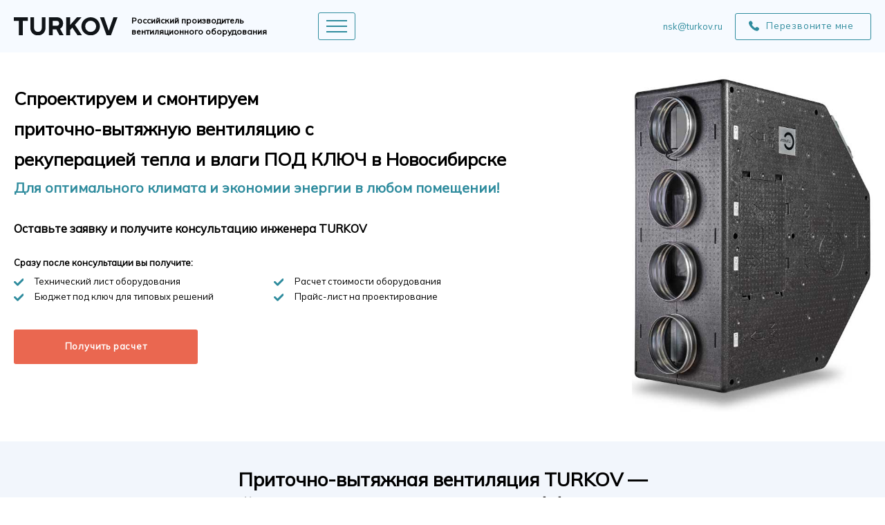

--- FILE ---
content_type: text/html; charset=UTF-8
request_url: https://i-vent.ru/novosibirsk
body_size: 149675
content:
<!doctype html>

<html lang="ru">

<head>
  <meta charset="utf-8">
  <meta http-equiv="x-ua-compatible" content="ie=edge">
  <meta name="viewport" content="width=device-width, initial-scale=1, shrink-to-fit=no">

  <title>Вентиляция Новосибирск: проектирование и монтаж под ключ</title>
  <meta name="description" content="Проектируем и монтируем энергоэффективное вентиляционное оборудование в Новосибирске с гарантией качества">
  <meta name="keywords" content="Приточно-вытяжные установки с рекуперацией тепла">
  <link rel="shortcut icon" href=/favicon.ico type=image/x-icon>

  <meta property="og:locale" content="ru_RU">
  <meta property="og:type" content="website">
  <meta property="og:title" content="Приточно-вытяжные установки с рекуперацией тепла и влаги Turkov">
  <meta property="og:description" content="Приточно-вытяжные установки с рекуперацией тепла и влаги Turkov. Идеальное решение для квартиры, дома, или коттеджа. Поможем в выборе и установке.">
  <meta property="og:url" content="https://turkov-vent.ru">
  <meta property="og:site_name" content="Приточно-вытяжные установки с рекуперацией тепла и влаги Turkov">

  <meta name="yandex-verification" content="c9f1b093c73bb7cc" />

  <style>
    @import  url('https://fonts.googleapis.com/css2?family=Mulish&display=swap');
  </style>

  <link rel="stylesheet" type="text/css" href="https://i-vent.ru/css/vars.css">
  <link rel="stylesheet" type="text/css" href="https://i-vent.ru/css/icons.css">
  <link rel="stylesheet" type="text/css" href="https://i-vent.ru/css/style.min.css">
  <link rel="stylesheet" type="text/css" href="https://i-vent.ru/css/lightslider.min.css">
  <link rel="stylesheet" type="text/css" href="https://i-vent.ru/css/lately.css">
  <link rel="stylesheet" type="text/css" href="https://i-vent.ru/css/quiz.css">

	<style>
      html[data-status*=Modal]{
        overflow: hidden;
      }
      html[data-status*=Modal] .roistat-lh-wrap,
      html[data-status*=Modal] .roistat-lh-popup {
        transform: rotateY(90deg) scale(0) !important;
      }


		h1 {
    font-size: 1.4rem;
		}
		#sidemap {
			height: 500px;
		}
		.hide {
			display: none;
		}
		#region {
			min-height: 1.9rem;
			display: block;
			padding: 0.55rem 0.2rem;
			font: 0.7rem var(--turkov-font);
			width: calc(100% - 60px - 0.2rem);
		}
        .contact-block .usr_agreement,
        .modal-dialog__content .usr_agreement{
            color: #848f9b;
            font-weight: 600;
        }
        .footer-block .usr_agreement{
            color: #848f9b;
        }
        .modal-dialog__content .form-wrap_checkbox {
            color: #848f9b;
        }
        .form_mat{
            color: #f5f5f5;
            font-weight: 600;
        }
        .usr_agreement:hover,
        .form_mat:hover{
            color: #EA6750;
        }
        #get-quote .modal-dialog__inner {
            top: 2%;
            -webkit-transform: translate(-50%, 0);
            -ms-transform: translate(-50%, 0);
            transform: translate(-50%, 0);
        }
        header{
            position: fixed;
            top: 0;
            width: 100%;
            z-index: 20;
        }
        .head-top-section{
            margin-top: 6rem !important;
        }

	</style>

  <!-- Google Tag Manager -->
  <script>(function(w,d,s,l,i){w[l]=w[l]||[];w[l].push({'gtm.start':
  new Date().getTime(),event:'gtm.js'});var f=d.getElementsByTagName(s)[0],
  j=d.createElement(s),dl=l!='dataLayer'?'&l='+l:'';j.async=true;j.src=
  'https://www.googletagmanager.com/gtm.js?id='+i+dl;f.parentNode.insertBefore(j,f);
  })(window,document,'script','dataLayer','GTM-WD54RKH2');</script>
  <!-- End Google Tag Manager -->


  <script type="application/ld+json">
    {
      "@context": "https://schema.org",
      "@type": "FAQPage",
      "mainEntity": [{
        "@type": "Question",
        "name": "Что такое TURKOV, где расположены производство и офис?",
        "acceptedAnswer": {
          "@type": "Answer",
          "text": "<p>Компания TURKOV - российский производитель климатической техники. Мы занимаемся разработкой и производством энергоэффективного климатического оборудования. В нашем оборудовании учтены все особенности сурового российского климата: оно стабильно работает как в центральном регионе Сибири, так и на Крайнем Севере, где температура опускается ниже 50&#176;С градусов!</p>"
        }
      }, {
        "@type": "Question",
        "name": "Какую гарантию предоставляет завод TURKOV?",
        "acceptedAnswer": {
          "@type": "Answer",
          "text": "<p>Компания ТУРКОВ предоставляет самую большую гарантию на комплектующие оборудования.</p><ul><li>гарантия на вентиляционное оборудование 3 года;</li><li>на рекуператор 7 лет.</li></ul>"
        }
      }, {
        "@type": "Question",
        "name": "Какая автоматизация используется в оборудовании TURKOV?",
        "acceptedAnswer": {
          "@type": "Answer",
          "text": "<p>В установках Zenit встроенная система автоматики с возможностью управления заслонками, температурой приточного воздуха и скоростью вентиляторов. Контроль параметров осуществляется с помощью пульта управления, который идет в комплекте с установкой.</p><p>Оборудование поставляется с датчиком температуры. Один и тот же контроллер может управлять и электрическим, и водяным нагревателем. </p><p>В нашей автоматике есть функция переменного расхода воздуха. Благодаря этой функции возможно комнатное управление вентиляцией и уменьшение расхода в тех помещениях, где воздух нужен неодновременно, например: гостиная и спальня.</p>"
        }
      }, {
        "@type": "Question",
        "name": "Какую ещё продукцию выпускает завод TURKOV?",
        "acceptedAnswer": {
          "@type": "Answer",
          "text":"<p>Компания ТУРКОВ занимается производством и разработкой энергоэффективного климатического оборудования:</p><ul><li>приточно-вытяжные установки с рекуперацией тепла и влаги,</li>
                    <li>воздушное отопление, приточные и вытяжные установки,</li>
                    <li>приточные установки с высокой степенью очистки воздуха,</li>
                    <li>осушители для бассейнов и производств,</li>
                    <li>увлажнители,</li>
                    <li>вентиляционные решетки,</li>
                    <li>автоматика,</li>
                    <li>пластиковые воздуховоды,</li>
                    <li>шумоглушители.</li>
                  </ul>"}
        }]
    }
    </script>
  <script type="text/javascript">
    !function(){var t=document.createElement("script");t.type="text/javascript",t.async=!0,t.src='https://vk.com/js/api/openapi.js?173',t.onload=function(){VK.Retargeting.Init("VK-RTRG-1963819-2MFXS"),VK.Retargeting.Hit()},document.head.appendChild(t)}();
  </script>
  <noscript><img src="https://vk.com/rtrg?p=VK-RTRG-1963819-2MFXS" style="position:fixed; left:-999px;" alt=""/></noscript>

</head>
<body>


  <!-- Google Tag Manager (noscript) -->
  <noscript><iframe src="https://www.googletagmanager.com/ns.html?id=GTM-WD54RKH2"
  height="0" width="0" style="display:none;visibility:hidden"></iframe></noscript>
  <!-- End Google Tag Manager (noscript) -->



  <header>
    <div class="container">
      <div class="header-block">
        <div class="logo">
            <img src="/images/turkov-logo-new.svg" alt="#" />
          <div class="description">Российский производитель <br>вентиляционного оборудования</div>
          <div class="btn toggle-block"><span></span></div>
        </div>

        <div class="header-contact-block">
          <div class="header-contact">
                        <a href="mailto:nsk@turkov.ru" class="email">nsk@turkov.ru</a>
          </div>
          <div class="btn ico modal open" rel="request-call-modal"><div class="ico-phone"><span>Перезвоните мне</span></div></div>
        </div>
      </div>
    </div>
  </header>
  <section class="head-top-section">
    <div class="container slide-block first-block">
      <div class="block-first"><h1>Спроектируем и смонтируем <br>приточно-вытяжную вентиляцию с <br>рекуперацией тепла и влаги ПОД КЛЮЧ в Новосибирске</h1></div>
      <div class="block-second">
        <div class="subtitle">Для оптимального климата и экономии энергии в любом помещении!</div>

        <div class="form-title mt-2">Оставьте заявку и получите консультацию инженера TURKOV</div>
        <div class="form-subtitle">Сразу после консультации вы получите:</div>
        <ul class="form-buns">
          <li>Технический лист оборудования</li>
          <li>Расчет стоимости оборудования</li>
          <li>Бюджет под ключ для типовых решений</li>
          <li>Прайс-лист на проектирование</li>
        </ul>
        <div class="btn button-primary large modal open" rel="get-quote">Получить расчет</div>
      </div>
      <div class="block-third">
        <img src="/images/DSC_6224.jpg" class="main-foto">
      </div>
    </div>
  </section>

  
  <section class="highlight">
    <div class="container advantage-block">
      <a name="advantage"></a>
      <h2>Приточно-вытяжная вентиляция TURKOV — <br>главный элемент современного энергоэффективного дома</h2>
      <div class="slide-block wrap">
        <div class="block-inner slide-block wrap advantage">
          <div class="column-block">
            <div class="img"><img class="lazy" src="/images/advantage-1.png"></div>
            <div class="title"><strong>Приточно-вытяжная установка — главный элемент современного дома</strong></div>
            <div class="description"><p>Сложно представить современную квартиру или дом без канализации или системы водоснабжения, но когда речь заходит о вентиляции, большинство людей удивляется. От качества воздуха в помещении зависят умственные и физические способности, качество сна, а главное, здоровье всех обитателей жилища.  Всего одно устройство способно изменить ваше представление о комфорте навсегда!</p></div>
          </div>
          <div class="column-block">
            <div class="img"><img class="lazy" src="/images/advantage-2.png"></div>
            <div class="title"><strong>Уровень углекислого газа CO<sub>2</sub> влияет на ваше самочувствие</strong></div>
            <div class="description"><p>При закрытых окнах уровень CO<sub>2</sub> быстро повышается и уже через 60 минут достигает значения >1200ppm, а через 3 часа достигает значения >2000ppm. По данным международной ассоциации ASHRAE при уровне 1000ppm появляются: сонливость, головная боль, слабость, а при 2000ppm начинают развиваться серьезные отклонения в здоровье человека.</p></div>
          </div>
          <div class="column-block">
            <div class="img"><img class="lazy" src="/images/advantage-3.png"></div>
            <div class="title"><strong>Грязный воздух, пыль, аллергены и шум — прощайте!</strong></div>
            <div class="description"><p>Казалось, что может быть проще чем открыть окно и восстановить уровень кислорода в помещении. Но в Москве и других крупных городах воздух грязный - и вместе с кислородом в помещение попадают вредные вещества, неприятные запахи, грязь, пыль, а шум из окна снижает концентрацию внимания, мешает здоровому отдыху и создает вредные для здоровья сквозняки.</p></div>
          </div>
        </div>
        <div class="block-aside slide-block wrap advantage">
          <div class="column-block">
            <div class="img"><img class="lazy" src="/images/advantage-4.png"></div>
            <div class="title"><strong>Экономия тепловой энергии и ваших денег</strong></div>
            <div class="description"><p>Зачем платить за обогрев улицы? Благодаря системе рекуперации установки TURKOV способны удерживать до 78% тепла и сохранять до 50% влаги в помещении. В одну вентиляционную установку входят: очиститель, рекуператор, охладитель, нагреватель,  и даже увлажнитель! Экономьте тепло — экономьте свои деньги!</p></div>
          </div>
          <div class="column-block">
            <div class="img"><img class="lazy" src="/images/advantage-5.png"></div>
            <div class="title"><strong>Приточно-вытяжная установка с рекуперацией — Европейский стандарт</strong></div>
            <div class="description"><p>В Европе решение вопроса вентиляции давно известно и активно применяется с начала двухтысячных,  а уже в 2011 году доля объектов с заложенными в проект ПВУ составила более 50%. На данный момент в Швеции и Финляндии невозможно согласовать строительство дома без приточно-вытяжной установки с рекуперацией. </p>
            <div class="btn button-primary large modal open" rel="get-quote">Получить расчет</div></div>
          </div>
        </div>
      </div>
    </div>
  </section>
  <section>
    <div class="container">
      <a name="causes"></a>
      <h2>6 причин выбрать приточно-вытяжную вентиляцию <br>компании TURKOV</h2>
      <div class="slide-block wrap causes-block">
        <div class="column-block">
          <div class="img"><svg xmlns="http://www.w3.org/2000/svg" class=""><use href="/images/causes.svg#causes-1" xlink:href="/images/causes.svg#causes-1"></use></svg></div>
          <div class="title"><strong>Разработано для сурового климата</strong></div>
          <div class="description">
            <ul class="form-buns">
              <li>Корпус с теплоизоляцией 50 мм</li>
              <li>Работает стабильно до -35&#176;С</li>
              <li>Специсполнение до -55&#176;С</li>
            </ul>
          </div>
        </div>
        <div class="column-block">
          <div class="img"><svg xmlns="http://www.w3.org/2000/svg" class=""><use href="/images/causes.svg#causes-2" xlink:href="/images/causes.svg#causes-2"></use></svg></div>
          <div class="title"><strong>Экономия тепла и финансов</strong></div>
          <div class="description">
            <ul class="form-buns">
              <li>КПД удержания тепла до 78%</li>
              <li>Удержание влажности до 50%</li>
              <li>Экономия на эксплуатации до 70%</li>
            </ul>
          </div>
        </div>
        <div class="column-block">
          <div class="img"><svg xmlns="http://www.w3.org/2000/svg" class=""><use href="/images/causes.svg#causes-3" xlink:href="/images/causes.svg#causes-3"></use></svg></div>
          <div class="title"><strong>Расширенная гарантия</strong></div>
          <div class="description">
            <ul class="form-buns">
              <li>7 лет на рекуператоры</li>
              <li>3 года на установку в сборе</li>
            </ul>
          </div>
        </div>
        <div class="column-block">
          <div class="img"><svg xmlns="http://www.w3.org/2000/svg" class=""><use href="/images/causes.svg#causes-4" xlink:href="/images/causes.svg#causes-4"></use></svg></div>
          <div class="title"><strong>Цельнолитой корпус</strong></div>
          <div class="description">
            <ul class="form-buns">
              <li>Исключает конденсат и промерзание</li>
              <li>Теплоизоляция 50мм</li>
              <li>Без мостиков холода</li>
            </ul>
          </div>
        </div>
        <div class="column-block">
          <div class="img"><svg xmlns="http://www.w3.org/2000/svg" class=""><use href="/images/causes.svg#causes-5" xlink:href="/images/causes.svg#causes-5"></use></svg></div>
          <div class="title"><strong>Управление с пульта или телефона</strong></div>
          <div class="description">
            <ul class="form-buns">
              <li>Сенсорный пульт в комплекте</li>
              <li>Работает с системой "Умный дом"</li>
              <li>Приложение на Android и iOS</li>
            </ul>
          </div>
        </div>
        <div class="column-block">
          <div class="img"><svg xmlns="http://www.w3.org/2000/svg" class=""><use href="/images/causes.svg#causes-6" xlink:href="/images/causes.svg#causes-6"></use></svg></div>
          <div class="title"><strong>Тихие вентиляторы с EC-двигателями</strong></div>
          <div class="description">
            <ul class="form-buns">
              <li>Малошумные вентиляторы</li>
              <li>Энергоэффективные ЕС-двигатели</li>
              <li>Экономия электроэнергии до 71%</li>
            </ul>
          </div>
        </div>
      </div>
    </div>
  </section>
  <section class="highlight-blue invert">
    <div class="container">
      <h2>Заказать обратный звонок инженера TURKOV</h2>
      <div class="subtitle">Оставьте заявку, и наши инженеры подберут оборудование подходящее для решения ваших задач</div>
      <form class="rd-mailform rd-mailform_style-1" data-form-output="form-output-global" data-form-type="post_us" method="post" action="form">
        <div class="form-block in-slide engineer">
          <div class="form-wrap form-wrap_icon linear-icon-man">
            <input autocomplete="off" class="form-input" id="contact-name-1" type="text" name="user_name" data-constraints="@NameRu  @Required">
            <label class="form-label" for="contact-name-1">Ваше имя</label>
          </div>
          <div class="form-wrap form-wrap_icon linear-icon-telephone">
            <input autocomplete="off" class="form-input" id="contact-phone-1" type="tel" name="user_phone" data-constraints="@Phones  @Required">
            <label class="form-label" for="contact-phone-1">Ваш телефон</label>
          </div>
          <div class="form-wrap form-wrap_icon linear-icon-footage">
            <input autocomplete="off" class="form-input" id="contact-footage-1" type="text" name="user_footage">
            <label class="form-label" for="contact-footage-1">Общий метраж</label>
          </div>
          <button id="request-call" class="btn button-primary" type="submit" disabled>Заказать звонок</button>
            <div class="form-wrap form-wrap_checkbox liner-icon-check">
                <label>
                    <input type="checkbox" required/>
                    <span>Даю согласие
                    <a target="_blank" class="usr_agreement form_mat" href="https://turkov.ru/company/processing-data/">
                        на&nbsp;обработку своих персональных данных
                    </a>
                  </span>
                </label>
            </div>
          <input type="hidden" name="roistat" value="">
          <input type="hidden" name="form_title" value="Обратный звонок инженера TURKOV. TURKOV Новосибирск">
		  <input type="hidden" name="_token" value="liZlDAGkUYojbZ0i4vBDx8wn4rKrEPP1WiDT1Kl6">        </div>
      </form>
    </div>
  </section>
  <section>
    <div class="container accessories-block">
      <a name="functional-diagram"></a>
      <h2>Функциональная схема и комплектующие</h2>
      <div class="accessories slide-block">
        <div class="block-first">
          <div class="recruit">
            <div class="slide-block">
              <img class="lazy" src="/images/accessories-1.png">
              <strong>Керамический нагреватель из позисторной керамики</strong>
            </div>
            <p class="answer">В нашем оборудовании применяется керамический нагреватель из позисторной керамики. Он имеет меньшую рабочую температуру, не окисляется и обладает высокой энергоэффективностью.</p>
          </div>
          <div class="recruit">
            <div class="slide-block">
              <img class="lazy" src="/images/accessories-2.png">
              <strong>Корпус из вспененного полипропилена (50мм)</strong>
            </div>
            <p class="answer">Легкость, прочность, долговечность, высокие теплоизоляционные качества и высокая шумо- и виброизоляция. Новейшая технология в мире вентиляционного оборудования.</p>
          </div>
          <div class="recruit">
            <div class="slide-block">
              <img class="lazy" src="/images/accessories-3.png">
              <strong>Фильтр тонкой очистки воздуха</strong>
            </div>
            <p class="answer">Все вентиляционные установки TURKOV комплектуются универсальным фильтром очистки F5. В случае необходимости фильтрующие элементы можно заменить на G4 + F7.</p>
          </div>
        </div>
        <div class="block-second"></div>
        <div class="block-third">
          <div class="recruit">
            <div class="slide-block">
              <img class="lazy" src="/images/accessories-4.png">
              <strong>Трехступенчатый энтальпийный рекуператор</strong>
            </div>
            <p class="answer">Три последовательно расположенных энтальпийных рекуператора обеспечивают высокую морозостойкость и стабильный КПД возврата тепла 78%</p>
          </div>
          <div class="recruit">
            <div class="slide-block">
              <img class="lazy" src="/images/accessories-5.png">
              <strong>Подключение к системе “Умный дом”</strong>
            </div>
            <p>Легкое сопряжение с системами "Умный дом", управление по Wi-Fi и через мобильные приложения на Android и iOS.</p>
          </div>
          <div class="recruit">
            <div class="slide-block">
              <img class="lazy" src="/images/accessories-6.png">
              <strong>Надёжные тихие вентиляторы</strong>
            </div>
            <p class="answer">Мы гарантируем высочайшую надежность, долговечность и низкий уровень шума вентиляторов, установленных в нашем оборудовании.</p>
          </div>
        </div>
      </div>
    </div>
  </section>

  <section class="highlight no-break">
    <div class="container">
      <a name="equipment"></a>
      <h2>Идеальное решение для квартиры, дома и коттеджа</h2>
      <div class="subtitle">Одна из особенностей оборудования TURKOV — комплектация,  благодаря <br>которой оборудование готово к работе сразу из коробки.<br>Стоимость оборудования от 318 500 руб.</div>
            <ul class="nav nav-pills">
        <li class="nav-item"><a class="nav-link active" id="nav-link-1">до 100 м&sup2;</a></li>
        <li class="nav-item"><a class="nav-link" id="nav-link-2">до 120 м&sup2;</a></li>
        <li class="nav-item"><a class="nav-link" id="nav-link-3">до 180 м&sup2;</a></li>
        <li class="nav-item"><a class="nav-link" id="nav-link-4">до 250 м&sup2;</a></li>
        <li class="nav-item"><a class="nav-link" id="nav-link-5">до 300 м&sup2;</a></li>
      </ul>
      <div class="tab-content products-block" id="products-block">
        <div class="tab-pane active">
          <div class="nav-accordion-item">до 100 м&sup2;</div>
          <div class="nav-accordion-content">
            <h3>ZENIT STANDART X 300 E</h3>
            <div class="column-block">
              <div class="block-first">
                <div class="slide-params">
                  <div class="block-params">
                    <svg xmlns="http://www.w3.org/2000/svg" class=""><use href="/images/param.svg#param-1" xlink:href="/images/param.svg#param-1"></use></svg>
                    <span class="bold">Площадь</span>
                    <span>до 100 м&sup2;</span>
                  </div>
                  <div class="block-params">
                    <svg xmlns="http://www.w3.org/2000/svg" class=""><use href="/images/param.svg#param-2" xlink:href="/images/param.svg#param-2"></use></svg>
                    <span class="bold">Воздухообмен</span>
                    <span>до 300 м&sup3;/ч</span>
                  </div>
                </div>
              </div>
              <div class="block-second">
                <strong>Комплектация установки</strong>
                <ul class="form-buns">
                    <li>Стальной корпус с теплоизоляцией 50 мм</li>
                    <li>Фильтры тонкой очистки класса F5 (2 шт.)</li>
                    <li>Двухступенчатый энтальпийный рекуператор</li>
                    <li>Датчики температуры уличного и приточного воздуха</li>
                    <li>Автоматика производства TURKOV</li>
                    <li>Электрический нагреватель (позисторная керамика)</li>
                    <li>Подключение к Умному дому и управление с Яндекс станции</li>
                    <li>Пульт управления с сенсорным дисплеем</li>
                    <li>Система защиты от обмерзания</li>
                    <li>Датчик температуры и влажности вытяжного воздуха</li>
                    <li>ЕС-вентиляторы</li>
                    <li>Wi-Fi модуль для управления через мобильное приложение</li>
                    <li class="price"> </li>
                </ul>
                <strong>Дополнительные опции</strong>
                <ul class="form-buns">
                  <li>установка нескольких фильтров</li>
                  <li>управление канальным охладителем</li>
                  <li>управление канальным увлажнителем</li>
                  <li>система поддержания давления по датчику в приточной сети</li>
                  <li>система поддержания уровня СО<sub>2</sub></li>
                  <li class="price"> </li>
                </ul>
                  <strong class="price_bot">От 320 500 ₽</strong>
                <div class="btn button-primary large modal open" rel="ask-price" data-title="Zenit 300">Узнать точную стоимость</div>
              </div>
              <div class="block-third">
                <div class="slide-img">
                  <ul class="products">
                    <li><img class="lazy" src="/images/zenit-standart-_1_.jpg" width="669" height="521"></li>
                      <li><img class="lazy" src="/images/zenit-standart-_2_.jpg" width="669" height="521"></li>
                      <li><img class="lazy" src="/images/zenit-standart-_3_.jpg" width="669" height="521"></li>
                      <li><img class="lazy" src="/images/zenit-standart-_4_.jpg" width="669" height="521"></li>

                  </ul>
                </div>
              </div>
            </div>
          </div>
        </div>
        <div class="tab-pane">
          <div class="nav-accordion-item">до 120 м&sup2;</div>
          <div class="nav-accordion-content">
            <h3>ZENIT HECO 350 E (EPP)</h3>
            <div class="column-block">
              <div class="block-first">
                <div class="slide-params">
                  <div class="block-params">
                    <svg xmlns="http://www.w3.org/2000/svg" class=""><use href="/images/param.svg#param-1" xlink:href="/images/param.svg#param-1"></use></svg>
                    <span class="bold">Площадь</span>
                    <span>до 120 м&sup2;</span>
                  </div>
                  <div class="block-params">
                    <svg xmlns="http://www.w3.org/2000/svg" class=""><use href="/images/param.svg#param-2" xlink:href="/images/param.svg#param-2"></use></svg>
                    <span class="bold">Воздухообмен</span>
                    <span>до 350 м&sup3;/ч</span>
                  </div>
                </div>
              </div>
              <div class="block-second">
                <strong>Комплектация установки</strong>
                <ul class="form-buns">
                    <li>Корпус из вспененного полипропилена с теплоизоляцией 50 мм</li>
                    <li>Фильтры тонкой очистки класса F5 (2 шт.)</li>
                    <li>Датчики температуры уличного и приточного воздуха</li>
                    <li>Автоматика производства TURKOV</li>
                    <li>Подключение к Умному дому и управление с Яндекс станции</li>
                    <li>Трёхступенчатый энтальпийный рекуператор</li>
                    <li>Система защиты от обмерзания</li>
                    <li>Датчик температуры и влажности вытяжного воздуха</li>
                    <li>Пульт управления с сенсорным дисплеем</li>
                    <li>Электрический нагреватель (позисторная керамика)</li>
                    <li>ЕС-вентиляторы</li>
                    <li>Термоконтакт</li>
                    <li>Wi-Fi модуль для управления через мобильное приложение</li>
                  <li class="price"> </li>
                </ul>
                <strong>Дополнительные опции</strong>
                <ul class="form-buns">
                  <li>установка нескольких фильтров</li>
                  <li>управление канальным охладителем</li>
                  <li>управление канальным увлажнителем</li>
                  <li>система поддержания давления по датчику в приточной сети</li>
                  <li>система поддержания уровня СО<sub>2</sub></li>
                  <li class="price"> </li>
                </ul>
                  <strong class="price_bot">От 318 500 ₽</strong>
                <div class="btn button-primary large modal open" rel="ask-price" data-title="Zenit 350 heco">Узнать точную стоимость</div>
              </div>
              <div class="block-third">
                <div class="slide-img">
                  <ul class="products">
                    <li><img class="lazy" src="/images/zenit-heco-_1_.jpg" width="669" height="521"></li>
                    <li><img class="lazy" src="/images/zenit-heco-_2_.jpg" width="669" height="521"></li>
                    <li><img class="lazy" src="/images/zenit-heco-_3_.jpg" width="669" height="521"></li>
                    <li><img class="lazy" src="/images/zenit-heco-_4_.jpg" width="669" height="521"></li>
                  </ul>
                </div>
              </div>
            </div>
          </div>
        </div>
        <div class="tab-pane">
          <div class="nav-accordion-item">до 180 м&sup2;</div>
          <div class="nav-accordion-content">
            <h3>ZENIT HECO 550 E (EPP)</h3>
            <div class="column-block">
              <div class="block-first">
                <div class="slide-params">
                  <div class="block-params">
                    <svg xmlns="http://www.w3.org/2000/svg" class=""><use href="/images/param.svg#param-1" xlink:href="/images/param.svg#param-1"></use></svg>
                    <span class="bold">Площадь</span>
                    <span>до 180 м&sup2;</span>
                  </div>
                  <div class="block-params">
                    <svg xmlns="http://www.w3.org/2000/svg" class=""><use href="/images/param.svg#param-2" xlink:href="/images/param.svg#param-2"></use></svg>
                    <span class="bold">Воздухообмен</span>
                    <span>до 550 м&sup3;/ч</span>
                  </div>
                </div>
              </div>
              <div class="block-second">
                <strong>Комплектация установки</strong>
                <ul class="form-buns">
                    <li>Корпус из вспененного полипропилена с теплоизоляцией 50 мм</li>
                    <li>Фильтры тонкой очистки класса F5 (2 шт.)</li>
                    <li>Датчики температуры уличного и приточного воздуха</li>
                    <li>Автоматика производства TURKOV</li>
                    <li>Подключение к Умному дому и управление с Яндекс станции</li>
                    <li>Трёхступенчатый энтальпийный рекуператор</li>
                    <li>Система защиты от обмерзания</li>
                    <li>Датчик температуры и влажности вытяжного воздуха</li>
                    <li>Пульт управления с сенсорным дисплеем</li>
                    <li>Электрический нагреватель (позисторная керамика)</li>
                    <li>ЕС-вентиляторы</li>
                    <li>Термоконтакт</li>
                    <li>Wi-Fi модуль для управления через мобильное приложение</li>
                  <li class="price"> </li>
                </ul>
                <strong>Дополнительные опции</strong>
                <ul class="form-buns">
                  <li>установка нескольких фильтров</li>
                  <li>управление канальным охладителем</li>
                  <li>управление канальным увлажнителем</li>
                  <li>система поддержания давления по датчику в приточной сети</li>
                  <li>система поддержания уровня СО<sub>2</sub></li>
                  <li class="price"> </li>
                </ul>
                  <strong class="price_bot">От 365 500 ₽</strong>
                <div class="btn button-primary large modal open" rel="ask-price" data-title="Zenit 550 heco">Узнать точную стоимость</div>
              </div>
              <div class="block-third">
                <div class="slide-img">
                  <ul class="products">
                    <li><img class="lazy" src="/images/zenit-heco-_1_.jpg" width="669" height="521"></li>
                    <li><img class="lazy" src="/images/zenit-heco-_2_.jpg" width="669" height="521"></li>
                    <li><img class="lazy" src="/images/zenit-heco-_3_.jpg" width="669" height="521"></li>
                    <li><img class="lazy" src="/images/zenit-heco-_4_.jpg" width="669" height="521"></li>
                  </ul>
                </div>
              </div>
            </div>
          </div>
        </div>
        <div class="tab-pane">
          <div class="nav-accordion-item">до 250 м&sup2;</div>
          <div class="nav-accordion-content">
            <h3>ZENIT HECO 750 E</h3>
            <div class="column-block">
              <div class="block-first">
                <div class="slide-params">
                  <div class="block-params">
                    <svg xmlns="http://www.w3.org/2000/svg" class=""><use href="/images/param.svg#param-1" xlink:href="/images/param.svg#param-1"></use></svg>
                    <span class="bold">Площадь</span>
                    <span>до 250 м&sup2;</span>
                  </div>
                  <div class="block-params">
                    <svg xmlns="http://www.w3.org/2000/svg" class=""><use href="/images/param.svg#param-2" xlink:href="/images/param.svg#param-2"></use></svg>
                    <span class="bold">Воздухообмен</span>
                    <span>до 750 м&sup3;/ч</span>
                  </div>
                </div>
              </div>
              <div class="block-second">
                <strong>Комплектация установки</strong>
                <ul class="form-buns">
                    <li>Стальной корпус с теплоизоляцией 50 мм</li>
                    <li>Фильтры тонкой очистки класса F5 (2 шт.)</li>
                    <li>Датчики температуры уличного и приточного воздуха</li>
                    <li>Автоматика производства TURKOV</li>
                    <li>Подключение к Умному дому и управление с Яндекс станции</li>
                    <li>Трёхступенчатый энтальпийный рекуператор</li>
                    <li>Система защиты от обмерзания</li>
                    <li>Датчик температуры и влажности вытяжного воздуха</li>
                    <li>Пульт управления с сенсорным дисплеем</li>
                    <li>Электрический нагреватель (ТЭНы)</li>
                    <li>ЕС-вентиляторы</li>
                    <li>Термоконтакт</li>
                    <li>Wi-Fi модуль для управления через мобильное приложение</li>
                  <li class="price"> </li>
                </ul>
                <strong>Дополнительные опции</strong>
                <ul class="form-buns">
                  <li>установка нескольких фильтров</li>
                  <li>управление канальным охладителем</li>
                  <li>управление канальным увлажнителем</li>
                  <li>система поддержания давления по датчику в приточной сети</li>
                  <li>система поддержания уровня СО<sub>2</sub></li>
                  <li class="price"> </li>
                </ul>
                  <strong class="price_bot">От 569 500 ₽</strong>
                <div class="btn button-primary large modal open" rel="ask-price" data-title="Zenit 750 heco">Узнать точную стоимость</div>
              </div>
              <div class="block-third">
                <div class="slide-img">
                  <ul class="products">
                    <li><img class="lazy" src="/images/750_heco_1_.jpg" width="669" height="521"></li>
                    <li><img class="lazy" src="/images/750_heco_2_.jpg" width="669" height="521"></li>
                    <li><img class="lazy" src="/images/750-heco_3_.jpg" width="669" height="521"></li>
                    <li><img class="lazy" src="/images/750-heco_4_.jpg" width="669" height="521"></li>
                    <li><img class="lazy" src="/images/750-heco_5_.jpg" width="669" height="521"></li>
                  </ul>
                </div>
              </div>
            </div>
          </div>
        </div>
        <div class="tab-pane">
          <div class="nav-accordion-item">до 300 м&sup2;</div>
          <div class="nav-accordion-content">
            <h3>ZENIT HECO 900 E</h3>
            <div class="column-block">
              <div class="block-first">
                <div class="slide-params">
                  <div class="block-params">
                    <svg xmlns="http://www.w3.org/2000/svg" class=""><use href="/images/param.svg#param-1" xlink:href="/images/param.svg#param-1"></use></svg>
                    <span class="bold">Площадь</span>
                    <span>до 300 м&sup2;</span>
                  </div>
                  <div class="block-params">
                    <svg xmlns="http://www.w3.org/2000/svg" class=""><use href="/images/param.svg#param-2" xlink:href="/images/param.svg#param-2"></use></svg>
                    <span class="bold">Воздухообмен</span>
                    <span>до 900 м&sup3;/ч</span>
                  </div>
                </div>
              </div>
              <div class="block-second">
                <strong>Комплектация установки</strong>
                <ul class="form-buns">
                    <li>Стальной корпус с теплоизоляцией 50 мм</li>
                    <li>Фильтры тонкой очистки класса F5 (4 шт.)</li>
                    <li>Датчики температуры уличного и приточного воздуха</li>
                    <li>Автоматика производства TURKOV</li>
                    <li>Подключение к Умному дому и управление с Яндекс станции</li>
                    <li>Трёхступенчатый энтальпийный рекуператор</li>
                    <li>Система защиты от обмерзания</li>
                    <li>Датчик температуры и влажности вытяжного воздуха</li>
                    <li>Пульт управления с сенсорным дисплеем</li>
                    <li>Электрический нагреватель (ТЭНы)</li>
                    <li>ЕС-вентиляторы</li>
                    <li>Термоконтакт</li>
                    <li>Wi-Fi модуль для управления через мобильное приложение</li>

                  <li class="price"> </li>
                </ul>
                <strong>Дополнительные опции</strong>
                <ul class="form-buns">
                  <li>установка нескольких фильтров</li>
                  <li>управление канальным охладителем</li>
                  <li>управление канальным увлажнителем</li>
                  <li>система поддержания давления по датчику в приточной сети</li>
                  <li>система поддержания уровня СО<sub>2</sub></li>
                  <li class="price"> </li>
                </ul>
                  <strong class="price_bot">От 628 500 ₽</strong>
                <div class="btn button-primary large modal open" rel="ask-price" data-title="Zenit 900 heco">Узнать точную стоимость</div>
              </div>
              <div class="block-third">
                <div class="slide-img">
                  <ul class="products">
                      <li><img class="lazy" src="/images/750_heco_1_.jpg" width="669" height="521"></li>
                      <li><img class="lazy" src="/images/750_heco_2_.jpg" width="669" height="521"></li>
                      <li><img class="lazy" src="/images/750-heco_3_.jpg" width="669" height="521"></li>
                      <li><img class="lazy" src="/images/750-heco_4_.jpg" width="669" height="521"></li>
                      <li><img class="lazy" src="/images/750-heco_5_.jpg" width="669" height="521"></li>
                  </ul>
                </div>
              </div>
            </div>
          </div>
        </div>
      </div>
    </div>
  </section>


<section class="section-quiz">
  <div class="container">
    <div class="quaises-in-page">
      <div class="quiz">
        <div class="modal-dialog modal-dialog_custom">
          <div class="modal-dialog__inner">
            <button class="close" type="button" data-dismiss="modal"></button>
            <div class="modal-dialog__content">
              <div class="quaises">
                <p class="award">
                  Ответьте на 9 вопросов и получите смету с указанием
                  оборудования
                </p>

                <form class="rd-mailform rd-mailform_style-1">
                  <div class="tab1" style="display: block">
                    <div class="block-tab">
                      <div class="full-block">
                        <div class="semi-h2">
                          Где планируете установку вентиляции?
                        </div>
                        <span class="hid"
                          >Где планируете установку вентиляции?</span
                        >
                        <div class="ln-radio">
                          <label>
                            <input type="radio" name="step-1" />
                            <span>Квартира</span>
                          </label>
                          <label>
                            <input type="radio" name="step-1" />
                            <span>Частный дом</span>
                          </label>
                          <label>
                            <input type="radio" name="step-1" />
                            <span >Бассейн</span>
                          </label>
                          <label>
                            <input type="radio" name="step-1" />
                            <span>Коммерческий объект</span>
                          </label>
                        </div>
                      </div>
                    </div>
                  </div>

                  <div class="tab1" data-range="true">
                    <div class="block-tab">
                      <div class="full-block">
                        <div class="semi-h2">Какая площадь объекта?</div>
                        <span class="hid">Какая площадь объекта?</span>
                        <div class="range-wrap">
                          <input
                            type="text"
                            name=""
                            id="input-1"
                            name="step-2"
                          />
                          <input
                            type="range"
                            id="range-1"
                            min="45"
                            max="205"
                            step="5"
                          />
                          <div class="inpmess">
                            <p>Менее 50 м<sup>2</sup></p>
                            <p>Более 200 м<sup>2</sup></p>
                          </div>
                        </div>
                      </div>
                    </div>
                  </div>

                  <div class="tab1" data-range="true">
                    <div class="block-tab">
                      <div class="full-block">
                        <div class="semi-h2">Какая высота потолков?</div>
                        <span class="hid">Какая высота потолков?</span>
                        <div class="range-wrap">
                          <input
                            type="text"
                            name=""
                            id="input-2"
                            name="step-3"
                          />
                          <input
                            type="range"
                            id="range-2"
                            min="2"
                            max="4.5"
                            step="0.5"
                          />
                          <div class="inpmess">
                            <p>Менее 2,5 м</p>
                            <p>Более 4 м</p>
                          </div>
                        </div>
                      </div>
                    </div>
                  </div>

                  <div class="tab1" data-range="true">
                    <div class="block-tab">
                      <div class="full-block">
                        <div class="semi-h2">
                          Сколько в среднем человек присутствует в помещении?
                        </div>
                        <span class="hid"
                          >Сколько в среднем человек присутствует в
                          помещении?</span
                        >
                        <div class="range-wrap">
                          <input
                            type="text"
                            name=""
                            id="input-3"
                            name="step-4"
                          />
                          <input
                            type="range"
                            id="range-3"
                            min="0"
                            max="50"
                            step="1"
                            value="5"
                          />
                          <div class="inpmess">
                            <p>1 человек</p>
                            <p>Более 50 человек</p>
                          </div>
                        </div>
                      </div>
                    </div>
                  </div>

                  <div class="tab1">
                    <div class="block-tab">
                      <div class="full-block">
                        <div class="semi-h2">На какой стадии объект?</div>
                        <span class="hid">На какой стадии объект?</span>
                        <div class="ln-radio">
                          <label>
                            <input type="radio" name="step-5" />
                            <span>Проектирование</span>
                          </label>
                          <label>
                            <input type="radio" name="step-5" />
                            <span>Возведение стен</span>
                          </label>
                          <label>
                            <input type="radio" name="step-5" />
                            <span>Черновой ремонт</span>
                          </label>
                          <label>
                            <input type="radio" name="step-5" />
                            <span data-tooltip="При установке вентиляции возможно повреждение отделки">Чистовая отделка</span>
                          </label>
                        </div>
                      </div>
                    </div>
                  </div>

                  <div class="tab1">
                    <div class="block-tab">
                      <div class="full-block">
                        <div class="semi-h2">
                          Есть ли планировка или проект?
                        </div>
                        <span class="hid">Есть ли планировка или проект?</span>
                        <div class="ln-radio">
                          <label>
                            <input type="radio" name="step-6" />
                            <span>Есть планировка</span>
                          </label>
                          <label>
                            <input type="radio" name="step-6" />
                            <span>Есть проект</span>
                          </label>
                          <label>
                            <input type="radio" name="step-6" />
                            <span>Ничего нет</span>
                          </label>
                          <label>
                            <input type="radio" name="step-6" />
                            <span>Есть все</span>
                          </label>
                        </div>
                      </div>
                    </div>
                  </div>

                  <div class="tab1" data-multiple="true">
                    <div class="block-tab">
                      <div class="full-block">
                        <div class="semi-h2">
                          Какие задачи должна решать система вентиляции?
                        </div>
                        <span class="hid"
                          >Какие задачи должна решать система вентиляции?</span
                        >
                        <div class="ln-radio">
                          <label>
                            <input type="checkbox" name="step-7" />
                            <span>Подача воздуха</span>
                          </label>
                          <label>
                            <input type="checkbox" name="step-7" />
                            <span>Удаление воздуха</span>
                          </label>
                          <label>
                            <input type="checkbox" name="step-7" />
                            <span>Очищение воздуха</span>
                          </label>
                          <label>
                            <input type="checkbox" name="step-7" />
                            <span>Охлаждение/увлажнение воздуха</span>
                          </label>
                        </div>
                      </div>
                    </div>
                  </div>

                  <div class="tab1">
                    <div class="block-tab">
                      <div class="full-block">
                        <div class="semi-h2">
                          Вы обращаетесь как физ. лицо или как юр. лицо?
                        </div>
                        <span class="hid"
                          >Вы обращаетесь как физ. лицо или как юр. лицо?</span
                        >
                        <div class="ln-radio">
                          <label>
                            <input type="radio" name="step-8" />
                            <span>Физическое лицо</span>
                          </label>
                          <label>
                            <input type="radio" name="step-8" />
                            <span>Юридическое лицо</span>
                          </label>
                        </div>
                      </div>
                    </div>
                  </div>

                  <div class="tab1">
                    <div class="block-tab">
                      <div class="full-block">
                        <div class="semi-h2">
                          Какой у вас бюджет на вентиляционное оборудование??
                        </div>
                        <span class="hid"
                          >Какой у вас бюджет на вентиляционное оборудование??</span
                        >
                        <div class="ln-radio">
                          <label>
                            <input type="radio" name="step-9" />
                            <span>От 300 000 до 500 000 рублей </span>
                          </label>
                          <label>
                            <input type="radio" name="step-9" />
                            <span>От 500 000 до 1 000 000 рублей</span>
                          </label>
                          <label>
                            <input type="radio" name="step-9" />
                            <span>От 1 000 000 до 1 500 000 рублей</span>
                          </label>
                          <label>
                            <input type="radio" name="step-9" />
                            <span>Более 1 500 000 рублей</span>
                          </label>
                        </div>
                      </div>
                    </div>
                  </div>

                  <div class="tab-finish">
                    <div>
                      <div class="block-aside">
                        <h4>Заполните форму для получения расчета</h4>
                        <p class="quiz-form-subheading">
                          Оставьте свои контакты, наш инженер подберет
                          оптимальное оборудование на основании ваших ответов и
                          свяжется с вами
                        </p>
                        <div class="form-block in-slide">
                          <div class="form-wrap form-wrap_icon linear-icon-man">
                            <input
                                    autocomplete="off"
                              class="form-input"
                              id="contact-zip"
                              type="text"
                              name="contact_zip"
                            />
                            <label class="form-label" for="contact-zip"
                              >Индекс</label
                            >
                          </div>
                          <div class="form-wrap form-wrap_icon linear-icon-man">
                            <input
                                    autocomplete="off"
                              class="form-input"
                              type="text"
                              name="user_name"
                              id="contact-email-quaises"
                              data-constraints="@NameRu  @Required"
                            />
                            <label
                              class="form-label"
                              for="contact-email-quaises"
                              >Введите имя</label
                            >
                          </div>
                          <div
                            class="form-wrap form-wrap_icon linear-icon-telephone"
                          >
                            <input
                                    autocomplete="off"
                              class="form-input form-control-has-validation"
                              type="tel"
                              name="user_phone"
                              data-constraints="@Phones  @Required"
                              id="contact-phone-quaises"
                            /><span class="form-validation"></span
                            ><span class="form-validation"></span>
                            <label
                              class="form-label"
                              for="contact-phone-quaises"
                              >Введите телефон</label
                            >
                          </div>
                          <button id="quiz-submit-button" class="btn button-primary" type="submit" disabled>
                            Получить расчет
                          </button>
                          <div class="form-wrap form-wrap_checkbox">
                            <label
                              ><input type="checkbox" required/><span
                                >Даю согласие <a target="_blank" class="usr_agreement" href="https://turkov.ru/company/processing-data/">
                                  на&nbsp;обработку своих персональных данных</a></span
                              ></label
                            >
                          </div>
                        </div>
                        <input id="quest" type="hidden" name="user_question" />
                        <input type="hidden" name="form_title" value="Квиз" />
                        <input type="hidden" name="_token" value="liZlDAGkUYojbZ0i4vBDx8wn4rKrEPP1WiDT1Kl6">                      </div>
                    </div>
                  </div>
                </form>
                <div class="step" style="display: block">
                  <div class="progress">
                    <div
                      class="progress-bar"
                      role="progressbar"
                      style="width: 0"
                      aria-valuenow="0"
                      aria-valuemin="0"
                      aria-valuemax="100"
                    ></div>
                  </div>
                  <div class="bar">Шаг 1 из 9</div>
                  <button class="show-more" style="display: none">
                    Пропустить шаг
                  </button>
                  <button class="next-step" disabled="" style="display: none">
                    Далее
                  </button>
                </div>
              </div>
            </div>
          </div>
        </div>
      </div>
    </div>
  </div>
</section>


    <section class="del-gray-bg">
    <div class="container slide-block wrap pt-2">
	  <a name="payment"></a>
      <div class="delivery-block">
        <h2>Доставка и оплата</h2>
        <div class="subtitle">5 шагов для вашего комфорта</div>
      </div>
      <div class="delivery-block border-block slide-block application">
        <div>1</div>
        <div><b>Оставьте заявку</b> нашим дипломированным инженерам</div>
        <div class="btn button-primary modal open" rel="request-application">Оставить заявку</div>
      </div>
      <div class="delivery-block border-block slide-block call">
        <div>2</div>
        <div><b>Инженер свяжется с вами</b> в течение <b>17 минут</b> и поможет с выбором оборудования под ваши задачи</div>
      </div>
      <div class="delivery-block border-block slide-block agreement">
        <div>3</div>
        <div><b>Инженер согласует</b> подобранное оборудование и сообщит о сроках изготовления</div>
      </div>
      <div class="delivery-block border-block slide-block prepayment">
        <div>4</div>
        <div><b>После согласования и подписания договора</b> внесите предоплату</div>
      </div>
      <div class="delivery-block border-block slide-block delivery">
        <div>5</div>
        <div>Изготовление и доставка осуществляется удобным способом по <b>всей России</b></div>
      </div>
    </div>
  </section>
  <section>
    <div class="container">
      <a name="video"></a>
      <h2>Узнайте больше про оборудование TURKOV</h2>
      <div class="slide-block wrap">
        <div class="video-block" video_id="35069627&id=456239450">
          <h4>Универсальный игрок: Zenit Heco V&nbsp;900&nbsp;E</h4>
          <div class="frame"><img class="lazy video-preview" src="/images/video-35069627_456239450_cover.jpg" border="0" title="Подробнее о ПВУ ZENIT 750 Heco"></div>
          <div>Мощные установки для работы с воздухом до -35 °C</div>
        </div>
        <div class="video-block" video_id="35069627&id=456239281">
          <h4>ПВУ для дома и офиса — стандарт качества от TURKOV!</h4>
          <div class="frame"><img class="lazy video-preview" src="/images/video-35069627_456239281_cover.jpg" border="0" title="ПВУ Zenit в проекте Дом за год"></div>
          <div>Рассказываем о линейке Zenit Standart c двухступенчатым рекуператором </div>
        </div>
        <div class="video-block" video_id="35069627&id=456239137">
          <h4>Вентиляция для однокомнатной квартиры</h4>
          <div class="frame"><img class="lazy video-preview" src="/images/video-35069627_456239137_cover.jpg" border="0" title="Zenit 1200 — Для объекта 400 м2"></div>
          <div>На примере приточно-вытяжной системы Zenit Heco V&nbsp;350&nbsp;E </div>
        </div>
        <div class="video-block" video_id="35069627&id=456239299">
          <h4>Энергоэффективный дом c Zenit Heco V&nbsp;550&nbsp;E</h4>
          <div class="frame"><img class="lazy video-preview" src="/images/video-35069627_456239299_cover.jpg" border="0" title="Подробнее о ПВУ ZENIT HECO"></div>
          <div>Поделимся, как помощью вентиляции экономить на отоплении</div>
        </div>
      </div>
    </div>
  </section>

  <section class="highlight without-break">
    <div class="container pt-3">
      <a name="what-choose"></a>
      <h2>Почему мы используем энтальпийные рекуператоры <br>в оборудовании TURKOV?</h2>
      <div class="slide-block wrap">
        <div class="block-inner">
          <div class="recuperator-block">
            <div class="slide-block">
              <div></div>
              <div><span>Алюминиевый рекуператор</span></div>
              <div><span>Пластинчатый рекуператор</span></div>
              <div><span>Рекуператор TURKOV</span></div>
            </div>
            <div class="slide-block">
              <div>Возвращает тепло</div>
              <div><svg xmlns="http://www.w3.org/2000/svg" class="yes"><use href="/images/recuperator.svg#yes" xlink:href="/images/recuperator.svg#yes"></use></svg></div>
              <div><svg xmlns="http://www.w3.org/2000/svg" class="yes"><use href="/images/recuperator.svg#yes" xlink:href="/images/recuperator.svg#yes"></use></svg></div>
              <div><svg xmlns="http://www.w3.org/2000/svg" class="yes"><use href="/images/recuperator.svg#yes" xlink:href="/images/recuperator.svg#yes"></use></svg></div>
            </div>
            <div class="slide-block">
              <div>Работа рекуператора без конденсата и обмерзания <br>(-25&#176;С, -35&#176;С)</div>
              <div><svg xmlns="http://www.w3.org/2000/svg" class="no"><use href="/images/recuperator.svg#no" xlink:href="/images/recuperator.svg#no"></use></svg></div>
              <div><svg xmlns="http://www.w3.org/2000/svg" class="yes"><use href="/images/recuperator.svg#no" xlink:href="/images/recuperator.svg#no"></use></svg></div>
              <div><svg xmlns="http://www.w3.org/2000/svg" class="yes"><use href="/images/recuperator.svg#yes" xlink:href="/images/recuperator.svg#yes"></use></svg></div>
            </div>
            <div class="slide-block">
              <div>Эксплуатация в помещении без преднагрева в -35&#176;С</div>
              <div><svg xmlns="http://www.w3.org/2000/svg" class="no"><use href="/images/recuperator.svg#no" xlink:href="/images/recuperator.svg#no"></use></svg></div>
              <div><svg xmlns="http://www.w3.org/2000/svg" class="yes"><use href="/images/recuperator.svg#no" xlink:href="/images/recuperator.svg#no"></use></svg></div>
              <div><svg xmlns="http://www.w3.org/2000/svg" class="yes"><use href="/images/recuperator.svg#yes" xlink:href="/images/recuperator.svg#yes"></use></svg></div>
            </div>
            <div class="slide-block">
              <div>Не смешивает приточный и вытяжной потоки воздуха</div>
              <div><svg xmlns="http://www.w3.org/2000/svg" class="yes"><use href="/images/recuperator.svg#no" xlink:href="/images/recuperator.svg#yes"></use></svg></div>
              <div><svg xmlns="http://www.w3.org/2000/svg" class="no"><use href="/images/recuperator.svg#no" xlink:href="/images/recuperator.svg#no"></use></svg></div>
              <div><svg xmlns="http://www.w3.org/2000/svg" class="yes"><use href="/images/recuperator.svg#yes" xlink:href="/images/recuperator.svg#yes"></use></svg></div>
            </div>
            <div class="slide-block">
              <div>Возможно размещение на улице</div>
              <div><svg xmlns="http://www.w3.org/2000/svg" class="no"><use href="/images/recuperator.svg#no" xlink:href="/images/recuperator.svg#no"></use></svg></div>
              <div><svg xmlns="http://www.w3.org/2000/svg" class="no"><use href="/images/recuperator.svg#no" xlink:href="/images/recuperator.svg#no"></use></svg></div>
              <div><svg xmlns="http://www.w3.org/2000/svg" class="yes"><use href="/images/recuperator.svg#yes" xlink:href="/images/recuperator.svg#yes"></use></svg></div>
            </div>
            <div class="slide-block">
              <div>Отсутствие ржавчины на рекуператоре в процессе эксплуатации от конденсата</div>
              <div><svg xmlns="http://www.w3.org/2000/svg" class="no"><use href="/images/recuperator.svg#no" xlink:href="/images/recuperator.svg#no"></use></svg></div>
              <div><svg xmlns="http://www.w3.org/2000/svg" class="no"><use href="/images/recuperator.svg#no" xlink:href="/images/recuperator.svg#no"></use></svg></div>
              <div><svg xmlns="http://www.w3.org/2000/svg" class="yes"><use href="/images/recuperator.svg#yes" xlink:href="/images/recuperator.svg#yes"></use></svg></div>
            </div>
            <div class="slide-block">
              <div>Эксплуатация в помещении с влажностью 40%</div>
              <div><svg xmlns="http://www.w3.org/2000/svg" class="no"><use href="/images/recuperator.svg#no" xlink:href="/images/recuperator.svg#no"></use></svg></div>
              <div><svg xmlns="http://www.w3.org/2000/svg" class="no"><use href="/images/recuperator.svg#no" xlink:href="/images/recuperator.svg#no"></use></svg></div>
              <div><svg xmlns="http://www.w3.org/2000/svg" class="yes"><use href="/images/recuperator.svg#yes" xlink:href="/images/recuperator.svg#yes"></use></svg></div>
            </div>
            <div class="slide-block">
              <div>Частичное возвращение влажности воздуха</div>
              <div><svg xmlns="http://www.w3.org/2000/svg" class="no"><use href="/images/recuperator.svg#no" xlink:href="/images/recuperator.svg#no"></use></svg></div>
              <div><svg xmlns="http://www.w3.org/2000/svg" class="no"><use href="/images/recuperator.svg#no" xlink:href="/images/recuperator.svg#no"></use></svg></div>
              <div><svg xmlns="http://www.w3.org/2000/svg" class="yes"><use href="/images/recuperator.svg#yes" xlink:href="/images/recuperator.svg#yes"></use></svg></div>
            </div>
            <div class="slide-block">
              <div>Не требуется отвод дренажа</div>
              <div><svg xmlns="http://www.w3.org/2000/svg" class="no"><use href="/images/recuperator.svg#no" xlink:href="/images/recuperator.svg#no"></use></svg></div>
              <div><svg xmlns="http://www.w3.org/2000/svg" class="no"><use href="/images/recuperator.svg#no" xlink:href="/images/recuperator.svg#no"></use></svg></div>
              <div><svg xmlns="http://www.w3.org/2000/svg" class="yes"><use href="/images/recuperator.svg#yes" xlink:href="/images/recuperator.svg#yes"></use></svg></div>
            </div>
          </div>
        </div>
        <div class="block-aside">
          <div class="recuperator-block">
            <svg width="132" height="99" viewBox="0 0 132 99" fill="none" xmlns="http://www.w3.org/2000/svg">
              <path d="M11.497 39.6529C19.0965 33.1279 25.0995 27.9688 41.3902 37.1734C49.2159 41.593 55.5277 43.2634 60.7782 43.2547C69.9784 43.2547 75.9423 38.1391 81.097 33.7152C81.9818 32.9455 82.5321 31.8614 82.6311 30.6929C82.7302 29.5244 82.3703 28.3632 81.6277 27.4555C81.2655 27.0101 80.8176 26.6419 80.3106 26.3726C79.8036 26.1033 79.2477 25.9384 78.6759 25.8877C78.104 25.837 77.5278 25.9016 76.9813 26.0774C76.4348 26.2533 75.9292 26.537 75.4942 26.9118C67.8991 33.4455 61.8918 38.6046 45.601 29.3913C24.0772 17.2417 13.9939 25.8982 5.89424 32.8582C5.01011 33.6285 4.46069 34.7129 4.36243 35.8814C4.26418 37.0499 4.62481 38.2107 5.36789 39.1179C5.73034 39.5625 6.17831 39.9299 6.68528 40.1984C7.19224 40.4668 7.74791 40.6308 8.31939 40.6807C8.89087 40.7306 9.46655 40.6654 10.0124 40.4888C10.5582 40.3123 11.063 40.028 11.497 39.6529ZM75.4942 49.1272C67.8991 55.6522 61.8918 60.82 45.601 51.6067C24.0772 39.4485 13.9939 48.1093 5.89424 55.065C5.01011 55.8353 4.46069 56.9196 4.36243 58.0881C4.26418 59.2566 4.62481 60.4175 5.36789 61.3246C5.72972 61.7699 6.1772 62.138 6.68386 62.4073C7.19051 62.6765 7.74603 62.8414 8.31753 62.8921C8.88903 62.9428 9.46489 62.8783 10.011 62.7024C10.5572 62.5266 11.0625 62.243 11.497 61.8684C19.0965 55.339 25.0995 50.1799 41.3902 59.3802C49.2159 63.8085 55.5277 65.4702 60.7782 65.4702C69.9784 65.4702 75.9423 60.3546 81.097 55.9219C81.9825 55.1536 82.5333 54.0702 82.6324 52.902C82.7315 51.7339 82.3711 50.5732 81.6277 49.6666C81.2656 49.221 80.8176 48.8527 80.3104 48.5834C79.8032 48.3142 79.2471 48.1496 78.6751 48.0992C78.1031 48.0489 77.5268 48.114 76.9804 48.2906C76.434 48.4672 75.9286 48.7517 75.4942 49.1272ZM75.4942 71.3383C67.8991 77.872 61.8918 83.0311 45.601 73.8265C24.0772 61.6683 13.9939 70.3248 5.89424 77.2848C5.01011 78.0551 4.46069 79.1394 4.36243 80.3079C4.26418 81.4764 4.62481 82.6373 5.36789 83.5444C5.72999 83.9896 6.17781 84.3575 6.68479 84.6262C7.19177 84.895 7.74757 85.0593 8.31922 85.1092C8.89087 85.1591 9.46673 85.0936 10.0126 84.9168C10.5585 84.7399 11.0633 84.4552 11.497 84.0795C19.0965 77.5545 25.0995 72.3997 41.3902 81.6C49.2159 86.0196 55.5277 87.69 60.7782 87.69C69.9784 87.69 75.9423 82.5657 81.097 78.1417C81.9818 77.372 82.5321 76.288 82.6311 75.1195C82.7302 73.9509 82.3703 72.7897 81.6277 71.8821C81.2652 71.4372 80.8172 71.0694 80.3102 70.8005C79.8031 70.5315 79.2474 70.3669 78.6757 70.3162C78.104 70.2655 77.528 70.3298 76.9816 70.5054C76.4351 70.6809 75.9294 70.9641 75.4942 71.3383Z" fill="#2F8C9E"/><path d="M109.5 45C100.416 45 93.0248 37.609 93.0248 28.5251C93.0248 20.031 106.579 2.62364 108.124 0.667017C108.456 0.246112 108.964 0 109.5 0C110.036 0 110.543 0.245528 110.876 0.667017C112.421 2.62423 125.975 20.031 125.975 28.5251C125.975 37.609 118.585 45 109.5 45ZM109.5 4.6282C104.913 10.7132 96.5323 22.9779 96.5323 28.5251C96.5323 35.6752 102.35 41.4925 109.5 41.4925C116.651 41.4925 122.468 35.6758 122.468 28.5251C122.468 22.9779 114.087 10.7132 109.5 4.6282Z" fill="#2F8C9E"/><path d="M109.5 37.9873C108.532 37.9873 107.746 37.2022 107.746 36.2335C107.746 35.2648 108.532 34.4797 109.5 34.4797C112.783 34.4797 115.455 31.8099 115.455 28.5268C115.455 27.5582 116.24 26.7731 117.209 26.7731C118.177 26.7731 118.962 27.5582 118.962 28.5268C118.962 33.7431 114.717 37.9873 109.5 37.9873Z" fill="#2F8C9E"/>
            </svg>
            <p>Главное преимущество энтальпийного рекуператора - возможность частично <b>возвращать влажность воздуха</b>, а благодаря тому, что процесс тепловлагообмена разбит на 3 ступени, оборудование без преднагрева <b>работает даже при -35&#176;С.</b></p>
            <p>При применении технологии многоступенчатой рекуперации Turkov <b>конденсат не образуется</b>, а значит:</p>

            <ul class="form-buns">
              <li>Не нужен дренажный поддон и отведение влаги</li>
              <li>Легкий монтаж в любом положении</li>
              <li>Можно разместить даже в холодных зонах (чердаке, балконе, улице)</li>
            </ul>
          </div>
        </div>
      </div>
    </div>
  </section>
  <section>
    <div class="container">
      <a name="project"></a>
      <h2>Примеры успешно реализованных проектов</h2>
      <div class="slide-block wrap" id="project">
        <div class="project-block">
          <h3>Дом из клееного бруса 280 м&sup2;</h3>
          <div class="border-block">
            <img class="lazy modal open" src="/images/project-1.jpg" border="0" width="761" height="500" rel="project-modal-1">
            <div class="address">Площадь дома: 280 м&sup2; <br>Установка: Zenit 550 Hесо E <br>г. Санкт-Петербург</div>
            <div class="btn modal open" rel="project-modal-1"><span>Подробнее</span></div>
          </div>
        </div>
        <div class="project-block">
          <h3>ФАХВЕРК БЕРГЕН  110 м&sup2;</h3>
          <div class="border-block">
            <img class="lazy modal open" src="/images/project-2.jpg" border="0" width="761" height="500" rel="project-modal-2">
            <div class="address">Площадь дома: 110 м&sup2; <br>Установка: Zenit 350 Hесо E <br>г. Москва</div>
            <div class="btn modal open" rel="project-modal-2"><span>Подробнее</span></div>
          </div>
        </div>
        <div class="project-block">
          <h3>ГОСТИНИЧНЫЙ БАССЕЙН С ПЛОЩАДЬЮ ЗЕРКАЛА 120 м&sup2;</h3>
          <div class="border-block">
            <img class="lazy modal open" src="/images/project-3.jpg" border="0" width="761" height="500" rel="project-modal-3">
            <div class="address">Объем помещения: 1000 м&sup3; <br>Установка: NOTOS 6000 WD-S-CP <br>г. Казань</div>
            <div class="btn modal open" rel="project-modal-3"><span>Подробнее</span></div>
          </div>
        </div>
        <div class="project-block">
          <h3>Четырёхкомнатная Квартира 150 м&sup2;</h3>
          <div class="border-block">
            <img class="lazy modal open" src="/images/project-4.jpg" border="0" width="761" height="500" rel="project-modal-4">
            <div class="address">Площадь квартиры: 150 м&sup2;<br>Установка: Zenit 550 Hесо <br>г. Москва</div>
            <div class="btn modal open" rel="project-modal-4"><span>Подробнее</span></div>
          </div>
        </div>
      </div>
    </div>
  </section>
  <section>
    <div class="container">
	  <a name="manufacturer"></a>
      <h2>TURKOV — надёжный производитель вентиляционного оборудования</h2>
      <div class="slide-block manufacturer-block">
        <div class="column-block manufacturer">
          <div class="img"><img class="lazy" src="/images/manufacturer-1.png" border="0" width="184" height="194"></div>
          <div class="title"><strong>Качественные комплектующие и гарантия надежности</strong></div>
          <div class="description">
            <p>Благодаря применению вентиляторов с EC-двигателями, узлов собственного производства, а также контроля качества мы уверены в своём продукте и даем следующие гарантии:</p>
            <p>- 7 лет на рекуператор <br>- 3 года на установку в сборе</p>
            <p>Наши инженеры помогут настроить оборудование и ответят на все вопросы, даже после окончания гарантийного срока.</p>
          </div>
        </div>

        <div class="column-block manufacturer">
          <div class="img"><img class="lazy" src="/images/manufacturer-2.png" border="0" width="432" height="235"></div>
          <div class="title"><strong>Уникальное оборудование Российского производства</strong></div>
          <div class="description">
            <p>В данный момент компания состоит из 19 региональных представительств и насчитывает 350 высококлассных специалистов, преданных своему делу и поставивших цель — создать и реализовать качественный высокотехнологичный продукт внутри России.</p>
            <p>Главный офис расположен в Москве, а две производственные площадки — в Калужской области. Мощности заводов включают: лазерные установки для резки и обработки металла, станки для производства рекуператоров и высокотехнологичный отдел по разработке и созданию контроллеров, пультов и программного обеспечения.</p>
          </div>
        </div>

        <div class="column-block manufacturer">
          <div class="img"><img class="lazy" src="/images/manufacturer-3.png" border="0" width="212" height="208"></div>
          <div class="title"><strong>TURKOV — современная технологичная компания</strong></div>
          <div class="description">
            <p>Постоянная работа над качеством оборудования и поиск необходимых технических решений позволяют нам предугадывать потребности современного пользователя на рынке. Благодаря активной работе наших программистов и инженеров оборудование и мобильное приложение постоянно получают обновления прошивки.</p>
            <p>На 04.07.24 работает 34562 реализованных объектов с нашим оборудованием. Приточно-вытяжные установки функционируют в России, СНГ и странах Евросоюза.</p>
            <p>Выбирая оборудование TURKOV, вы можете быть уверены в надёжности оборудования и быстрой технической поддержке в любых нестандартных ситуациях.</p>
          </div>
        </div>
      </div>
    </div>
  </section>

  <section class="highlight-blue without-break get-materials">
    <div class="container subscribe">
      <form class="rd-mailform rd-mailform_style-1" data-form-output="form-output-global" data-form-type="post_us" method="post" action="form">
        <div class="get-materials-wrapper">
          <div class="get-materials-inner">
            <div class="get-materials-content">
              <div class="get-materials-left-block">
                <div class="get-materials-first-block">
                  Оставь свой <span class="text-highlight">e-mail</span> и получи первым
                </div>
                <div class="catalogue-1-m">
                </div>
                <div class="get-materials-first-block-flex">
                  <div class="get-materials-second-block">
                    15
                  </div>
                  <div class="get-materials-third-block">
                    эсклюзивных материалов TURKOV и <span class="bold">каталог оборудования</span>
                  </div>
                </div>
                <div class="get-materials-fourth-block">
                  <div class="form-wrap form-wrap_icon linear-icon-email">
                    <input autocomplete="off" class="form-control-has-validation" type="email" name="user_email" data-constraints="@Email  @Required" placeholder="Ваш e-mail">
                    <input type="hidden" name="subscribe" value="1">
		  			<input type="hidden" name="_token" value="liZlDAGkUYojbZ0i4vBDx8wn4rKrEPP1WiDT1Kl6">                  </div>
                  <div>
                    <button class="button-m" type="submit" disabled>Получить материалы</button>
                  </div>
                </div>
                <div class="get-materials-fifth-block">
                  <label class="container-fifth-block">Даю согласие
                      <a target="_blank" class="usr_agreement form_mat" href="https://turkov.ru/company/processing-data/">
                          на&nbsp;обработку своих персональных данных
                      </a> и получение рассылок
                    <input class="checkbox-m" type="checkbox" required>
                    <span class="checkmark"></span>
                  </label>
                </div>
              </div>
              <div class="get-materials-right-block">
                <div class="get-materials-sixth-block">
                  <div class="slides">
                    <div class="catalogue-1">
                    </div>
                    <!-- <div class="catalogue-2">
                    </div>
                    <div class="catalogue-3">
                    </div> -->
                  </div>
                </div>
              </div>
            </div>
          </div>
        </div>
      </form>
    </div>
  </section>

  <section class="highlight">
    <div class="container">
	  <a name="certificates"></a>
      <h2>Компания TURKOV активно развивается и участвует <br>в формировании рынка вентиляционного оборудования России</h2>
      <div class="certificates-block">
        <ul id="certificates">
          <li><img class="lazy" src="/images/sert/energy_blag2.jpg" width="500" height="709"></li>
          <li><img class="lazy" src="/images/sert/mir_klimat2013.jpg" width="500" height="709"></li>
          <li><img class="lazy" src="/images/sert/mir_klimat2014.jpg" width="500" height="709"></li>
          <li><img class="lazy" src="/images/sert/mir_klimat2016.jpg" width="500" height="709"></li>
          <li><img class="lazy" src="/images/sert/stroy_sib_2013.jpg" width="500" height="709"></li>

          <li><img class="lazy" src="/images/sert/aqaterm_2017_almati.jpg" width="500" height="709"></li>
          <li><img class="lazy" src="/images/sert/aqaterm_2017.jpg" width="500" height="709"></li>
          <li><img class="lazy" src="/images/sert/08da18a44202c2d7c9fab79da9b2cac1.jpg" width="500" height="709"></li>
          <li><img class="lazy" src="/images/sert/energy_blag.jpg" width="500" height="709"></li>
        </ul>

        <div class="description">Член АВОК категории "ПРЕМИУМ" (Инженеры по отоплению, вентиляции, <br>кондиционированию воздуха, теплоснабжению и строительной теплофизике)</div>
      </div>
    </div>
  </section>
  <section>
    <div class="container">
	  <a name="questions"></a>
      <h2>Часто задаваемые вопросы</h2>
      <div class="asked-questions-block slide-block-50">
        <div class="block-inner">
          <ul>
            <li>
              <div class="question">Что такое TURKOV, где расположены производство и офис?</div>
              <div class="answer">
                <p>Компания TURKOV - российский производитель климатической техники. Мы занимаемся разработкой и производством энергоэффективного климатического оборудования. В нашем оборудовании учтены все особенности сурового российского климата: оно стабильно работает как в центральном регионе Сибири, так и на Крайнем Севере, где температура опускается ниже 50&#176;С градусов!</p>
                <p>Наш центральный офис находится в Москве по адресу: <b>г. Москва, ул. Ленинская слобода, д.26, корпус А, офис 424, БЦ Омега-2</b></p>
                <p>Производственный склад: <b>г. Москва, Проектируемый проезд &#8470;&nbsp;3723, вл.&nbsp;12, к. Д, этаж&nbsp;2, офис&nbsp;1</b></p>
                <p>Также вы можете ознакомиться с нашим оборудованием в шоуруме в ARTPLAY по адресу: <b>г. Москва, ул. Нижняя Сыромятническая, д.10, строение 3, этаж 2, офис 114.1/1</b></p>
              </div>
            </li>
            <li>
              <div class="question">Какую гарантию предоставляет завод TURKOV?</div>
              <div class="answer">
                <p>Компания ТУРКОВ предоставляет самую большую гарантию на комплектующие оборудования.</p>
                <ul class="form-buns">
                  <li>гарантия на вентиляционное оборудование 3 года;</li>
                  <li>на рекуператор 7 лет.</li>
                </ul>
              </div>
            </li>
            <li>
              <div class="question">Какая автоматизация используется в оборудовании TURKOV?</div>
              <div class="answer">
                <p>В установках Zenit встроенная система автоматики с возможностью управления заслонками, температурой приточного воздуха и скоростью вентиляторов. Контроль параметров осуществляется с помощью пульта управления, который идет в комплекте с установкой. </p>
                <p>Оборудование поставляется с датчиком температуры. Один и тот же контроллер может управлять и электрическим, и водяным нагревателем. </p>
                <p>В нашей автоматике есть функция переменного расхода воздуха. Благодаря этой функции возможно комнатное управление вентиляцией и уменьшение расхода в тех помещениях, где воздух нужен неодновременно, например: гостиная и спальня.</p>
              </div>
            </li>
            <li>
              <div class="question">Какую ещё продукцию выпускает завод TURKOV?</div>
              <div class="answer">
                <p>Компания ТУРКОВ занимается производством и разработкой энергоэффективного климатического оборудования:</p>
                  <ul class="form-buns">
                    <li>приточно-вытяжные установки с рекуперацией тепла и влаги,</li>
                    <li>воздушное отопление, приточные и вытяжные установки,</li>
                    <li>приточные установки с высокой степенью очистки воздуха,</li>
                    <li>осушители для бассейнов и производств,</li>
                    <li>увлажнители,</li>
                    <li>вентиляционные решетки,</li>
                    <li>автоматика,</li>
                    <li>пластиковые воздуховоды,</li>
                    <li>шумоглушители.</li>
                  </ul>
              </div>
            </li>
          </ul>
        </div>
        <div class="block-aside">
          <ul>
            <li>
              <div class="question">Из чего состоит комплектация оборудования?</div>
              <div class="answer">
                <p>Все поставляемое оборудование компании ТУРКОВ полностью укомплектовано и готово к установке в вашем доме.</p>
                <ul class="form-buns">
                  <li>фильтр приточный и вытяжной F5;</li>
                  <li>EC - вентилятор приточный и вытяжной;</li>
                  <li>три <a href="https://turkov.ru/info/articles/rekuperator/" target="_blank">энтальпийных рекуператора</a>;</li>
                  <li>датчик температуры уличного воздуха;</li>
                  <li>датчик температуры приточного воздуха;</li>
                  <li>автоматика (monocontroller v.2);</li>
                  <li><a href="https://turkov.ru/catalog/optsii_i_raskhodnye_materialy/vozdushnye_nagrevateli/797/" target="_blank">электрический нагреватель с плавным управлением</a>;</li>
                  <li>ьощность нагревателя 1.5 / 3.0 кВт (переключаемый);</li>
                  <li><a href="https://turkov.ru/info/articles/podklyuchenie_pulta_upravleniya_turkov/" target="_blank">настенный пульт управления (Базовый)</a>;</li>
                  <li><a href="https://turkov.ru/info/articles/korpus_iz_vspenennogo_polipropilena_/" target="_blank">корпус из вспененного полипропилена</a>;</li>
                  <li>два кронштейна для монтажа.</li>
                </ul>
              </div>
            </li>
            <li>
              <div class="question">Что такое рекуперация?</div>
              <div class="answer">
                <p>Процесс возврата тепла из вытяжного воздуха в приточный осуществляется с помощью специального теплообменника – рекуператора. Эффективность нашего оборудования – 78%</p>
              </div>
            </li>
            <li>
              <div class="question">Можно ли использовать оборудование ТУРКОВ для бассейнов и бань?</div>
              <div class="answer">
                <p>Для бассейнов и бань у нас имеется отдельная линейка оборудования «NOTOS». Данное оборудование создано для вентиляции, отопления и осушения помещения бассейнов, аквапарков, бань, саун.</p>
              </div>
            </li>
            <li>
              <div class="question">Как мне подключить оборудование и управлять его настройками?</div>
              <div class="answer">
                <p>Для удобства управлением установками мы разработали приложение TURKOV.<br>
                С его помощью можно управлять оборудованием в режиме реального времени. Это возможно, если пользователь находится с оборудованием в одной сети, так и удаленно с использованием наших серверов. Для работы приложения необходим доступ к интернету.<br><br>
                <a href="https://play.google.com/store/apps/details?id=com.llcturkov.turkov&hl=ru" target="_blank"><img src="images/googleplay.png" border="0" width="55" alt="Google Play"></a>&nbsp;&nbsp;
                <a href="https://apps.apple.com/ru/app/turkov/id1464927777" target="_blank"><img src="images/appstore.png" border="0" width="55" alt="App Store"></a>
                </p>
              </div>
            </li>
          </ul>
        </div>
      </div>
    </div>
  </section>


  <section>
    <div class="container">
      <h2>Кроме типовых задач по вентиляции помещения, <br>оборудование может быть укомплектовано и настроено специально под ваши задачи</h2>

      <div class="equipment-block slide-block-50">
        <div class="block-inner">
          <ul class="form-buns">
            <li>Климатика для бассейнов</li>
            <li>Охлаждение в системе вентиляции</li>
            <li>Адиабатическое увлажнение</li>
            <li>Фильтрация воздуха высокой степени очистки</li>
            <li>Промышленная вентиляция</li>
            <li>Дизайнерские вентиляционные решетки</li>
            <li>Системы осушения</li>
            <li>Вентиляция многоквартирных объектов</li>
          </ul>
        </div>
        <div class="block-aside">
          <img class="lazy" src="/images/equipment.jpg" width="" height="">
        </div>
      </div>
    </div>
  </section>
  
  <section class="highlight">
    <div class="container">
      <div class="contact-block slide-block-50 section-dealer-item" data-citycoord=" 55.039925, 82.962489" data-zoom="">
        <div class="block-inner">
          <a name="contact"></a>
          <h2>Контакты</h2>
          <div class="address">г. Новосибирск, ул. Фрунзе, д. 242, оф. 506</div>
          <input type="radio" class="hide" name="coord" value=" 55.039925, 82.962489" data-adr="TURKOV Новосибирск, г. Новосибирск, ул. Фрунзе, д. 242, оф. 506" checked>
          <div id="sidemap" class="map"></div>
          <div class="phone-block slide-block-50">
                        <div class="block-aside">
								<span>Мы работаем</span>
              	<strong>09:30-18:00</strong>
				            </div>
          </div>
          <div class="social-network-block">
            <span>Мы в соц.сетях</span>

              <a class="m-right" href="https://t.me/turkov_official" title="Канал TURKOV в Телеграм" target="_blank">
                  <img src="/images/social-netvork-01.svg" alt="#">
              </a>
              <a class="m-right" href="https://vk.com/turkov_havc" title="Группа TURKOV В Контакте" target="_blank">
                  <img src="/images/social-netvork-02.svg" alt="#">
              </a>
              <a class="m-right" href="https://youtube.com/@TURKOV" title="Канал TURKOV на Youtube" target="_blank">
                  <img src="/images/social-netvork-03.svg" alt="#">
              </a>
              <a class="m-right" href="https://vc.ru/u/1547915-turkov" title="Блог TURKOV на vc.ru" target="_blank">
                  <img src="/images/social-netvork-04.svg" alt="#">
              </a>
              <a class="m-right" href="https://ok.ru/turkov" title="Группа TURKOV на Одноклассниках" target="_blank">
                  <img src="/images/social-netvork-05.svg" alt="#">
              </a>
              <a class="m-right" href="https://dzen.ru/turkov?utm_referrer=turkov.ru" title="Блог TURKOV на Дзене" target="_blank">
                  <img src="/images/social-netvork-06.svg" alt="#">
              </a>
          </div>
        </div>
        <div class="block-aside">
          <h2>Напишите нам</h2>
          <div class="address">Задайте вопрос или оставьте сообщение, <br>мы обязательно ответим</div>
          <form class="rd-mailform rd-mailform_style-1" data-form-output="form-output-global" data-form-type="post_us" method="post" action="form">
          <div class="form-block in-slide">
            <div class="form-wrap form-wrap_icon linear-icon-man">
              <input autocomplete="off" maxlength="50" class="form-input" id="contact-name-5" type="text" name="user_name" data-constraints="@NameRu  @Required">
              <label class="form-label" for="contact-name-5">Ваше имя</label>
            </div>
            <div class="form-wrap form-wrap_icon linear-icon-telephone">
              <input autocomplete="off" class="form-input" id="contact-phone-5" type="tel" name="user_phone" data-constraints="@Phones  @Required">
              <label class="form-label" for="contact-phone-5">Ваш телефон</label>
            </div>
            <div class="form-wrap">
              <textarea autocomplete="off" class="form-textarea" id="contact-question-5" name="user_question" data-constraints="@MessRu"></textarea>
              <label class="form-label" for="contact-question-5">Ваше сообщение</label>
            </div>
            <div style="display: none">
              <input class="form-input reCaptha" type="text" name="form-type" value="">
            </div>
            <button id="contact" class="btn button-primary" type="submit" disabled>
                Получить консультацию
            </button>
            <div class="form-wrap form-wrap_checkbox">
              <label><input type="checkbox" required><span>Даю согласие
                <a target="_blank" class="usr_agreement" href="https://turkov.ru/company/processing-data/">
                  на&nbsp;обработку своих персональных данных
                </a></span></label>
            </div>
          </div>
          <input type="hidden" name="roistat" value="">
          <input type="hidden" name="form_title" value="Напишите нам. TURKOV Новосибирск">
		  <input type="hidden" name="_token" value="liZlDAGkUYojbZ0i4vBDx8wn4rKrEPP1WiDT1Kl6">          </form>
        </div>
      </div>
    </div>
  </section>
  <footer>
    <div style="display: none">
      <pre>
        'Новосибирск'
      </pre>
    </div>
        <div class="container">
      <div class="href-block">
        <ul class="slide-block">
          <li><a href="#causes">Приточно-вытяжные установки с рекуперацией тепла и влаги</a></li>
          <li><a href="#advantage"><b>Зачем нужна вентиляция</b></a></li>
          <li><a href="#equipment">Варианты оборудования</a></li>
          <li><a href="#what-choose">Что выбрать?</a></li>
          <li><a href="#project">Наши проекты</a></li>
          <li><a href="#contact">Контакты</a></li>
        </ul>
      </div>
    </div>
    <hr>
    
    <div class="container">
      <div class="footer-block slide-block">
        <div class="logo">
          <svg xmlns="http://www.w3.org/2000/svg" xmlns:xlink="http://www.w3.org/1999/xlink" viewBox="0 0 757.25 425.49"><defs><style>.cls-1{fill:none;}.cls-2{clip-path:url(#clip-path);}.cls-3{fill:#1c1d1c;}.cls-4{clip-path:url(#clip-path-2);}</style><clipPath id="clip-path" transform="translate(-42.32 -84.9)"><rect class="cls-1" width="841.89" height="595.28"/></clipPath><clipPath id="clip-path-2" transform="translate(-42.32 -84.9)"><rect class="cls-1" x="42.32" y="84.9" width="757.25" height="425.48"/></clipPath></defs><title>Ресурс 1</title><g id="Слой_2" data-name="Слой 2"><g id="Слой_1-2" data-name="Слой 1"><g class="cls-2"><polygon class="cls-3" points="188.92 184.99 162.53 184.99 162.53 166.49 235.1 166.49 235.1 184.99 208.71 184.99 208.71 258.99 188.92 258.99 188.92 184.99"/><g class="cls-4"><path class="cls-3" d="M290.56,251.39h19.38v53c0,12.94,8.26,21.34,20,21.34s20-8.4,20-21.34v-53h19.37v53c0,23.29-16.14,39.46-39.4,39.46s-39.39-16.17-39.39-39.46Z" transform="translate(-42.32 -84.9)"/><path class="cls-3" d="M427.54,295c7.39,0,12.53-5.16,12.53-12.56s-5.14-12.55-12.53-12.55H407.09V295ZM387.3,251.39h40.9c19.79,0,32.32,12.55,32.32,31.05,0,10.58-3.82,17.45-7.92,21.54a23.8,23.8,0,0,1-7.91,5.55l19.13,34.36H442.05L425.56,313.5H407.09v30.39H387.3Z" transform="translate(-42.32 -84.9)"/></g><polygon class="cls-3" points="434.82 166.49 454.61 166.49 454.61 206.13 490.23 166.49 513.97 166.49 479.67 204.81 516.61 258.99 493.52 258.99 466.48 219.35 454.61 231.9 454.61 258.99 434.82 258.99 434.82 166.49"/><g class="cls-4"><path class="cls-3" d="M603.74,326.15a28.51,28.51,0,1,0-28.46-28.51,28.37,28.37,0,0,0,28.46,28.51m0-74.76c27.33,0,48.07,20.91,48.07,46.25s-20.74,46.25-48.07,46.25S555.67,323,555.67,297.64s20.75-46.25,48.07-46.25" transform="translate(-42.32 -84.9)"/></g><polygon class="cls-3" points="609.88 166.49 630.98 166.49 655.13 234.54 655.66 234.54 679.79 166.49 700.91 166.49 666.6 258.99 644.18 258.99 609.88 166.49"/><g class="cls-4"><path class="cls-3" d="M782.3,250.65a2,2,0,0,0,0-3.9h-3.16v3.9Zm-7.78-8.05h8c3.89,0,6.57,2.68,6.57,6.09a4.92,4.92,0,0,1-1.7,3.81,6.23,6.23,0,0,1-1.7,1.07l4.13,7.55h-5.11l-3.16-6.33h-2.43v6.33h-4.62Zm20.67,9.26A13.87,13.87,0,1,0,781.33,266a14,14,0,0,0,13.86-14.13m-13.86-18a18,18,0,1,1-18.24,18,18,18,0,0,1,18.24-18" transform="translate(-42.32 -84.9)"/><path class="cls-3" d="M254.72,480.12c-100.62,0-182.19-81.7-182.19-182.48S154.1,115.16,254.72,115.16a182,182,0,0,1,157.06,90H446A212.37,212.37,0,0,0,254.72,84.9c-117.31,0-212.4,95.25-212.4,212.74s95.09,212.74,212.4,212.74A212.37,212.37,0,0,0,446,390.14H411.78a182,182,0,0,1-157.06,90" transform="translate(-42.32 -84.9)"/></g></g></g></g></svg>
        </div>
        <div class="address">TURKOV 2026<a class="usr_agreement" target="_blank" href="https://turkov.ru/company/policy/"> Обработка персональных данных</a> <br>Адрес: г. Новосибирск, ул. Фрунзе, д. 242, оф. 506</div>
                <div>
          <span>E-mail</span>
          <strong><a href="mailto:nsk@turkov.ru" class="email">nsk@turkov.ru</a></strong>
        </div>
      </div>
    </div>
  </footer>

  <div class="modal fade" id="request-call-modal">
    <!-- Modal content-->
    <div class="modal-dialog__inner">
      <button class="close" type="button" data-dismiss="modal"></button>
      <div class="modal-dialog__content">
        <div class="title">Заказать звонок</div>
        <form class="rd-mailform rd-mailform_style-1" data-form-output="form-output-global" data-form-type="post_us" method="post" action="form">
          <div class="form-block in-slide">
            <div class="form-wrap form-wrap_icon linear-icon-man">
              <input autocomplete="off" class="form-input" id="contact-name-6" type="text" name="user_name" data-constraints="@NameRu  @Required">
              <label class="form-label" for="contact-name-6">Ваше имя</label>
            </div>
            <div class="form-wrap form-wrap_icon linear-icon-telephone">
              <input autocomplete="off" class="form-input" id="contact-phone-6" type="tel" name="user_phone" data-constraints="@Phones  @Required">
              <label class="form-label" for="contact-phone-6">Ваш телефон</label>
            </div>
            <div class="form-wrap form-wrap_icon linear-icon-city">
              <input autocomplete="off" class="form-input" id="contact-city-6" type="text" name="user_city">
              <label class="form-label" for="contact-city-6">Ваш город</label>
            </div>
            <button id="request-call-m" class="btn button-primary" type="submit" disabled>Отправить</button>
            <div class="form-wrap form-wrap_checkbox">
              <label><input type="checkbox" required><span>Даю согласие
                <a target="_blank" class="usr_agreement" href="https://turkov.ru/company/processing-data/">
                  на&nbsp;обработку своих персональных данных
                </a></span></label>
            </div>
          </div>
          <input type="hidden" name="roistat" value="">
          <input type="hidden" name="form_title" value="Заказать звонок. TURKOV Новосибирск">
		  <input type="hidden" name="_token" value="liZlDAGkUYojbZ0i4vBDx8wn4rKrEPP1WiDT1Kl6">        </form>
      </div>
    </div>
  </div>

  <div class="modal fade" id="request-order">
    <!-- Modal content-->
    <div class="modal-dialog__inner">
      <button class="close" type="button" data-dismiss="modal"></button>
      <div class="modal-dialog__content">
        <div class="title" data-default-title="Заказать">Заказать</div>
        <form class="rd-mailform rd-mailform_style-1" data-form-output="form-output-global" data-form-type="post_us" method="post" action="form">
          <div class="form-block in-slide">
            <div class="form-wrap form-wrap_icon linear-icon-man">
              <input autocomplete="off" class="form-input" id="contact-name-7" type="text" name="user_name" data-constraints="@NameRu  @Required">
              <label class="form-label" for="contact-name-7">Ваше имя</label>
            </div>
            <div class="form-wrap form-wrap_icon linear-icon-telephone">
              <input autocomplete="off" class="form-input" id="contact-phone-7" type="tel" name="user_phone" data-constraints="@Phones  @Required">
              <label class="form-label" for="contact-phone-7">Ваш телефон</label>
            </div>
            <div class="form-wrap form-wrap_icon linear-icon-city">
              <input autocomplete="off" class="form-input" id="contact-city-7" type="text" name="user_city">
              <label class="form-label" for="contact-city-7">Ваш город</label>
            </div>
            <button id="" class="btn button-primary" type="submit" disabled>Отправить</button>
            <div class="form-wrap form-wrap_checkbox">
              <label><input type="checkbox" required><span>Даю согласие
                <a target="_blank" class="usr_agreement" href="https://turkov.ru/company/processing-data/">
                  на&nbsp;обработку своих персональных данных
                </a></span></label>
            </div>
          </div>
          <input type="hidden" name="order" value="">
          <input type="hidden" name="roistat" value="">
          <input type="hidden" name="form_title" value="TURKOV Новосибирск">
		  <input type="hidden" name="_token" value="liZlDAGkUYojbZ0i4vBDx8wn4rKrEPP1WiDT1Kl6">        </form>
      </div>
    </div>
  </div>

  <div class="modal fade" id="ask-price">
    <!-- Modal content-->
    <div class="modal-dialog__inner">
      <button class="close" type="button" data-dismiss="modal"></button>
      <div class="modal-dialog__content">
        <div class="title" data-default-title="Узнать цену">Узнать цену</div>
        <form class="rd-mailform rd-mailform_style-1" data-form-output="form-output-global" data-form-type="post_us" method="post" action="form">
          <div class="form-block in-slide">
            <div class="form-wrap form-wrap_icon linear-icon-man">
              <input autocomplete="off" class="form-input" id="contact-name-14" type="text" name="user_name" data-constraints="@NameRu  @Required">
              <label class="form-label" for="contact-name-14">Ваше имя</label>
            </div>
            <div class="form-wrap form-wrap_icon linear-icon-telephone">
              <input autocomplete="off" class="form-input" id="contact-phone-14" type="tel" name="user_phone" data-constraints="@Phones  @Required">
              <label class="form-label" for="contact-phone-14">Ваш телефон</label>
            </div>
            <div class="form-wrap form-wrap_icon linear-icon-city">
              <input autocomplete="off" class="form-input" id="contact-city-14" type="text" name="user_city">
              <label class="form-label" for="contact-city-14">Ваш город</label>
            </div>
            <button id="" class="btn button-primary" type="submit" disabled>Отправить</button>
            <div class="form-wrap form-wrap_checkbox">
              <label><input type="checkbox" required><span>Даю согласие
                <a target="_blank" class="usr_agreement" href="https://turkov.ru/company/processing-data/">
                  на&nbsp;обработку своих персональных данных
                </a></span></label>
            </div>
          </div>
          <input type="hidden" name="order" value="">
          <input type="hidden" name="roistat" value="">
          <input type="hidden" name="form_title" value="TURKOV Новосибирск">
		  <input type="hidden" name="_token" value="liZlDAGkUYojbZ0i4vBDx8wn4rKrEPP1WiDT1Kl6">        </form>
      </div>
    </div>
  </div>

  <div class="modal fade" id="get-quote">
    <!-- Modal content-->
    <div class="modal-dialog__inner big_win">
      <button class="close" type="button" data-dismiss="modal"></button>
      <div class="modal-dialog__content">
        <div class="title" data-default-title="Заказать">Получить расчет</div>
        <form class="rd-mailform rd-mailform_style-1" data-form-output="form-output-global" data-form-type="post_us" method="post" action="form">
          <div class="form-block in-slide">
            <div class="form-wrap form-wrap_icon linear-icon-footage">
              <input autocomplete="off" class="form-input" id="serviced-1" type="text" name="serviced" data-constraints="@Square">
              <label class="form-label" for="serviced-1">Обслуживаемая площадь</label>
            </div>
            <div class="form-wrap form-wrap_icon linear-icon-city">
              <input autocomplete="off" class="form-input" id="contact-city-13" type="text" name="user_city" data-constraints="@Sity">
              <label class="form-label" for="contact-city-13">Ваш город</label>
            </div>
              <div class="form-wrap radio-blocks">
                  <label>Тип объекта</label>
                  <div>
                      <input type="radio" id="radio-2-4" name="oblect" value="Не выбрано" checked>
                      <label for="radio-2-4">Не выбрано</label>
                  </div>
                  <div>
                      <input type="radio" id="radio-2-0" name="oblect" value="Квартира">
                      <label for="radio-2-0">Квартира</label>
                  </div>
                  <div>
                      <input type="radio" id="radio-2-1" name="oblect" value="Частный дом">
                      <label for="radio-2-1">Частный дом</label>
                  </div>
                  <div>
                      <input type="radio" id="radio-2-2" name="oblect" value="Коммерческий объект">
                      <label for="radio-2-2">Коммерческий объект</label>
                  </div>
                  <div>
                      <input type="radio" id="radio-2-3" name="oblect" value="Другое">
                      <label for="radio-2-3">Другое</label>
                  </div>
              </div>

            <div class="form-wrap form-wrap_icon linear-icon-man">
              <input autocomplete="off" class="form-input" id="contact-name-13" type="text" name="user_name" data-constraints="@NameRu  @Required">
              <label class="form-label" for="contact-name-13">Ваше имя</label>
            </div>
            <div class="form-wrap form-wrap_icon linear-icon-telephone">
              <input autocomplete="off" class="form-input" id="contact-phone-13" type="tel" name="user_phone" data-constraints="@Phones  @Required">
              <label class="form-label" for="contact-phone-13">Ваш телефон</label>
            </div>

            <button id="" class="btn button-primary" type="submit" disabled>Получить расчет</button>
            <div class="form-wrap form-wrap_checkbox">
              <label><input type="checkbox" required><span>Даю согласие
                <a target="_blank" class="usr_agreement" href="https://turkov.ru/company/processing-data/">
                  на&nbsp;обработку своих персональных данных
                </a></span></label>
            </div>
          </div>
          <input type="hidden" name="order" value="">
          <input type="hidden" name="roistat" value="">
          <input type="hidden" name="form_title" value="Получить расчет. TURKOV Новосибирск">
		  <input type="hidden" name="_token" value="liZlDAGkUYojbZ0i4vBDx8wn4rKrEPP1WiDT1Kl6">        </form>
      </div>
    </div>
  </div>

  <div class="modal fade" id="request-application">
    <!-- Modal content-->
    <div class="modal-dialog__inner">
      <button class="close" type="button" data-dismiss="modal"></button>
      <div class="modal-dialog__content">
        <div class="title">Оставить заявку</div>
        <form class="rd-mailform rd-mailform_style-1" data-form-output="form-output-global" data-form-type="post_us" method="post" action="form">
          <div class="form-block in-slide">
            <div class="form-wrap form-wrap_icon linear-icon-man">
              <input autocomplete="off" class="form-input" id="contact-name-8" type="text" name="user_name" data-constraints="@NameRu  @Required">
              <label class="form-label" for="contact-name-8">Ваше имя</label>
            </div>
            <div class="form-wrap form-wrap_icon linear-icon-telephone">
              <input autocomplete="off" class="form-input" id="contact-phone-8" type="tel" name="user_phone" data-constraints="@Phones  @Required">
              <label class="form-label" for="contact-phone-8">Ваш телефон</label>
            </div>
            <div class="form-wrap form-wrap_icon linear-icon-city">
              <input autocomplete="off" class="form-input" id="contact-city-8" type="text" name="user_city">
              <label class="form-label" for="contact-city-8">Ваш город</label>
            </div>
            <button id="request-application-m" class="btn button-primary" type="submit" disabled>Отправить</button>
            <div class="form-wrap form-wrap_checkbox">
              <label><input type="checkbox" required><span>Даю согласие
                <a target="_blank" class="usr_agreement" href="https://turkov.ru/company/processing-data/">
                  на&nbsp;обработку своих персональных данных
                </a></span></label>
            </div>
          </div>
          <input type="hidden" name="roistat" value="">
          <input type="hidden" name="form_title" value="Оставить заявку. TURKOV Новосибирск">
		  <input type="hidden" name="_token" value="liZlDAGkUYojbZ0i4vBDx8wn4rKrEPP1WiDT1Kl6">        </form>
      </div>
    </div>
  </div>

  <div class="modal fade" id="project-modal-1">
    <div class="modal-dialog__inner project">
      <button class="close" type="button" data-dismiss="modal"></button>
      <div class="modal-dialog__content">
        <div class="project-slide">
          <ul>
            <li><img class="lazy" src="/images/project-1-1.jpg" width="" height=""></li>
            <li><img class="lazy" src="/images/project-1-2.jpg" width="" height=""></li>
            <li><img class="lazy" src="/images/project-1-3.jpg" width="" height=""></li>
            <li><img class="lazy" src="/images/project-1-4.jpg" width="" height=""></li>
            <li><img class="lazy" src="/images/project-1-5.jpg" width="" height=""></li>
            <li><img class="lazy" src="/images/project-1-6.jpg" width="" height=""></li>
            <li><img class="lazy" src="/images/project-1-7.jpg" width="" height=""></li>
          </ul>
        </div>
        <div>
          <strong>Описание</strong>
          <div class="description">
            <p>Система вентиляции организована на базе высоконапорной установки Zenit 550 Heco HE.
            Вентиляционная установка и разводка второго этажа смонтирована в неотапливаемом подкровельном пространстве.
            Для минимального опуска потолка разводка первого этажа выполнена пластиковыми воздуховодами под потолком, в несущих балках предусмотрены закладные.
            Схема разводки вентиляции выполнена по стандартам проектирования пассивных домов: приток в жилые помещения, вытяжка - из технических и мокрых зон.</p>
          </div>
        </div>
        <hr>
        <div class="title">Оставьте заявку</div>
        <form class="rd-mailform rd-mailform_style-1" data-form-output="form-output-global" data-form-type="post_us" method="post" action="form">
        <div class="form-block in-slide">
          <div class="form-wrap form-wrap_icon linear-icon-man">
            <input autocomplete="off" class="form-input" id="contact-name-9" type="text" name="user_name" data-constraints="@NameRu  @Required">
            <label class="form-label" for="contact-name-9">Ваше имя</label>
          </div>
          <div class="form-wrap form-wrap_icon linear-icon-telephone">
            <input autocomplete="off" class="form-input" id="contact-phone-9" type="tel" name="user_phone" data-constraints="@Phones  @Required">
            <label class="form-label" for="contact-phone-9">Ваш телефон</label>
          </div>
          <button id="project-1" class="btn button-primary" type="submit" disabled>Получить консультацию</button>
            <div class="form-wrap form-wrap_checkbox">
              <label>
                <input type="checkbox" required/>
                  <span>Даю согласие
                    <a target="_blank" class="usr_agreement" href="https://turkov.ru/company/processing-data/">
                      на&nbsp;обработку своих персональных данных
                    </a>
                  </span>
                </label>
            </div>
        </div>
          <input type="hidden" name="roistat" value="">
          <input type="hidden" name="form_title" value="Дом из клееного бруса, 280 М². TURKOV Новосибирск">
		  <input type="hidden" name="_token" value="liZlDAGkUYojbZ0i4vBDx8wn4rKrEPP1WiDT1Kl6">      </form>
      </div>
    </div>
  </div>
  <div class="modal fade" id="project-modal-2">
    <div class="modal-dialog__inner project">
      <button class="close" type="button" data-dismiss="modal"></button>
      <div class="modal-dialog__content">
        <div class="project-slide">
          <ul>
            <li><img class="lazy" src="/images/project-2-1.jpg" width="" height=""></li>
            <li><img class="lazy" src="/images/project-2-2.jpg" width="" height=""></li>
            <li><img class="lazy" src="/images/project-2-3.jpg" width="" height=""></li>
            <li><img class="lazy" src="/images/project-2-4.jpg" width="" height=""></li>
            <li><img class="lazy" src="/images/project-2-5.jpg" width="" height=""></li>
          </ul>
        </div>
        <div>
          <strong>Описание</strong>
          <div class="description">
            <p>Особенности данного дома - несущие балки, которые являются частью интерьера, поэтому занижать потолки невозможно. Эту проблему решили, разместив воздуховоды в межбалочном пространстве. Чтобы не занимать котельную, оборудование было решено спрятать в свайном поле. В помещения входят только два воздуховода.</p>
          </div>
        </div>
        <hr>
        <div class="title">Оставьте заявку</div>
        <form class="rd-mailform rd-mailform_style-1" data-form-output="form-output-global" data-form-type="post_us" method="post" action="form">
        <div class="form-block in-slide">
          <div class="form-wrap form-wrap_icon linear-icon-man">
            <input autocomplete="off" class="form-input" id="contact-name-10" type="text" name="user_name" data-constraints="@NameRu  @Required">
            <label class="form-label" for="contact-name-10">Ваше имя</label>
          </div>
          <div class="form-wrap form-wrap_icon linear-icon-telephone">
            <input autocomplete="off" class="form-input" id="contact-phone-10" type="tel" name="user_phone" data-constraints="@Phones  @Required">
            <label class="form-label" for="contact-phone-10">Ваш телефон</label>
          </div>
          <button id="project-2" class="btn button-primary" type="submit" disabled>Получить консультацию</button>
            <div class="form-wrap form-wrap_checkbox">
              <label>
                <input type="checkbox" required/>
                <span>Даю согласие
                  <a target="_blank" class="usr_agreement" href="https://turkov.ru/company/processing-data/">
                     на&nbsp;обработку своих персональных данных
                  </a>
                </span>
              </label>
            </div>
        </div>
          <input type="hidden" name="roistat" value="">
          <input type="hidden" name="form_title" value="ФАХВЕРК БЕРГЕН  110 М². TURKOV Новосибирск">
		  <input type="hidden" name="_token" value="liZlDAGkUYojbZ0i4vBDx8wn4rKrEPP1WiDT1Kl6">      </form>
      </div>
    </div>
  </div>
  <div class="modal fade" id="project-modal-3">
    <div class="modal-dialog__inner project">
      <button class="close" type="button" data-dismiss="modal"></button>
      <div class="modal-dialog__content">
        <div class="project-slide">
          <ul>
            <li><img class="lazy" src="/images/project-3-1.jpg" width="" height=""></li>
            <li><img class="lazy" src="/images/project-3-2.jpg" width="" height=""></li>
            <li><img class="lazy" src="/images/project-3-3.jpg" width="" height=""></li>
            <li><img class="lazy" src="/images/project-3-4.jpg" width="" height=""></li>
            <li><img class="lazy" src="/images/project-3-5.jpg" width="" height=""></li>
          </ul>
        </div>
        <div>
          <strong>Описание</strong>
          <div class="description">
            <p>Оснащен климатическим оборудованием с рекуперацией и компрессором - NOTOS 6000 WD-S-CP. Оборудование располагается в подкровельном помещении.</p>
            <p>Окна по периметру бассейна занимают около 60-70% всего пространства. Приточный воздух подается вдоль окон снизу вверх, причем подается двумя путями: щелевыми решетками и конвекторами, которые работают с диаметральными вентиляторами без подмеса наружного воздуха. Объем помещения 1000 м³, вентиляционная установка рассчитана на 6000 м³, что образует шестикратный обмен объема воздуха. Данное решение применимо потому что бассейн отапливается только тепловым насосом и конвекторами.</p>
          </div>
        </div>
        <hr>
        <div class="title">Оставьте заявку</div>
        <form class="rd-mailform rd-mailform_style-1" data-form-output="form-output-global" data-form-type="post_us" method="post" action="form">
        <div class="form-block in-slide">
          <div class="form-wrap form-wrap_icon linear-icon-man">
            <input autocomplete="off" class="form-input" id="contact-name-11" type="text" name="user_name" data-constraints="@NameRu  @Required">
            <label class="form-label" for="contact-name-11">Ваше имя</label>
          </div>
          <div class="form-wrap form-wrap_icon linear-icon-telephone">
            <input autocomplete="off" class="form-input" id="contact-phone-11" type="tel" name="user_phone" data-constraints="@Phones  @Required">
            <label class="form-label" for="contact-phone-11">Ваш телефон</label>
          </div>
          <button id="project-3" class="btn button-primary" type="submit" disabled>Получить консультацию</button>
            <div class="form-wrap form-wrap_checkbox">
                <label>
                    <input type="checkbox" required/>
                    <span>Даю согласие
                    <a target="_blank" class="usr_agreement" href="https://turkov.ru/company/processing-data/">
                        на&nbsp;обработку своих персональных данных
                    </a>
                </span>
                </label>
            </div>
        </div>
		  <input type="hidden" name="roistat" value="">
          <input type="hidden" name="form_title" value="ГОСТИНИЧНЫЙ БАССЕЙН С ПЛОЩАДЬЮ ЗЕРКАЛА 120 М². TURKOV Новосибирск">
		  <input type="hidden" name="_token" value="liZlDAGkUYojbZ0i4vBDx8wn4rKrEPP1WiDT1Kl6">      </form>
      </div>
    </div>
  </div>
  <div class="modal fade" id="project-modal-4">
    <div class="modal-dialog__inner project">
      <button class="close" type="button" data-dismiss="modal"></button>
      <div class="modal-dialog__content">
        <div class="project-slide">
          <ul>
            <li><img class="lazy" src="/images/project-4-1.jpg" width="" height=""></li>
            <li><img class="lazy" src="/images/project-4-2.jpg" width="" height=""></li>
            <li><img class="lazy" src="/images/project-4-3.jpg" width="" height=""></li>
            <li><img class="lazy" src="/images/project-4-4.jpg" width="" height=""></li>
            <li><img class="lazy" src="/images/project-4-5.jpg" width="" height=""></li>
          </ul>
        </div>
        <div>
          <strong>Описание</strong>
          <div class="description">
            <p>Закончили монтаж приточно-вытяжной вентиляционной системы с рекуперацией тепла и влаги. В дальнейшем вентиляционное оборудование закроют «фальшь» шкафом. В систему встроен канальный охладитель. Чтобы не разносить на 2м заборный и выбросной воздуховоды, применили комбинированную уличную решетку. В помещении осталось смонтировать щелевые решетки.</p>
          </div>
        </div>
        <hr>
        <div class="title">Оставьте заявку</div>
        <form class="rd-mailform rd-mailform_style-1" data-form-output="form-output-global" data-form-type="post_us" method="post" action="form">
        <div class="form-block in-slide">
          <div class="form-wrap form-wrap_icon linear-icon-man">
            <input autocomplete="off" class="form-input" id="contact-name-12" type="text" name="user_name" data-constraints="@NameRu  @Required">
            <label class="form-label" for="contact-name-12">Ваше имя</label>
          </div>
          <div class="form-wrap form-wrap_icon linear-icon-telephone">
            <input autocomplete="off" class="form-input" id="contact-phone-12" type="tel" name="user_phone" data-constraints="@Phones  @Required">
            <label class="form-label" for="contact-phone-12">Ваш телефон</label>
          </div>
          <button id="project-4" class="btn button-primary" type="submit" disabled>Получить консультацию</button>
            <div class="form-wrap form-wrap_checkbox">
                <label>
                    <input type="checkbox"  required/>
                    <span>Даю согласие
                    <a target="_blank" class="usr_agreement" href="https://turkov.ru/company/processing-data/">
                        на&nbsp;обработку своих персональных данных
                    </a>
                  </span>
                </label>
            </div>
        </div>
		  <input type="hidden" name="roistat" value="">
          <input type="hidden" name="form_title" value="Четырёх комнатная квартира — 150 М². TURKOV Новосибирск">
		  <input type="hidden" name="_token" value="liZlDAGkUYojbZ0i4vBDx8wn4rKrEPP1WiDT1Kl6">      </form>
      </div>
    </div>
  </div>


  <div class="modal fade" id="chekregion">
    <!-- Modal content-->
    <div class="modal-dialog__inner">
      <div class="modal-dialog__content">
        <div class="title">У нас несколько представительств в разных городах, какое находится к вам ближе?</div>

          <div class="form-block in-slide">

              <select id="region">
									<option value="">Москва</option>
									<option value="spb">Санкт-Петербург</option>
									<option value="kzn">Казань</option>
									<option value="tyumen">Тюмень</option>
									<option value="ekat">Екатеринбург</option>
									<option value="chelyabinsk">Челябинск</option>
									<option value="tula">Тула</option>
									<option value="krasnodar">Краснодар</option>
									<option value="irkutsk">Иркутск</option>
									<option value="kazakhstan">Алматы</option>
									<option value="nnovgorod">Нижний Новгород</option>
									<option value="novosibirsk">Новосибирск</option>
									<option value="kostroma">Кострома</option>
									<option value="samara">Самара</option>
									<option value="krasnoyarsk">Красноярск</option>
									<option value="saratov">Саратов</option>
									<option value="ufa">Уфа</option>
									<option value="vl">Владивосток</option>
									<option value="kamchatka">Камчатка</option>
									<option value="kaluga">Калуга</option>
							  </select>

            <button class="btn button-primary cansel">Перейти</button>
          </div>

      </div>
    </div>
  </div>

  <div class="mobile_menu_container">
    <div class="mobile_menu_content">
      <button class="close" type="button" data-dismiss="modal"></button>
      <div class="mobile_menu">
        <ul>
                    <li><a href="#advantage">Зачем нужна вентиляция</a></li>
          <li><a href="#causes">Приточно-вытяжные установки с рекуперацией тепла и влаги</a></li>
          <li><a href="#equipment">Варианты оборудования</a></li>
          <li><a href="#what-choose">Что выбрать?</a></li>
          <li><a href="#project">Наши проекты</a></li>
          <li><a href="#contact">Контакты</a></li>
                  </ul>
      </div>
    </div>
  </div>


    <div class="cookie">
    <div class="cookie__text">
      Мы используем <a rel="terms-of-service" href="https://turkov.ru/company/cookie-notice/" target="_blank" class="cookie__link">файлы cookie</a>
    </div>
    <div class="cookie__btn">
      Хорошо
    </div>
  </div>
    <script src="https://api-maps.yandex.ru/2.1/?lang=ru_RU"></script>

  <script src="https://i-vent.ru/js/jq3.6.js"></script>
  <script src="https://i-vent.ru/js/lightslider/lightslider.js"></script>
  <script src="https://i-vent.ru/js/core.min.js"></script>
  <script src="https://i-vent.ru/js/script.js"></script>
  <script src="https://i-vent.ru/js/map.js"></script>
  <script src="https://i-vent.ru/js/quiz.js"></script>


  <script src="https://www.google.com/recaptcha/api.js?render=6Lfgh70qAAAAAF1bwYpq4pDQj5xTAqcvsFGBn8Ly"></script>
  <script>
    // Проверка, что находимся на главной странице
    if (window.location.pathname === '/' || window.location.pathname === '/index.html') {

      // Запрещаем ввод английских символов
      document.getElementById('contact-question-5').addEventListener('input', function(event) {
        const value = event.target.value;
        const updatedValue = value.replace(/[a-zA-Z]/g, ''); // Удаляем английские символы
        event.target.value = updatedValue;
      });

      // Проверка скрытого поля reCaptcha перед отправкой формы
      document.getElementById('contact').addEventListener('click', function(event) {
        const reCaptchaField = document.querySelector('.reCaptha');

        if (reCaptchaField.value !== '') {
          event.preventDefault(); // Останавливаем отправку формы
          alert('Вы должны пройти проверку reCaptcha');
        }
      });

    }

    document.addEventListener('DOMContentLoaded', function () {
      document.querySelectorAll('form').forEach(form => {
        // Создаем скрытое поле
        let honeypot = document.createElement('input');
        honeypot.type = 'text';
        honeypot.name = 'honeypot';
        honeypot.style.display = 'none';

        // Добавляем поле в форму
        form.appendChild(honeypot);

        // Обработчик отправки формы
        form.addEventListener('submit', function (event) {
          if (honeypot.value.trim() !== '') {
            event.preventDefault(); // Блокируем отправку формы
            alert('Ошибка отправки: подозрение на спам.');
          }
        });
      });
    });

  </script>

  <script>
      //cкрипт вставки скрытого поля client_id во все формы
      let form = document.querySelectorAll('form');
      for (var j = 0; j < form.length; j++) {
          form[j].insertAdjacentHTML('beforeend','<input type="hidden" name="g_recaptcha_response" value="">')
          form[j].insertAdjacentHTML('beforeend','<input type="hidden" name="client_id" value="">')
      }


          // grecaptcha.ready(function() {
          //     grecaptcha.execute('6Lfgh70qAAAAAF1bwYpq4pDQj5xTAqcvsFGBn8Ly',
          //         {action: 'submit'}).then(function(token) {
          //         var inputs = document.querySelectorAll('[name="g_recaptcha_response"]')
          //         for (var j = 0; j < inputs.length; j++) {
          //             inputs[j].value = token;
          //         }
          //
          //
          //     });
          // });


      //Скрипт Client ID YMetrica
      (function () {
          var ym_counter_id = '94833383';
          var ym_client_id_field_name = 'client_id';
          var setYaClientId = function () {
              var intervalYaClientId = setInterval(function () {
                  try {
                      if (typeof window['ym'] !== "undefined") {
                          window.ym(ym_counter_id, 'getClientID', function (clientId) {
                              if (!clientId)
                                  return;
                              var inputs = document.querySelectorAll('[name="'+ ym_client_id_field_name + '"]');
                              for (var j = 0; j < inputs.length; j++) {
                                  inputs[j].value = clientId;
                              }
                              clearInterval(intervalYaClientId);
                          })
                      }
                  } catch (err) {
                  }
              }, 1000);
          };
          setYaClientId();
      })();
	  $(function() {
		  let selectRegion = window.location.href.split('#').pop();
		  let region = window.location.pathname.replace(/\//g, '');

		  if (selectRegion == 'select') {
			  window.dispatchEvent(new Event('resize'));
			  $("body").css("overflow", "hidden");
			  $('#chekregion').addClass('visible').fadeIn();

			  console.log(region);

			  $("#region [value='" + region + "']").attr("selected", "true");

			  setTimeout(function() {
				  $('#chekregion').children().addClass('visible').fadeIn('fast','swing');
			  }, 100);
		  }

		  $('.modal-dialog__inner').on('click', '.cansel', function() {
			  var modal = $(this).closest('.modal.fade');
			  hide_modal(modal);

			  window.location.href = window.location.href.replace('#select', '')
		  });

		  $('#region').on('change', function() {
			  window.open('/' + $(this).val(),'_self');
		  });

		  var hide_modal = function(e) {
			$("body").css("overflow", "auto");
			$(e).children().removeClass('visible').fadeOut('fast','swing');

			setTimeout(function() {
				 $(e).removeClass('visible').fadeOut('fast');
			}, 100);
		  }
	  });
  </script>


  <!-- Roistat Counter Start -->
  <script>(function(w, d, s, h, id) {    w.roistatProjectId = id; w.roistatHost = h;    var p = d.location.protocol == "https:" ? "https://" : "http://";    var u = /^.*roistat_visit=[^;]+(.*)?$/.test(d.cookie) ? "/dist/module.js" : "/api/site/1.0/"+id+"/init?referrer="+encodeURIComponent(d.location.href);    var js = d.createElement(s); js.charset="UTF-8"; js.async = 1; js.src = p+h+u; var js2 = d.getElementsByTagName(s)[0]; js2.parentNode.insertBefore(js, js2);})(window, document, 'script', 'cloud.roistat.com', '87201cb4c0717d6b252aa05f4537fcdd');</script>
  <!-- Roistat Counter End -->
  <script>
      document.addEventListener("DOMContentLoaded", () => {
          window.onRoistatAllModulesLoaded = function () {
              window.roistatCallTrackingRefresh()
          }
      });
  </script>
</body>
</html>


--- FILE ---
content_type: text/html; charset=utf-8
request_url: https://www.google.com/recaptcha/api2/anchor?ar=1&k=6Lfgh70qAAAAAF1bwYpq4pDQj5xTAqcvsFGBn8Ly&co=aHR0cHM6Ly9pLXZlbnQucnU6NDQz&hl=en&v=PoyoqOPhxBO7pBk68S4YbpHZ&size=invisible&anchor-ms=20000&execute-ms=30000&cb=nydbnvow3fcw
body_size: 48629
content:
<!DOCTYPE HTML><html dir="ltr" lang="en"><head><meta http-equiv="Content-Type" content="text/html; charset=UTF-8">
<meta http-equiv="X-UA-Compatible" content="IE=edge">
<title>reCAPTCHA</title>
<style type="text/css">
/* cyrillic-ext */
@font-face {
  font-family: 'Roboto';
  font-style: normal;
  font-weight: 400;
  font-stretch: 100%;
  src: url(//fonts.gstatic.com/s/roboto/v48/KFO7CnqEu92Fr1ME7kSn66aGLdTylUAMa3GUBHMdazTgWw.woff2) format('woff2');
  unicode-range: U+0460-052F, U+1C80-1C8A, U+20B4, U+2DE0-2DFF, U+A640-A69F, U+FE2E-FE2F;
}
/* cyrillic */
@font-face {
  font-family: 'Roboto';
  font-style: normal;
  font-weight: 400;
  font-stretch: 100%;
  src: url(//fonts.gstatic.com/s/roboto/v48/KFO7CnqEu92Fr1ME7kSn66aGLdTylUAMa3iUBHMdazTgWw.woff2) format('woff2');
  unicode-range: U+0301, U+0400-045F, U+0490-0491, U+04B0-04B1, U+2116;
}
/* greek-ext */
@font-face {
  font-family: 'Roboto';
  font-style: normal;
  font-weight: 400;
  font-stretch: 100%;
  src: url(//fonts.gstatic.com/s/roboto/v48/KFO7CnqEu92Fr1ME7kSn66aGLdTylUAMa3CUBHMdazTgWw.woff2) format('woff2');
  unicode-range: U+1F00-1FFF;
}
/* greek */
@font-face {
  font-family: 'Roboto';
  font-style: normal;
  font-weight: 400;
  font-stretch: 100%;
  src: url(//fonts.gstatic.com/s/roboto/v48/KFO7CnqEu92Fr1ME7kSn66aGLdTylUAMa3-UBHMdazTgWw.woff2) format('woff2');
  unicode-range: U+0370-0377, U+037A-037F, U+0384-038A, U+038C, U+038E-03A1, U+03A3-03FF;
}
/* math */
@font-face {
  font-family: 'Roboto';
  font-style: normal;
  font-weight: 400;
  font-stretch: 100%;
  src: url(//fonts.gstatic.com/s/roboto/v48/KFO7CnqEu92Fr1ME7kSn66aGLdTylUAMawCUBHMdazTgWw.woff2) format('woff2');
  unicode-range: U+0302-0303, U+0305, U+0307-0308, U+0310, U+0312, U+0315, U+031A, U+0326-0327, U+032C, U+032F-0330, U+0332-0333, U+0338, U+033A, U+0346, U+034D, U+0391-03A1, U+03A3-03A9, U+03B1-03C9, U+03D1, U+03D5-03D6, U+03F0-03F1, U+03F4-03F5, U+2016-2017, U+2034-2038, U+203C, U+2040, U+2043, U+2047, U+2050, U+2057, U+205F, U+2070-2071, U+2074-208E, U+2090-209C, U+20D0-20DC, U+20E1, U+20E5-20EF, U+2100-2112, U+2114-2115, U+2117-2121, U+2123-214F, U+2190, U+2192, U+2194-21AE, U+21B0-21E5, U+21F1-21F2, U+21F4-2211, U+2213-2214, U+2216-22FF, U+2308-230B, U+2310, U+2319, U+231C-2321, U+2336-237A, U+237C, U+2395, U+239B-23B7, U+23D0, U+23DC-23E1, U+2474-2475, U+25AF, U+25B3, U+25B7, U+25BD, U+25C1, U+25CA, U+25CC, U+25FB, U+266D-266F, U+27C0-27FF, U+2900-2AFF, U+2B0E-2B11, U+2B30-2B4C, U+2BFE, U+3030, U+FF5B, U+FF5D, U+1D400-1D7FF, U+1EE00-1EEFF;
}
/* symbols */
@font-face {
  font-family: 'Roboto';
  font-style: normal;
  font-weight: 400;
  font-stretch: 100%;
  src: url(//fonts.gstatic.com/s/roboto/v48/KFO7CnqEu92Fr1ME7kSn66aGLdTylUAMaxKUBHMdazTgWw.woff2) format('woff2');
  unicode-range: U+0001-000C, U+000E-001F, U+007F-009F, U+20DD-20E0, U+20E2-20E4, U+2150-218F, U+2190, U+2192, U+2194-2199, U+21AF, U+21E6-21F0, U+21F3, U+2218-2219, U+2299, U+22C4-22C6, U+2300-243F, U+2440-244A, U+2460-24FF, U+25A0-27BF, U+2800-28FF, U+2921-2922, U+2981, U+29BF, U+29EB, U+2B00-2BFF, U+4DC0-4DFF, U+FFF9-FFFB, U+10140-1018E, U+10190-1019C, U+101A0, U+101D0-101FD, U+102E0-102FB, U+10E60-10E7E, U+1D2C0-1D2D3, U+1D2E0-1D37F, U+1F000-1F0FF, U+1F100-1F1AD, U+1F1E6-1F1FF, U+1F30D-1F30F, U+1F315, U+1F31C, U+1F31E, U+1F320-1F32C, U+1F336, U+1F378, U+1F37D, U+1F382, U+1F393-1F39F, U+1F3A7-1F3A8, U+1F3AC-1F3AF, U+1F3C2, U+1F3C4-1F3C6, U+1F3CA-1F3CE, U+1F3D4-1F3E0, U+1F3ED, U+1F3F1-1F3F3, U+1F3F5-1F3F7, U+1F408, U+1F415, U+1F41F, U+1F426, U+1F43F, U+1F441-1F442, U+1F444, U+1F446-1F449, U+1F44C-1F44E, U+1F453, U+1F46A, U+1F47D, U+1F4A3, U+1F4B0, U+1F4B3, U+1F4B9, U+1F4BB, U+1F4BF, U+1F4C8-1F4CB, U+1F4D6, U+1F4DA, U+1F4DF, U+1F4E3-1F4E6, U+1F4EA-1F4ED, U+1F4F7, U+1F4F9-1F4FB, U+1F4FD-1F4FE, U+1F503, U+1F507-1F50B, U+1F50D, U+1F512-1F513, U+1F53E-1F54A, U+1F54F-1F5FA, U+1F610, U+1F650-1F67F, U+1F687, U+1F68D, U+1F691, U+1F694, U+1F698, U+1F6AD, U+1F6B2, U+1F6B9-1F6BA, U+1F6BC, U+1F6C6-1F6CF, U+1F6D3-1F6D7, U+1F6E0-1F6EA, U+1F6F0-1F6F3, U+1F6F7-1F6FC, U+1F700-1F7FF, U+1F800-1F80B, U+1F810-1F847, U+1F850-1F859, U+1F860-1F887, U+1F890-1F8AD, U+1F8B0-1F8BB, U+1F8C0-1F8C1, U+1F900-1F90B, U+1F93B, U+1F946, U+1F984, U+1F996, U+1F9E9, U+1FA00-1FA6F, U+1FA70-1FA7C, U+1FA80-1FA89, U+1FA8F-1FAC6, U+1FACE-1FADC, U+1FADF-1FAE9, U+1FAF0-1FAF8, U+1FB00-1FBFF;
}
/* vietnamese */
@font-face {
  font-family: 'Roboto';
  font-style: normal;
  font-weight: 400;
  font-stretch: 100%;
  src: url(//fonts.gstatic.com/s/roboto/v48/KFO7CnqEu92Fr1ME7kSn66aGLdTylUAMa3OUBHMdazTgWw.woff2) format('woff2');
  unicode-range: U+0102-0103, U+0110-0111, U+0128-0129, U+0168-0169, U+01A0-01A1, U+01AF-01B0, U+0300-0301, U+0303-0304, U+0308-0309, U+0323, U+0329, U+1EA0-1EF9, U+20AB;
}
/* latin-ext */
@font-face {
  font-family: 'Roboto';
  font-style: normal;
  font-weight: 400;
  font-stretch: 100%;
  src: url(//fonts.gstatic.com/s/roboto/v48/KFO7CnqEu92Fr1ME7kSn66aGLdTylUAMa3KUBHMdazTgWw.woff2) format('woff2');
  unicode-range: U+0100-02BA, U+02BD-02C5, U+02C7-02CC, U+02CE-02D7, U+02DD-02FF, U+0304, U+0308, U+0329, U+1D00-1DBF, U+1E00-1E9F, U+1EF2-1EFF, U+2020, U+20A0-20AB, U+20AD-20C0, U+2113, U+2C60-2C7F, U+A720-A7FF;
}
/* latin */
@font-face {
  font-family: 'Roboto';
  font-style: normal;
  font-weight: 400;
  font-stretch: 100%;
  src: url(//fonts.gstatic.com/s/roboto/v48/KFO7CnqEu92Fr1ME7kSn66aGLdTylUAMa3yUBHMdazQ.woff2) format('woff2');
  unicode-range: U+0000-00FF, U+0131, U+0152-0153, U+02BB-02BC, U+02C6, U+02DA, U+02DC, U+0304, U+0308, U+0329, U+2000-206F, U+20AC, U+2122, U+2191, U+2193, U+2212, U+2215, U+FEFF, U+FFFD;
}
/* cyrillic-ext */
@font-face {
  font-family: 'Roboto';
  font-style: normal;
  font-weight: 500;
  font-stretch: 100%;
  src: url(//fonts.gstatic.com/s/roboto/v48/KFO7CnqEu92Fr1ME7kSn66aGLdTylUAMa3GUBHMdazTgWw.woff2) format('woff2');
  unicode-range: U+0460-052F, U+1C80-1C8A, U+20B4, U+2DE0-2DFF, U+A640-A69F, U+FE2E-FE2F;
}
/* cyrillic */
@font-face {
  font-family: 'Roboto';
  font-style: normal;
  font-weight: 500;
  font-stretch: 100%;
  src: url(//fonts.gstatic.com/s/roboto/v48/KFO7CnqEu92Fr1ME7kSn66aGLdTylUAMa3iUBHMdazTgWw.woff2) format('woff2');
  unicode-range: U+0301, U+0400-045F, U+0490-0491, U+04B0-04B1, U+2116;
}
/* greek-ext */
@font-face {
  font-family: 'Roboto';
  font-style: normal;
  font-weight: 500;
  font-stretch: 100%;
  src: url(//fonts.gstatic.com/s/roboto/v48/KFO7CnqEu92Fr1ME7kSn66aGLdTylUAMa3CUBHMdazTgWw.woff2) format('woff2');
  unicode-range: U+1F00-1FFF;
}
/* greek */
@font-face {
  font-family: 'Roboto';
  font-style: normal;
  font-weight: 500;
  font-stretch: 100%;
  src: url(//fonts.gstatic.com/s/roboto/v48/KFO7CnqEu92Fr1ME7kSn66aGLdTylUAMa3-UBHMdazTgWw.woff2) format('woff2');
  unicode-range: U+0370-0377, U+037A-037F, U+0384-038A, U+038C, U+038E-03A1, U+03A3-03FF;
}
/* math */
@font-face {
  font-family: 'Roboto';
  font-style: normal;
  font-weight: 500;
  font-stretch: 100%;
  src: url(//fonts.gstatic.com/s/roboto/v48/KFO7CnqEu92Fr1ME7kSn66aGLdTylUAMawCUBHMdazTgWw.woff2) format('woff2');
  unicode-range: U+0302-0303, U+0305, U+0307-0308, U+0310, U+0312, U+0315, U+031A, U+0326-0327, U+032C, U+032F-0330, U+0332-0333, U+0338, U+033A, U+0346, U+034D, U+0391-03A1, U+03A3-03A9, U+03B1-03C9, U+03D1, U+03D5-03D6, U+03F0-03F1, U+03F4-03F5, U+2016-2017, U+2034-2038, U+203C, U+2040, U+2043, U+2047, U+2050, U+2057, U+205F, U+2070-2071, U+2074-208E, U+2090-209C, U+20D0-20DC, U+20E1, U+20E5-20EF, U+2100-2112, U+2114-2115, U+2117-2121, U+2123-214F, U+2190, U+2192, U+2194-21AE, U+21B0-21E5, U+21F1-21F2, U+21F4-2211, U+2213-2214, U+2216-22FF, U+2308-230B, U+2310, U+2319, U+231C-2321, U+2336-237A, U+237C, U+2395, U+239B-23B7, U+23D0, U+23DC-23E1, U+2474-2475, U+25AF, U+25B3, U+25B7, U+25BD, U+25C1, U+25CA, U+25CC, U+25FB, U+266D-266F, U+27C0-27FF, U+2900-2AFF, U+2B0E-2B11, U+2B30-2B4C, U+2BFE, U+3030, U+FF5B, U+FF5D, U+1D400-1D7FF, U+1EE00-1EEFF;
}
/* symbols */
@font-face {
  font-family: 'Roboto';
  font-style: normal;
  font-weight: 500;
  font-stretch: 100%;
  src: url(//fonts.gstatic.com/s/roboto/v48/KFO7CnqEu92Fr1ME7kSn66aGLdTylUAMaxKUBHMdazTgWw.woff2) format('woff2');
  unicode-range: U+0001-000C, U+000E-001F, U+007F-009F, U+20DD-20E0, U+20E2-20E4, U+2150-218F, U+2190, U+2192, U+2194-2199, U+21AF, U+21E6-21F0, U+21F3, U+2218-2219, U+2299, U+22C4-22C6, U+2300-243F, U+2440-244A, U+2460-24FF, U+25A0-27BF, U+2800-28FF, U+2921-2922, U+2981, U+29BF, U+29EB, U+2B00-2BFF, U+4DC0-4DFF, U+FFF9-FFFB, U+10140-1018E, U+10190-1019C, U+101A0, U+101D0-101FD, U+102E0-102FB, U+10E60-10E7E, U+1D2C0-1D2D3, U+1D2E0-1D37F, U+1F000-1F0FF, U+1F100-1F1AD, U+1F1E6-1F1FF, U+1F30D-1F30F, U+1F315, U+1F31C, U+1F31E, U+1F320-1F32C, U+1F336, U+1F378, U+1F37D, U+1F382, U+1F393-1F39F, U+1F3A7-1F3A8, U+1F3AC-1F3AF, U+1F3C2, U+1F3C4-1F3C6, U+1F3CA-1F3CE, U+1F3D4-1F3E0, U+1F3ED, U+1F3F1-1F3F3, U+1F3F5-1F3F7, U+1F408, U+1F415, U+1F41F, U+1F426, U+1F43F, U+1F441-1F442, U+1F444, U+1F446-1F449, U+1F44C-1F44E, U+1F453, U+1F46A, U+1F47D, U+1F4A3, U+1F4B0, U+1F4B3, U+1F4B9, U+1F4BB, U+1F4BF, U+1F4C8-1F4CB, U+1F4D6, U+1F4DA, U+1F4DF, U+1F4E3-1F4E6, U+1F4EA-1F4ED, U+1F4F7, U+1F4F9-1F4FB, U+1F4FD-1F4FE, U+1F503, U+1F507-1F50B, U+1F50D, U+1F512-1F513, U+1F53E-1F54A, U+1F54F-1F5FA, U+1F610, U+1F650-1F67F, U+1F687, U+1F68D, U+1F691, U+1F694, U+1F698, U+1F6AD, U+1F6B2, U+1F6B9-1F6BA, U+1F6BC, U+1F6C6-1F6CF, U+1F6D3-1F6D7, U+1F6E0-1F6EA, U+1F6F0-1F6F3, U+1F6F7-1F6FC, U+1F700-1F7FF, U+1F800-1F80B, U+1F810-1F847, U+1F850-1F859, U+1F860-1F887, U+1F890-1F8AD, U+1F8B0-1F8BB, U+1F8C0-1F8C1, U+1F900-1F90B, U+1F93B, U+1F946, U+1F984, U+1F996, U+1F9E9, U+1FA00-1FA6F, U+1FA70-1FA7C, U+1FA80-1FA89, U+1FA8F-1FAC6, U+1FACE-1FADC, U+1FADF-1FAE9, U+1FAF0-1FAF8, U+1FB00-1FBFF;
}
/* vietnamese */
@font-face {
  font-family: 'Roboto';
  font-style: normal;
  font-weight: 500;
  font-stretch: 100%;
  src: url(//fonts.gstatic.com/s/roboto/v48/KFO7CnqEu92Fr1ME7kSn66aGLdTylUAMa3OUBHMdazTgWw.woff2) format('woff2');
  unicode-range: U+0102-0103, U+0110-0111, U+0128-0129, U+0168-0169, U+01A0-01A1, U+01AF-01B0, U+0300-0301, U+0303-0304, U+0308-0309, U+0323, U+0329, U+1EA0-1EF9, U+20AB;
}
/* latin-ext */
@font-face {
  font-family: 'Roboto';
  font-style: normal;
  font-weight: 500;
  font-stretch: 100%;
  src: url(//fonts.gstatic.com/s/roboto/v48/KFO7CnqEu92Fr1ME7kSn66aGLdTylUAMa3KUBHMdazTgWw.woff2) format('woff2');
  unicode-range: U+0100-02BA, U+02BD-02C5, U+02C7-02CC, U+02CE-02D7, U+02DD-02FF, U+0304, U+0308, U+0329, U+1D00-1DBF, U+1E00-1E9F, U+1EF2-1EFF, U+2020, U+20A0-20AB, U+20AD-20C0, U+2113, U+2C60-2C7F, U+A720-A7FF;
}
/* latin */
@font-face {
  font-family: 'Roboto';
  font-style: normal;
  font-weight: 500;
  font-stretch: 100%;
  src: url(//fonts.gstatic.com/s/roboto/v48/KFO7CnqEu92Fr1ME7kSn66aGLdTylUAMa3yUBHMdazQ.woff2) format('woff2');
  unicode-range: U+0000-00FF, U+0131, U+0152-0153, U+02BB-02BC, U+02C6, U+02DA, U+02DC, U+0304, U+0308, U+0329, U+2000-206F, U+20AC, U+2122, U+2191, U+2193, U+2212, U+2215, U+FEFF, U+FFFD;
}
/* cyrillic-ext */
@font-face {
  font-family: 'Roboto';
  font-style: normal;
  font-weight: 900;
  font-stretch: 100%;
  src: url(//fonts.gstatic.com/s/roboto/v48/KFO7CnqEu92Fr1ME7kSn66aGLdTylUAMa3GUBHMdazTgWw.woff2) format('woff2');
  unicode-range: U+0460-052F, U+1C80-1C8A, U+20B4, U+2DE0-2DFF, U+A640-A69F, U+FE2E-FE2F;
}
/* cyrillic */
@font-face {
  font-family: 'Roboto';
  font-style: normal;
  font-weight: 900;
  font-stretch: 100%;
  src: url(//fonts.gstatic.com/s/roboto/v48/KFO7CnqEu92Fr1ME7kSn66aGLdTylUAMa3iUBHMdazTgWw.woff2) format('woff2');
  unicode-range: U+0301, U+0400-045F, U+0490-0491, U+04B0-04B1, U+2116;
}
/* greek-ext */
@font-face {
  font-family: 'Roboto';
  font-style: normal;
  font-weight: 900;
  font-stretch: 100%;
  src: url(//fonts.gstatic.com/s/roboto/v48/KFO7CnqEu92Fr1ME7kSn66aGLdTylUAMa3CUBHMdazTgWw.woff2) format('woff2');
  unicode-range: U+1F00-1FFF;
}
/* greek */
@font-face {
  font-family: 'Roboto';
  font-style: normal;
  font-weight: 900;
  font-stretch: 100%;
  src: url(//fonts.gstatic.com/s/roboto/v48/KFO7CnqEu92Fr1ME7kSn66aGLdTylUAMa3-UBHMdazTgWw.woff2) format('woff2');
  unicode-range: U+0370-0377, U+037A-037F, U+0384-038A, U+038C, U+038E-03A1, U+03A3-03FF;
}
/* math */
@font-face {
  font-family: 'Roboto';
  font-style: normal;
  font-weight: 900;
  font-stretch: 100%;
  src: url(//fonts.gstatic.com/s/roboto/v48/KFO7CnqEu92Fr1ME7kSn66aGLdTylUAMawCUBHMdazTgWw.woff2) format('woff2');
  unicode-range: U+0302-0303, U+0305, U+0307-0308, U+0310, U+0312, U+0315, U+031A, U+0326-0327, U+032C, U+032F-0330, U+0332-0333, U+0338, U+033A, U+0346, U+034D, U+0391-03A1, U+03A3-03A9, U+03B1-03C9, U+03D1, U+03D5-03D6, U+03F0-03F1, U+03F4-03F5, U+2016-2017, U+2034-2038, U+203C, U+2040, U+2043, U+2047, U+2050, U+2057, U+205F, U+2070-2071, U+2074-208E, U+2090-209C, U+20D0-20DC, U+20E1, U+20E5-20EF, U+2100-2112, U+2114-2115, U+2117-2121, U+2123-214F, U+2190, U+2192, U+2194-21AE, U+21B0-21E5, U+21F1-21F2, U+21F4-2211, U+2213-2214, U+2216-22FF, U+2308-230B, U+2310, U+2319, U+231C-2321, U+2336-237A, U+237C, U+2395, U+239B-23B7, U+23D0, U+23DC-23E1, U+2474-2475, U+25AF, U+25B3, U+25B7, U+25BD, U+25C1, U+25CA, U+25CC, U+25FB, U+266D-266F, U+27C0-27FF, U+2900-2AFF, U+2B0E-2B11, U+2B30-2B4C, U+2BFE, U+3030, U+FF5B, U+FF5D, U+1D400-1D7FF, U+1EE00-1EEFF;
}
/* symbols */
@font-face {
  font-family: 'Roboto';
  font-style: normal;
  font-weight: 900;
  font-stretch: 100%;
  src: url(//fonts.gstatic.com/s/roboto/v48/KFO7CnqEu92Fr1ME7kSn66aGLdTylUAMaxKUBHMdazTgWw.woff2) format('woff2');
  unicode-range: U+0001-000C, U+000E-001F, U+007F-009F, U+20DD-20E0, U+20E2-20E4, U+2150-218F, U+2190, U+2192, U+2194-2199, U+21AF, U+21E6-21F0, U+21F3, U+2218-2219, U+2299, U+22C4-22C6, U+2300-243F, U+2440-244A, U+2460-24FF, U+25A0-27BF, U+2800-28FF, U+2921-2922, U+2981, U+29BF, U+29EB, U+2B00-2BFF, U+4DC0-4DFF, U+FFF9-FFFB, U+10140-1018E, U+10190-1019C, U+101A0, U+101D0-101FD, U+102E0-102FB, U+10E60-10E7E, U+1D2C0-1D2D3, U+1D2E0-1D37F, U+1F000-1F0FF, U+1F100-1F1AD, U+1F1E6-1F1FF, U+1F30D-1F30F, U+1F315, U+1F31C, U+1F31E, U+1F320-1F32C, U+1F336, U+1F378, U+1F37D, U+1F382, U+1F393-1F39F, U+1F3A7-1F3A8, U+1F3AC-1F3AF, U+1F3C2, U+1F3C4-1F3C6, U+1F3CA-1F3CE, U+1F3D4-1F3E0, U+1F3ED, U+1F3F1-1F3F3, U+1F3F5-1F3F7, U+1F408, U+1F415, U+1F41F, U+1F426, U+1F43F, U+1F441-1F442, U+1F444, U+1F446-1F449, U+1F44C-1F44E, U+1F453, U+1F46A, U+1F47D, U+1F4A3, U+1F4B0, U+1F4B3, U+1F4B9, U+1F4BB, U+1F4BF, U+1F4C8-1F4CB, U+1F4D6, U+1F4DA, U+1F4DF, U+1F4E3-1F4E6, U+1F4EA-1F4ED, U+1F4F7, U+1F4F9-1F4FB, U+1F4FD-1F4FE, U+1F503, U+1F507-1F50B, U+1F50D, U+1F512-1F513, U+1F53E-1F54A, U+1F54F-1F5FA, U+1F610, U+1F650-1F67F, U+1F687, U+1F68D, U+1F691, U+1F694, U+1F698, U+1F6AD, U+1F6B2, U+1F6B9-1F6BA, U+1F6BC, U+1F6C6-1F6CF, U+1F6D3-1F6D7, U+1F6E0-1F6EA, U+1F6F0-1F6F3, U+1F6F7-1F6FC, U+1F700-1F7FF, U+1F800-1F80B, U+1F810-1F847, U+1F850-1F859, U+1F860-1F887, U+1F890-1F8AD, U+1F8B0-1F8BB, U+1F8C0-1F8C1, U+1F900-1F90B, U+1F93B, U+1F946, U+1F984, U+1F996, U+1F9E9, U+1FA00-1FA6F, U+1FA70-1FA7C, U+1FA80-1FA89, U+1FA8F-1FAC6, U+1FACE-1FADC, U+1FADF-1FAE9, U+1FAF0-1FAF8, U+1FB00-1FBFF;
}
/* vietnamese */
@font-face {
  font-family: 'Roboto';
  font-style: normal;
  font-weight: 900;
  font-stretch: 100%;
  src: url(//fonts.gstatic.com/s/roboto/v48/KFO7CnqEu92Fr1ME7kSn66aGLdTylUAMa3OUBHMdazTgWw.woff2) format('woff2');
  unicode-range: U+0102-0103, U+0110-0111, U+0128-0129, U+0168-0169, U+01A0-01A1, U+01AF-01B0, U+0300-0301, U+0303-0304, U+0308-0309, U+0323, U+0329, U+1EA0-1EF9, U+20AB;
}
/* latin-ext */
@font-face {
  font-family: 'Roboto';
  font-style: normal;
  font-weight: 900;
  font-stretch: 100%;
  src: url(//fonts.gstatic.com/s/roboto/v48/KFO7CnqEu92Fr1ME7kSn66aGLdTylUAMa3KUBHMdazTgWw.woff2) format('woff2');
  unicode-range: U+0100-02BA, U+02BD-02C5, U+02C7-02CC, U+02CE-02D7, U+02DD-02FF, U+0304, U+0308, U+0329, U+1D00-1DBF, U+1E00-1E9F, U+1EF2-1EFF, U+2020, U+20A0-20AB, U+20AD-20C0, U+2113, U+2C60-2C7F, U+A720-A7FF;
}
/* latin */
@font-face {
  font-family: 'Roboto';
  font-style: normal;
  font-weight: 900;
  font-stretch: 100%;
  src: url(//fonts.gstatic.com/s/roboto/v48/KFO7CnqEu92Fr1ME7kSn66aGLdTylUAMa3yUBHMdazQ.woff2) format('woff2');
  unicode-range: U+0000-00FF, U+0131, U+0152-0153, U+02BB-02BC, U+02C6, U+02DA, U+02DC, U+0304, U+0308, U+0329, U+2000-206F, U+20AC, U+2122, U+2191, U+2193, U+2212, U+2215, U+FEFF, U+FFFD;
}

</style>
<link rel="stylesheet" type="text/css" href="https://www.gstatic.com/recaptcha/releases/PoyoqOPhxBO7pBk68S4YbpHZ/styles__ltr.css">
<script nonce="d8YOq0r3mnc91qu9tjiudA" type="text/javascript">window['__recaptcha_api'] = 'https://www.google.com/recaptcha/api2/';</script>
<script type="text/javascript" src="https://www.gstatic.com/recaptcha/releases/PoyoqOPhxBO7pBk68S4YbpHZ/recaptcha__en.js" nonce="d8YOq0r3mnc91qu9tjiudA">
      
    </script></head>
<body><div id="rc-anchor-alert" class="rc-anchor-alert"></div>
<input type="hidden" id="recaptcha-token" value="[base64]">
<script type="text/javascript" nonce="d8YOq0r3mnc91qu9tjiudA">
      recaptcha.anchor.Main.init("[\x22ainput\x22,[\x22bgdata\x22,\x22\x22,\[base64]/[base64]/[base64]/[base64]/[base64]/[base64]/KGcoTywyNTMsTy5PKSxVRyhPLEMpKTpnKE8sMjUzLEMpLE8pKSxsKSksTykpfSxieT1mdW5jdGlvbihDLE8sdSxsKXtmb3IobD0odT1SKEMpLDApO08+MDtPLS0pbD1sPDw4fFooQyk7ZyhDLHUsbCl9LFVHPWZ1bmN0aW9uKEMsTyl7Qy5pLmxlbmd0aD4xMDQ/[base64]/[base64]/[base64]/[base64]/[base64]/[base64]/[base64]\\u003d\x22,\[base64]\x22,\x22d8ObwqA4w69Zw73CscOvw6zCg3BncRvDp8OsdFlCWMKFw7c1LlXCisOPwrPChgVFw5oIfUkkwowew7LCn8KOwq8OwrDCu8O3wrxPwrQiw6JwPV/DpCtjIBFyw4w/VEJgHMK7wrXDqhB5TE8nwqLDtcKBNw8VNEYJwpfDpcKdw6bCjcOawrAGw4zDn8OZwptceMKYw5HDlcKbwrbCgGB9w5jClMK6RcO/M8Knw5rDpcORV8ODbDw0RgrDoTgvw7IqwqLDuU3DqBfCjcOKw5TDgQfDscOcTxXDqhtywq4/O8OrHkTDqH7CumtHFsOmFDbCoxFww4DCtQcKw5HCmx/DoVtVwrhBfj0dwoEUwp96WCDDiEV5dcO+w4EVwr/DnMKuHMOyUMKlw5rDmsOhdnBmw6zDjcK0w4NWw5rCs3PCsMO2w4lKwq5Ww4/DosOpw7MmQiHCjDgrwpwxw67DucORwpcKNnhwwpRhw7jDnRbCusOtw5Y6wqxMwogYZcOYwp/[base64]/[base64]/CqHbDs8KTw6TCmQHDui/DrwXDssKLwr7Cv8OdAsKpw6k/[base64]/Cn8KfNCgFbgYOwpfCu2rDk23ChyPCtMKBw5wDwq4Vw5JPR1pmRCjCgHITwoEnw6pwwoTDvgXDkxLDg8KECApew5vDgsOqw4zCrCDChcKeesOGw6F2wr9TfmhZcMKaw4fDt8OWw53CpsKCNsO9Xk3CqSRywpbCj8OOCMKFwqpuwqJ2G8KWw4x/GH/DocOEwpl3e8KvDxLChsO5bAgzXmkfZUjCnXNbPkDDksOaPHhDVcO3SsKAw5XCjFfDmcONw4Qyw57CvjzCgMOxLTfCgsKeGcKhOU3DsVDDh2NKwo5Tw7lIwrjChGDDvMKIe1jCk8OxE3XDjwHDq28cw4zDjFw2wqouw6/Cg00Lwrk6QcKTKMKnwqjDvGIKw5bCg8OGQcKjw5tOw5oQwp/CiA4hGXfCmkLCvsK3w5bDllPDqXhnXzQTJMKawplawqvDncKbwp7Dk3XCoyIkwpsDScK5wpzDuMO2wpHCoQACwqpvAcKmwoHCocOLXVIYwpwMBMOiYsKLwrYfXC/Dh09Jw4PCocKwS0MnSEfCuMK8MsO5wqfDu8KiJ8K0w6cxN8OBJzDDj3HCr8KmUsOywoDDn8KCwrM1RAE3wrtJdwPCkcOswrhkfiHDnE/CocKlw59mWgUzw4nCv14VwoE6LBLDg8OXw6XCu21Owr9OwpzCoizDig1mw6TCmwLDgMOcw543RsO0wo3DnGrCgk/DhMKiw68QQVQtw6UNwrYKTMOkHsKKwqXCqgbCvEDCnMKbFyNvcsOwwqnCpcO5wpvDusKvKhIBRgLDqSbDrcK/[base64]/w5U+LUHChDwpW03CsFjCnsKoKcO6AcK9wobCicOSwpRSMsOqwqF+SmLDncKMIyPCrBtABX3DpMO1w6HDkcO+wqhRwo/CtsKqw5lQw4lCw4Ynw73CjCBVw5k6wrkfw5A2RcKLWsKkRMKZw5wSN8Kowpt7ecOIw5c/wqVywrdEw5HCjcOEGMOGw6LCpQU6wphYw6ceSgpww47Dj8KWwpXDmiHCr8OcFcK9wpYfB8ORwp55dV/CpMOswq7CnzfCrMK3McKEw73DgUjCt8KiwooJwrXDqTFAeAMqWcOgwqNGwpfCtMOhK8Omw5XCnsOgwrHCkMOGcz87PsKRA8KKcgYfL0LCqSVvwpwWXGnDncK5EcK7fsKtwoIswp/[base64]/Dv1TCjlnCl8OywpfDiVI8BmokwoRhN2vCjjV5wqp9AMKIw5jDixTClcO8w69OwovCjMK2asKOW1HCgMOYw5bDhsOifMO8w7jCucKFw7wTwrYWw6x0w4XCscOxw5M/wqfDpMKcw6jCuA9oM8OacMOfQU/[base64]/[base64]/CkMO/[base64]/ClgQhw7PDmExGw6pOBnpbwozCtcOuKCLDn8KVFcKnQ8KOccOIw6vCoCDCiMKuBsOgdFvDjD/DhsOKw6XCrykzfsKLwp1XIy19RXHDqGUJdMKiw6p1wp4cP03Cg2XCmU4DwpIPw7vDqMOUw4bDi8K/[base64]/DpQcqw47CscOVNsOywpPCk8KdGcKtL8Kxw70mw69cw7fDmRzCllM5wrDCvjFiwqfCtyPDo8OpOMO9fShLGMOkfzIGwpzDocO1w6JGT8KJWXDCmgbDsmrCvMK/MlVhN8K5wpDDkVzCr8OXwpfDtVlQTlnChsOWw63CtcONw4fDug0dw5TDtcOxwqUQw5kHw6ZWAElnwpnDq8KKIBDDpMOBWTfDrkbDp8OFAmYxwqkFwp5Bw6Zow7fDggUFw74FIcO9w4xlwrjDsSFXW8Owwp7DqsOsK8ONfQ0wU3kEfwLCusONbcKmHsOXw4cPacO/DMOuacKeIMKCworCsVPCmxV0ZTDCqMKbczfDhcOuw6rCo8ObRA/DucO2ajZTWEvCvE9HwqbCg8KxasOBQ8OHw6DDqF3CikVzw5zDjsKcCR/DpH8EVQvCnUIuLzJPcSzCmXcOwqgQwoIkRSB2wpZFEcKZUsKICMO0wr/CrMKhwrnConPCmzRNw65Qw7RDFgzCsmnCjm4BEMOQw6UMHFfCg8OXQcKcd8KVT8KaIMO9woPDp1PCrxfDkkpxBcKEeMOaE8O2w6wpLjNIwqlHby8RWMO3X20KNsKVI3EDwq/CqysoAi1NNsOAwrsdbX/CosOLUsOawqvDkAwGcMO/w404dMOYDhlMwr8WbTLDisO+QsOMwonDoXPDjTglw4VTcMK0wrHChGUFbcONwoRCEMORwpx0w4LCvMKsSi/Co8KKZmfCsSofw5NuVcK9asOqE8K0woIsw4rCkiZRw6Zlw6wow6MEwqRrccKnO3dswoRtwo5YIRTCkcOlw5TCqg4Pw4ZKeMOmw7nDqMKrUBl0w7HCtmLCtCHDisKPWwEcwpXCimk4w4rCuxgRZ2zDq8O8wqI/w4jCqMKMwqx6w5MGLcKKw73CqkDDh8O6w7/CuMKqw6ZNw69RDiPDpUphwrBewoprDwXDhB0hDMKoeT46CCPDtcKqw6bCmCTCgsKIw7V0BMOxfMKPwogNwq/[base64]/[base64]/DscOUDVPCmjLCtcOzPsKuBsKnR8K1wqTDh3Nkwq4WwozCvWvDmMOjTMObwqzDocKow68IwqQBw50bLWrCp8K0PsOdTcOjACTCn0rDp8KMw7/DnFwWwo5uw5vDvsODwrV4w7LCocK8VMK6VMKQPMKAfi3DnkV/[base64]/w5bCsTTDpywqMcKIU8O6XcKowqnChsOBDk/DkzBwIx/CoMOqPcKsfGsZVsKsK07DhMKDHsKUwpXDscOkOcKfwrHDvjvDswDCjmnCnsKIw4fDiMK2EXkyOCgRBSjDh8OGw5nCjsOXwq3DpcO0GsKsSTdqGGw6wooHY8OuBCbDhsKSwqkqw7HCmnE5wq3CtsK2wrDCpHTCjMOuwqnCssKuwplow5E/BcKBwqPCi8KzNcOMa8ORwpfCtMOSAn/[base64]/csKwW8OfYSxXeMKEw4/Dnj1pTSHDrMOydWtONsK+CCwVw6kFcnjDq8KhF8KXY3vDmk7Cu3wnE8Ovw4AfRwVUM1DDrMK6Fk/CtsKLwqBxDMO8w5HCtcKMZcOyTcKpwrnCq8Kdwr/DpxhVw7vCjsKQeMKWccKTUsKoD0rCkVDDjMOCIcOBA2QcwoBjwqrCkEvDvDAOBsKwHm/CgVUZwroZJX3DjD7ChVvCiWHDnMOkw5rDhsO0woLChirDiH7DqMOpwoFiEMKOwoIPw5HCvW9LwqJSWD3DhHfCn8Kpw7oHUVXClDbDvcKQQ23Co088KAAAwqMAVMKew53CvsK3PsKiIGdpaS4hw4djw7jCusOFB1lkbsKpw5oLw6N0H2wFKVjDncK1UC0/elvDgMOEw6TDs0/[base64]/DgMOQf2vCtSbDpsKnwpg3w5x5NsOSw7JgVMKpJQ7CqcK6FDnCm0TDvAFlQMOHZknDqk/CpW/Dlk7CmUvDkDkRY8OQVMK0wqnCm8KzwpPDiFjDt0PCpRPCgcKBw6FeKy3CsGHCshHCqsORRcOMw5gkwo52bcOAQUlfw5IGdVpOwp7CvcOWHsKAJD3DoS/[base64]/[base64]/YcKWw4Iaw7FvYSoSSsO/wqTDricJBsKFw6jCrMOFwq7DoQcxwrnCs1NJwoYewo1Yw5LDgsKtwrdpUsKPJ049dRfDnQ9sw5dHGH43w7LCuMKow7jChFEAw5HDocOmIwXCscOYw7/CucO/wqXCjCnCoMKtd8KwG8KzworDtcKbw77CkMOww5HCksKww4JcQjBBw5PDtEfDsBdncMKdIcOlwpvCjsOew4oywoDCvcKMw5kaEB1DEDBiwpRlw7vDssO/[base64]/CgMOEw7cBHsKywrwZw5vDoBxxecOnVTfCk8ONLFbCkVnDsF/DvMKxwpvDuMOuBSbCvcKoLicWw4gRMwEvwqIISn3Dn0TDrDo2BMOXQMKSw4/DkVjDh8Ozw63DjUTDjX/Dq1TCkcOzw49yw4wEA1o9CcK5wqrCtwDCj8Ocw5zCqRIUOW9BRxjDjVVxw4DDjXdCwoFNAWLCqsKOw6LDhcOMR1TCti3Co8OWI8OYIjgiwp7DssKNworComwgXcO7DsOZwr3CuEHCuzHDt1XDmCXCiSJQNsKXC1xAFQAawr5iVcKPw4wnEcO8dTNhXFTDrD7CjMKEAw/CnCA/[base64]/JzPDvTtewqhsT8OpwpnDrMKvw5IdwpUHQ2vCq2bDnxfDu1XDggpHwrFUXh8ZbWBiw5tIBcKUwqnCsFrChMO0EkTDmSbCoRXCq1NXMU47Tz8Cw65jFsKHUsO4wpBHenrCi8O5w6jDjBfCmMOPTQllECzDvcK/wpcOw6YewpvDr3pvT8O5TsKAMUfCrlINwo3ClMOSw4QowqNIXcKUw5h5w6F5woYDUsOsw6rDusK/[base64]/CgMOywpJgwrsrDcKMC8OJVcOGw4h4wozDgAXCk8OOAQjCqUfCj8KFREbDs8ODRcOIw5LCh8Oywp82wrgeQi3DuMKlGAEMw5bCsTvCs3nDuHpsIwFxw6jDnXUBcFHDvmzDncOfRj1jw7BwExAfbcKER8OCYHLCkUTDosOnw4QawoBrV19Fw6cgwr/CuwLCtHoXHMOJAl48wppIXcKHM8OFw5/[base64]/CrcOGYsKZFjEFw6HCv01sw4JWanvCnUt2w4tGwpVGwoMSaTTCmg3CncO7w6DCssKdw6jCtErCr8K3wpVPw7s7w4onWcOsZsOQT8K/WgbChMOgw77DjznCtsKFwpkAwp/DtWvDo8Krw7/[base64]/wpcJwqVew4JnFAEew5vDiMKPXx7CohMwwoTCpxN1VsKXw7jCmcKkw4Fhw54oQcOBKCjCsjrDkxAqEcKYw7EBw63DsxNPw4VFdsKtw4DCgMKPLSXDp3F1wpbCqFxYwrFsclLDrj7CuMK6w5nCm0LCizHDlgVGX8KUwq/CucK+w5/CuycBw4DDtsONUz3CicOWw5fCrMOWeCQPwoDCuggAIXsgw7DDpcOKwqPCnEJkLE/[base64]/CvsOYw4gdwp/[base64]/[base64]/DqC4vw4jCu8ONw5N0fsO7wovDthPDpH7DrR9vwqLDs37Dv24KHsOAC8K1wojDiBXDgD/CnsKkwqImwo5LL8OQw6c1w6oLX8KSwp0uAMOOVFhrQ8O5AsK6UABHw4BJwrjCo8O0wrlkwrLClAXDgCh3QgzCowTDmMKww4t9wobDkz/Dtm09woTCs8KMw6/CtDw2wozDoWDCtsK8R8KYw7DDg8KawrjDjUwpwppKwpDCq8KtQsKtwpjClBNpIzV1TMKXwqNxZCsIwqxZdMKZw4HClsOxBSXDj8OBCMKuc8OHEVcew5PCmcKSWSrCg8OJfR/Cl8KaacOOwqkbZiHDmcK8wonDjsOWacKww6Mrw7RSKDI9Y3Zww6DCm8OuQmFNA8Kpw63Cm8OvwrhcwqPDpRpDOsKvwphPDh3DtsKVw4TDgzHDmiTDmcKYw5V6cyRtw6w2w6zDv8K4w7ofwrzCkD9/[base64]/HmnDrBpUw5IqDUVYeUrCoMKSwo3Dp8OFIQFXwofDtUoxUsKsJx1Gw6FrworClWDDpUzDtR3Cs8OJwpMiw5t6wpPCt8K4YMO4ex7CvcKKwqQrw51Xw6Vzw61Owo4Awp1Gw4YJLUBFw4EAH2Y+dRnCl0gNw63DicKVw6rCvMKOasObb8Ktw5NSw5t7KkfDlB0/[base64]/CvMKRw6lowrjCn8KIwqcWwqt5w6FtN8KZw7YUd8KXw489IU/DvQpPNi/[base64]/Crn7Ch8OYLhskw7jCl2Faw6XCpAdgUnjDnxzCjSbCt8OJwojDk8OVb1LDoS3DqsOEKRtMw5PCgl96wpMaVMKeEsOLRVJUwrBaOMKxAm47wpkhwpnCh8KNJ8OjcS3DoQ7CsX/Dhm7DgcOgw4DDjcO7wr1MN8OZHCh9InsTAxvCvl3CniPCvV/DljouNsK8WsKxwrfChwHDiW/DlMKRZhXDiMKnDcOCwpDDiMKQBcO+D8KOw6UDInkTwpTDkkPDqsKTw4bCvQvCu1DDqydnw6/ClcO/wp03TMKPw6zCgBTDhcOIEwHDtMOMw6Z4ezp5PcKDJFFOw79PbsOWw5HCpcKCDcKLw4/DgsK1wprCgCpCwqFFwrhQw63CisO7SGjCtVTCj8K5fjE4wpd0woVSEsKnRzs7wpvDoMOow6kJISw7RcK2Z8K9eMKvSBEZw59Mw513ccKQV8OHOcOhUsKLw49Tw5DDscKNwrnCsis1LMOuwoEWwrHCjMOgwoIGwptbMVhnTcO5w7wRw7U3XSLDtCHDlMOqLD/DjMOGwqzCtT3DhS5nXzcHCWfChG3DiMO1eyxhwpLDtcK8KjgHGcKRc0tTwoZlw4gsHsOPw7/DgwoFwoZ9c2fDgGDDocO/w7ZWCsOdWMKewoUHNlPDnMKxw5vCj8KXw5HCusKqIhnCv8KDK8Oxw4gFW15DKQLCi8Kxw6/DhMKjwrnDjilfDmcTZxDCh8KJacOSUMKqw5zDvsOdwrZ1WcKBYMKIw4/CmcOpwqTCr30LGsKIFTY3PsKpw4Yua8KCC8K8w57CqMK1Exx1ZnTDgMKyYsKcMxQrWXjCh8OrTDxHNm4VwoIyw44GAsOJwr1Hw7rDtiRlaWTCu8Krw4YnwrwEKjkFw47Dr8ONK8K9TCPCicOaw5HDmMKaw6TDhMOvwrTCoy7DrMKkwpYlwoTCp8KCC3LCjhpWeMKMw4/DvcOJwqopw5xvfsOTw7oBOcKjGcO9wqPCsWhTwqTDpsOPTMKKwoZoNGsUwo5Nw7DCrMO7w7nCoDLCrMKrVB7Cn8OcwofDrxkew5RPwqJnU8KVw5s8wpvCoB1qXiRCwonDk0fCoVw/wp0uwoTDsMKcBcK+woAOw7k2cMOuw6NHwrE2w4DDr2HCkMKTwoB4FiZpw59oGyDDimDDjAh0KBlCwqJOGHZHwowiOMOhcMKWwozDgmfDqcOCw5/DnMKPwrpncy/CjUVpwqxeHMOWwp/CoS58BH3CtsK5OMKxJwkqw4bCsF/[base64]/Dn8KPwq57e8OZw5JRwoDClX3DrXXDjsKfByLCpRzChMOfBWDDjcOgw53CikR0IMOZWCHCksKCA8O9cMK8woAOwqctwpfDisK4w5nCkcKEwpV/wqfCj8OYw6zCtDbDuXFQLhxLURRQw7BaBMOFw7xkwojCmCdTL3fDkHIgw7pEwo53w63ChhPCvU9Fw5zCj2FhwqXDo3/CjGNLwowFw4FZw41OfVjClMK7WsOXwqLCtcOZwqxjwrdqRhUGXxBJRhXCjx0aWcOhw47CigEDPhjDkRIWG8Kyw5LCmcOmNsOswr8hw4Yqw4PDlDlnw5MJLBI0Dj8NLcO3MsO+wpZ6wp/CtsK5woxRL8KAw71yI8OUw48tOT8TwpR+w5TCi8OABsODwpvDpsO/w4XCtcOjfkApSyvCjyNxLcOQwpzClQXDogzDqTDCt8OHwqQsIgPDoFLDt8KzYMOyw50ow5kLw7TCuMKawp9uWj3CoBFHQyQMwpDDvsKICcOTwo3CjCFKw7QsHDrDnsO3XsO/b8KNZcKSw6bClkR9w5/CjMKxwphMworCvWfDqMKpbsO6w5Z+wrbCjxnCqkRQdA/CnMKIw7hvaUTCnk/DhcK/XGHDiSEaERfDtgbDucOHw5l9bDZDKMOZw5TCvD5iw7DDl8Olw5oxwqMnw7kLwqs0CMKswp3Cr8Ozw6sBFQxiccKTLGbCl8KbKcKyw6Btw5EMw7pzflUqwpvCtMOEw6XDtm0Jw59awrdDw7giwrXCg1rChCTCrcKTUCHCk8ORcF/CmMKEE23Dg8Oib1t0V35Kw6rDujUywropw49Kw6Iaw7JkVjHClkYnDMOOw6/CosOnWMKbagvDlFk7w5oKwrTCqsKrMV0Ewo/Ds8O2IDHDmcKzw6bDpWjCkMKjw4IDDcKbwpZlfSrDp8KfwqTDlDjDiA3DksOLIGTCg8OBRWfDosKgw64gwqDCmBN0wpXCm3vDlhPDt8ORw5DDiUFmw4fDqcKZwo/Dtm/CusOvw4HCmsOQM8K0EAwzMMOARnB3G3AEw6BVw6zDuETCnVbCnMO7FxzDuzrCjMOGTMKNwojCv8Oqw4k/w4HDnnrCkngvaG8ww6/DqiHCl8O4wpPCssOVfcOKw5RNITwTw4YxPk0HLBZSQsOAPUPCpsKMYCgqwrY/w63DnsK7VcK0SjjCqWgWw7UoLWnCtkcTQMONwpTDjm3Cj2h7RcOzRAluwo/DimIfw7wvcMKvw6LCo8OJIMKNw7zCgA/DoVR8wrpjwrTDhsKowqh0HcOfw7PDk8KywpFqHMKJCcOxAWbDow/CvsKjwqNxEMOIIMKsw6gpLMOaw7/CoXEVw4vCjAvDgAM8NC9OwrExeMKSwq/DoRDDucO5wpfCg1clLsOlb8KFCljDvTHCjA4UHXjCg0ggbcO6FQvCucOZwr1aS1DDlW7ClCDCvMO/Q8KOEsKnwpvDkcOywqB2PERDw6zChMO/ecKmJkMKwo8Vw7/[base64]/[base64]/DuFfDkcOpPSMCw6IZwpXCtzDCijjDljfDn8O3wpfCsMK2EsO2w59kNcOdw6IWwptoaMKrOy7CjBwLw5HDoMK4w4/DnX7Cj3TCkxRfEsOjZsKoKxPDk8KHw6F0w70Adx7CjSzCl8KrwqvDqsKmwqnDpcKRwp7Dm3bDhhYTNiXCkA9rw5XDpsOwCm1rSFEow4jCssOvw6Ufe8OnTcK1BEAawq/Do8KPwp3CmcO4HD3CnsKgwp9Fw7HDtUQpFcKrwrtnPRbCrsOYMcOSZ3XDn2QYaEhEfsOoaMKEwqQkBMORwo7DghRKw67Cm8O2w5/DtsKBwrnClsKrYsKWZsOjwrYpVMO2w6B0AMOUw6/[base64]/Dl8K6RMOKwpFuwrbDiXHCknvDucKMBDPDusOABMKEwoXDqlBrOlvCpMONf3zCuWkmw4HDmsKxF03DncOJw4Y8wq8BIMKZMMKqdVvCvm3ChxEjwoEDPHbCrMKOw7DCn8Ojw6XCn8OYw4ELwo1mwobCmMKYwp/Cg8OowqMDw7PCoDjCpEB7w5HDhMKNw7PDjMOxwpzChcKWCHfDj8K4ekkOJ8KlLsOmIVTCvcKtw5lJw4vCncOiw47DjUdlScKlJcKTworCvsKLEx/DpRNyw6/CocKiwovDgMKTw5Uww50bwp/DhcOtw7DDksKZJMO2WDLDkcKKPMKPWF/DhcKcP1zCmMOnRmvCuMKJXcOhdsOtwrcHw6gywoZqwpHDjwHCmMKPeMKEw7HCvifDuQcyK1DCqBs2VXLDghrCu1TDlj/ChcOAw7JBw5LDlcKGwqQjwrt5ZkhgwrsBC8KqcsOwCsOewoc8wrdOw6XCmzvCt8KaaMKqwq3CiMKZwqU5YX7CnWLCuMO4wrnDrDwpaSEHw5FwDsKLw4xnScKiwrxJwr11TsOTLBN/wpvDrcKcA8OBw69FTQbChAzCowfCuFcldRHCp1LDucOQK3Y9w4hAwrfCiFppHD9casKcNX7CvsOVYsOdwodYScOzw40mw6LDj8KWw4AAw5Ezw6gjfMK8w48oMGLDuiVGwqwCwq3DnMOeDTsxdMOhQTzDqVDCqQNuB2hEwq4iwoPDmR/DnBbDhgZKwojCszzDkmxHwo0Ywp3CjBnDlcK0w7chGUkfFMKhw5/CvsOQw7vDicOCwofCjmAif8OBw6pkwpLDoMK1MkNnwqLDkFYeZMKzw7TCnMOIO8Kgw7AXKcO7IMKCRk59w6AoDMKvw5rDnC/ChsOXWhwvbjwXw5PCrQpxwoLCqh9+ccKRwoFZbMOpw6rDiHfDlcO/wo3Dkm9nbAbCtsK4L0PCkTVSNwrCn8OgwqfDkMK2wqXDuRbDgcKRFhXDocKIwoRPwrbDmnxUwpgIJcK9I8K2wrrDkcKKQG9dwq3DsVUaXAZcWsOBw4J3ccKGwqvCn0vCnBMpUsKTPQXChMKqwp/DlsKHwo/Dn2liIwgMSwZ5OMK6wqt7UjrCj8KVWMKsPArClQnDognCt8OFwq3ClyXDmcOEwqXCjMODTcORE8O2a0TCsWhgdcK8w4jClcKqwp/Dg8OYw5o3wo8swoPCkMOhbsKswr3CpRbCusK2cX3Dp8Oawo1AIVvCvMK3KsKvAcKCw57CmMKhYUnCjFHCvsOdwo0rwoxMw6NQfxU1O0JQw4PCuTbDjyhXZjVIw5ANfxUiBMO6In5Sw4gtETkdwqcse8KULsKEZDPDg2LDlcKVw5XDt1jCpMO+PRcjHmfCi8K/w43DrcK7W8OkIcONw47CrkTDpMK/[base64]/DlcKiBcKRwpTDucKkUMOQw43CgRF1BFxdCHXDuMO1w7Y4NMOiLTVsw4DDiT7DszDDsXAXScKmwootRsKUw5Irw7XDlsKuP3LDvMO/cXnDqDLDjMKFWMKdw5TCi0lKwoDCkcO/w7/[base64]/wpdwwrB2wqpRwoXDsGLCkHXDtzvDjgXCjRVbb8OtWMOQa0XCt3nDsCshI8K3wqzCnMKgw4wja8O4NsOAwrvCtsOoKmDDnMO8wpcywrhHw5jCjMOLbHHCicK5EsOPw43Cn8OMwqsKwrphKirDgcOEeFbCnh/CikYqMFlMe8Omw4fCgWNvOHvDj8KnK8OUEsOwIDYpbnUIEwPCpDLDkcOkw4rCvsOMwr1pw4jChD7CnQLClyfCgcO0wpjCqsOMwrc9wpcDfGBhX3JSw5DCmFvCoDfCnQvDo8KGZwo/[base64]/CocO2alzDqVvCpHTDiMOVwoJMwrHCiCkEw7B6wrFPEcOew4/[base64]/[base64]/DnD43w4XDj8KZwoRxEsKDw4c6LD7DgQpeLUd/wr/CrMKkU34zw4jCq8OowprCvsOgGMKvw6fDu8OWw6kgw7fCocOQwpo/woTCicKyw5jDuAAaw6TCmE7CmcKrFEHCix7DpwnCintoG8KoeXfDnQtgw61Dw61EwrPDhkoSwoBewoTCgMKnw59awo/[base64]/DnX9Mw5d3ZsK0Fht0wqvDocKPdHs4RQ3DqcKQCFXCiC/CjcKQaMODB0kSwqhvdcOcwoDCtjdcAcO5HMKuMBfCvMO+wpFuwpPDgGTDl8KywqsXRxgZw4rCtsKzwqd3w51nE8O/cBFHwqvDkMKWBWHDvnbCuABCe8Osw5oePcK/[base64]/DhgvCvsKOwqMmCsOTw7FLw7oSwrHDqMOjw4zDjcKGZMOOMAhTFsKOL2MkZsKmw6fDmhnCvcOuwpXCtsOpGTzCjjA4AMOiMH/CksOrIsKUZVPCuMOkfcO8BsKiwpPDkgE7w7AewrfDtMKpwr9dZSzDnMOUw64OLxEyw7N4CsKqHibDt8OBanx9wofCglIIEsOtfnHDt8Osw5HDil3Cjm/CvsKhw5vCoU1WfcK3Bz7Cg2vDnMO2w6N2wrnDlcOTwrgRGUDDgyIpwr8AEsO7aFxZaMKfwp18UsO3wrHDnMOPb1/CocO8w4rCsgLDh8K8w7PDmMKSwp8rw6l3EVUXw6rCvBQYacKyw77DisKoQ8ODw4TDrsKbwolUbWNlDMK+Z8KzwqsmDMO0E8OYDsOmw6/Dt3HCq3HCtsKewpPDhcKYw7hcP8KrwqDDsEoaCTfChT4Mw7o5wqg9wojClg/CvsOZw57Dug1VwrzChMOaLiXDkcOvw4FawqjChD9xwpFHwo4bw7hBworDhcKmasOpwrJowrxYHsKyKcOzfhDCrUTDq8OhdMKDUMK/wpZdw7VNFsOlw6A8wodSw5YQX8K1w5nCg8OWaX0Sw7kvwoLDgcOnNcOXwrvCvcKlwp0CwoPDtsK9w7DDjcKvEwVFwocsw5YIP01aw5x/DMOrEMOzwoJUwrNMwp/CisKuwph/GsOQwoHDrcKMFRzCrsKWTjcTw64aJxzCscOWJsOXwpTDl8Kcw6LDpncgw6bCvcKDwqpIw4TCnzrDmMOdwoTCosOAwqEMS2bDozUsKcOTZMOhK8K/FMKkHcO9w5ZeUxDDqMKDL8OQfgw0FcKVw4VIw7rCucKBw6Q1wozCqMONw4nDunV0UzJCYQhrLG3DvMOTw6HCm8OKRhRDNhPChsK4Hkpcwr11AE8bw7JjCCBQNcKEw6/CjAw+csKsTsOgZMO8w7Zww63Drzs+w4fDtMOWX8KRB8KVAcOiwo4uXyHCg0vCq8KVeMOlFivDgB4BCjhlwr9zw5nDisKpwrhfQ8Oywqdlw6DCmxJ7worDtDLDmsOAGQdewqx4Cltkw7HCjlXDgMK/KcK3eHczdsO7wqHCmEDCrcK7RcKXwojCqknDvHQiN8OoCD7ClMOqwq1OwqnDhEnDrlZcw5djdzbDpMKhG8Ohw7fCmyoQZBdnWcKYZcKuMD/Do8OYTcOPwpccQsKpwrUMfcKPwrpSaXPDo8Klw6XCpcOOwqc4U1oXw5vDuHZpTlLCl34/[base64]/MDFQQgodDA7Cv8KBwqh6w6fClMKAwpElWycvEh49VcOAJ8OEw65mccKTw4cWwqdKw6LCmxvDuxPCl8KrRnkkw5zCrCsKw6/DnsKaw6Ipw6xcDcKPwqw2VMKXw6EYw7fDj8ONXcKIw7rDkMOUX8KWDsKjTMOfNifChxXDmDpUw6XCkxtjJHnCi8OZKsOvw6tlwpUlbsKlwovDpMKhNh/CnXRww6vDjGrCgR8fw7dcw6jCrwwQTz9lw6/[base64]/DtUAPGV7CrMKvw4N3w7kEw67CvsKzwqbDmMK8cMOJaidFw6J4wo84w6AUw7cdwoLDhSjCpwrCpsO2w446PhN7w7rCicKcdMK4aEE5w6wENy9VfcKFeEQEe8KFfcK/[base64]/wrMrw6MWw7FENsKdw6wIw7bDiD15MyDCkMOcZ8OcOsOpw6IyF8OXPA7Cj0AWwpzCsC3Com0+wpoxw5NWXjc8HRvDnTfDh8OPGcODXADDk8KYw4kxXzZQw57Cm8KPWCrDhxp/[base64]/Dv2gow4zCjz7DoB3DjMKRImPDpyTCg8OMVlc+w74mwps/Q8OXRHcMw6/Cn1vChMKGKX3CtXjCnRJ5wpnDjhvCicOcwonCjT1YDsKVWMKow61LRcK8w7E+XcKIwo3CmAJkYgUVHB/Djz04woIGTAFNKxpnw5U7wqrDgSdDH8OdQjzDh33CjHPDqcOSR8Kew6dbXTEKwqJIAV0kFsO7VGp1wp3DqzVTwrFtUcK6FCwrUMOCw7rDiMOgwr/DgcOVN8KIwp4bRcKAw5DDucO0wo/DrFgTe17DtUsPwqbClEfCthd0w4UMGMK8wqTDtsOkwpTCgMOoJiHDhjI9wrnDqMOfJMK2w4QTw6zCnGbDj33CnlbCskcYdcOKaFjCmxNQwonDhlBlw61SwoE1bHXDjsOeUcKbCMK+C8KKXMOVMcOsfA0PFcKADMKzf2djwqvCjC/CgCrCgBXChBPDhElLwqUxPMKLFlwowp7DvBh+CkbCtGgywrHDjTHDgsKtw4LClEYSwpXDvwEOwojDu8OmwoXDjsKKFnfDmsKGEjIjwqkWwrZbwobCll/ClA/DlGZGd8O6w4lJUcKUwrRqdX/DhsOQEDdlDMKgw5rDu1LCuBRME3l1wpfCrsOwRsKdw5p4wpwFwro/wqg/a8Kiw4vCqMO8DgLCscO5wr3CnMK6OU3DrcOWwqnCsmPCkX7DjcO3GikLTMOKw5N4w57CsX/Dn8OkUMK0FR3CpXjDjMK5YMOaJk9Sw64RQ8KWwqMnT8OrWQopwofDl8OpwplTwo4cSG7Dh0M7w7nCnMKlwpHCo8KIw7VtHhXCmMKpBVU3wqrDoMKYJzE2CcOgwq/CjgjDr8OlQ3Yowo/[base64]/w5LDszowN1PDiUkow67DqMKsS8OkwoLDpRnDoMOdwpHDjMK4e1fCjsOOKVg9w5EEXH3CocOpw5XDpcOPBF5/[base64]/CvcOtDiDDisOFw4vCi3fCgcKaTcK9ScKYwqhFwooEw53DlijCunnChcKzw7x5eFRxG8KtwqTDmlDDvcK2BS/DnSM3w5zCnMKdwpMmwpfCg8OhwobDvSvDuHU8UU/[base64]/CkMOrwovDvBYMMFXCqsKJPcK8wq5WwoTDksOwbRHCkXHDtRrCpcKpwozDuFxrc8OFMsOvJMKAwoBMw4HDnxDDu8K7w4YVBMKjRcKla8OXesKbw7x6w4tywqAxe8K5wqPDh8Klw7tMwpLDl8OQw4t2wok9wpMmw47DhXIMw6Ibw6LDssKzwovCvBTCtx/[base64]/Dv2PCuwoYNz/CmsOgw6lKUWpGw5MGWG18L09fw4B9w7I2w5BZwrPChQLCl0nCpSnDuDbDqn8/[base64]/wrXDjMOIw63Dp8K2DwfCkcKuwrp6w4XCisOfw4bDsHfDnsKDwqrDtR/Cq8Kuw7LDvXPDocKTRzvCkcK5woHDgmrDmgvDlQYAw6hhCcOxccO2wrHCtxfCksOxw7xYXMKfwoXCtMKRVV81wpvDt07CtsKywpVswr8EYMKcLcK/IsOnbSMXwqBiEcKWwoPCpELCujRXwrPCr8KJN8OfwqUAFMK2dBImwqR/wrwXYsKdPcOvY8Ogczdnwr/CksOGEGgqW31VT2B9YXDCkSAaV8OACsOGwqzDssKbPSNIXsO/OyM7ecK7w4LDsXYRw5UKJgjDrRRodkbCmMOxwpjDpsKNOybCuihkbBDCqGjDocK9YXXCjUtmw7/CucKZwpHDqDHDmlpxw5rCqcOkwoECw7zCg8OdR8OvJsK6w6nClsOsBiptJnjCo8KLDcOjwqBWIcKjHB3CpcO0PMK9cjTDrEnDg8Oaw67CojPClMO1EsKhw6PChTRKEBPCsnMwwonDgcOaVcKEdcOKGMK8w7PCpGPCt8OUw6TCgcKVJjBBw5fChMOSw7TCvxoxGMODw6/[base64]/CtTzDk1A6w4PCpTzDrcO+w5zCuj/CtsO6YltOwr11wpAlwpPDnsOQaixNw4NtwoNHVcK3fsO2GcOHWHZndsKbKy/[base64]/[base64]/DvcK/wr3Dj3TCq0jDmsODEjHDlX/[base64]/[base64]/CtiEvMEpjVcODGsOve8K2w4/DsxxjwrLCrsOgcQsdesODZsODwpTDlcKkKhXDicKfw5wiw7gFRgDDiMKueg3Cgk1WwoTCqsK0aMKfwrzCtm0nw6TDqsK2GcOZA8OmwoMrBTrCvylxNF1owqHDriEjecODw4rComjClcOAwpU0FCDCsW/CnsOhwpFxAlFxwokhRGfCqxXDocOrcX89wrPDoRV8aF4dblk8R03CsTxjw4cQw4RYM8Kyw41wNsOnecK/wq5Dw6F0TQ9Lwr/CrR0+wpZSH8OtwoYPwq3DsA3Cph0sJMOrwoNfw6FWXsKnwrDDtyPDvQTDkcKiw6DDsGRtTzQGwofDtwQTw5fCsBXDgHPCuk0vwowAecKAw7wGwoIew5JrBcKrw6/CtsKLw5puS0LDlsOIJXAgBcKZCsOHIjHCtcKhIcKRVTZxccONYlrDhcKFw7nDp8OEcQ3CkMOZwpHDhcK4PkwgwoPCmhbCqChhwpkCJ8Kow7Y3wrIJR8KLwpDClhTClwsFwoXDqcKhDCvDrcOBw7ArOMKLAifDlWLDgcOwwp/DsmbChMOUdBHDhjbDoTRrNsKqw6IQw7AQw6Msw5UiwrV5ZW1qHHxCdMKkwrzDl8KyeWTCrWDClsOjw6JzwrjCqcK+Dx3CmVx9e8OhAcO1BnHDkAM1MsOPABHDt2fDtU8bwqx0ZnDDhSl+w6oZQyPDu2rDm8ONRE/[base64]/DhyU/QsKqwq9UBiNVHMOKwr1KGsKzZsK/IEUBCnbDscKmeMOpTg7CtcO6EGvCoCDCkmsdwrHDtDoFcsOgw57DgWIZXTgqw4TDvsKqYgspIMOLNsKqwoTCj1XDo8OpG8OOw5Adw6fDuMKFw7vDnUTDmxrDk8OCw4XChHLClDfCscKUwpMtwrhswqxUC0kow6fDl8KSw5A6woDDiMKCQ8K2wqpCGMKHwqAKPE3CjX1/w5Vyw5A4w40/wpXCoMOuL0LCrHzDlxLCtB/[base64]/DisKMw65bZcOSDmfCrwbDkMKLw6dPwqlzw4bDi0/CtldowrPCp8KAwpl2D8KAfcOLAiTCgsOHPVkpwp8VB0w6EWzCncKFw7Y/amoHM8KAwpvDk1jDhMKFwr50w61Zw7fDucKmLxozY8OVex/CoAjCgcOIw4pXbiHCl8KtSXPDiMKkw7s3w4lJwoFGJm3DsMOBGsKUXcKwUVNGwqjDjAdif1HCgwpAI8KjCDRvwo/Cs8OvAGfDlMK7CMKGw4TCrsOVNsOgwq8bworDssOjd8OPw5HCmcK3QsK5fUXCkSLCuyI/TMK2w4bDo8Omw7R1w58fKcOIw5d9MS/DvQVmG8KJAcObfQAPw6hHR8OqUcKbwqvDjsK6woVuNTvCkMOaw7/CiUzDi27DksOIK8OlwpHCjknDm1PDjmnCli0DwrUIUcOrw73CrMOLw6cGwoLDpMOxV1Fpw7prWcOZU14Jwr8sw6/DnUp+bwjCgRnCgsOMwrlcIcKvwoU2w6Jfw6PDksKBcVMCwqXDqXQ6dsO3IMK6HMKuwp3DnnFZPMKgwoHDr8O7DHwhwoHDmcOfw4ZObcOLwpLDrB0lMkjDjzLCssO3w5Rjw6DDqsKzwpHDqwbDuE3CkR7DqsOkw7RSw7Q3B8KTwooUF34RRg\\u003d\\u003d\x22],null,[\x22conf\x22,null,\x226Lfgh70qAAAAAF1bwYpq4pDQj5xTAqcvsFGBn8Ly\x22,0,null,null,null,1,[21,125,63,73,95,87,41,43,42,83,102,105,109,121],[1017145,971],0,null,null,null,null,0,null,0,null,700,1,null,1,\[base64]/76lBhnEnQkZnOKMAhnM8xEZ\x22,0,0,null,null,1,null,0,0,null,null,null,0],\x22https://i-vent.ru:443\x22,null,[3,1,1],null,null,null,1,3600,[\x22https://www.google.com/intl/en/policies/privacy/\x22,\x22https://www.google.com/intl/en/policies/terms/\x22],\x22JIu+31cQj6lcEy7uaben2d0rYQe4cwt0HLFuqPcjfzk\\u003d\x22,1,0,null,1,1769020679581,0,0,[47,125,106,38,198],null,[192,91,10],\x22RC-9V004xILQO-2nA\x22,null,null,null,null,null,\x220dAFcWeA6z7rgTvo5X1G10LveZgavH0b61Y_nfXtqw0AY6TkVqAcRlh-IxT7vyE9QNp8ftSYqyNpTTnszHQS-bJWi8yOxnx3dIeA\x22,1769103479521]");
    </script></body></html>

--- FILE ---
content_type: text/css
request_url: https://i-vent.ru/css/vars.css
body_size: 239
content:
:root {
    --base-color: #2F8C9E;
    --base-color-white: #FFFFFF;
    --turkov-orange: #EA6750;
    --turkov-gray: #F2F6FC;
    --turkov-black: #000;
    --turkov-form-bg: #003A5D;
    --turkov-blue: #004F71;
    --turkov-light-blue: #007acd;
    --turkov-dark-blue: #0065a9;
    --turkov-border-color: #C8D8EB;
    --turkov-dark-gray: #F2F6FC;
    --turkov-gold: #AE7C5A;
    --turkov-font: 'Mulish', sans-serif;
    --line-height-base: 1.2;
    --dt: all .3s ease;
    --db: 2px solid #EBEBEB;
}

--- FILE ---
content_type: text/css
request_url: https://i-vent.ru/css/icons.css
body_size: 18607
content:
.ico-phone::before {
    background-image: url("data:image/svg+xml;charset=UTF-8,%3csvg width='15' height='15' viewBox='0 0 15 15' fill='none' xmlns='http://www.w3.org/2000/svg'%3e%3cpath d='M13.9783 9.9757C13.2164 9.36337 12.5174 9.06568 11.8415 9.06568C10.8637 9.06568 10.1597 9.68767 9.52235 10.3249C9.44905 10.3982 9.3603 10.4324 9.2431 10.4324C8.706 10.4325 7.76111 9.75982 6.4347 8.43325C4.87425 6.87269 4.28426 5.88014 4.68098 5.48326C5.75643 4.40817 6.09217 3.33042 4.44558 1.28261C3.85612 0.548954 3.27939 0.192383 2.68246 0.192383C1.87744 0.192383 1.26547 0.835882 0.725552 1.40368C0.632206 1.50183 0.544029 1.59455 0.457575 1.681C-0.152667 2.29119 -0.152354 3.62215 0.458463 5.24149C1.12864 7.01824 2.45186 8.95104 4.18444 10.6839C5.52432 12.0237 6.98219 13.1064 8.40054 13.8334C9.63883 14.4681 10.8399 14.8082 11.7826 14.8082C11.7827 14.8082 11.7828 14.8082 11.783 14.8082C12.3729 14.8082 12.8521 14.6795 13.1686 14.4178C13.8115 13.8863 15.0081 12.9018 15.0001 11.7323C14.9957 11.1051 14.652 10.5173 13.9783 9.9757Z' fill='%232F8C9E'/%3e%3c/svg%3e ");
}
.btn:hover .ico-phone::before {
    background-image: url("data:image/svg+xml;charset=UTF-8,%3csvg width='15' height='15' viewBox='0 0 15 15' fill='none' xmlns='http://www.w3.org/2000/svg'%3e%3cpath d='M13.9783 9.9757C13.2164 9.36337 12.5174 9.06568 11.8415 9.06568C10.8637 9.06568 10.1597 9.68767 9.52235 10.3249C9.44905 10.3982 9.3603 10.4324 9.2431 10.4324C8.706 10.4325 7.76111 9.75982 6.4347 8.43325C4.87425 6.87269 4.28426 5.88014 4.68098 5.48326C5.75643 4.40817 6.09217 3.33042 4.44558 1.28261C3.85612 0.548954 3.27939 0.192383 2.68246 0.192383C1.87744 0.192383 1.26547 0.835882 0.725552 1.40368C0.632206 1.50183 0.544029 1.59455 0.457575 1.681C-0.152667 2.29119 -0.152354 3.62215 0.458463 5.24149C1.12864 7.01824 2.45186 8.95104 4.18444 10.6839C5.52432 12.0237 6.98219 13.1064 8.40054 13.8334C9.63883 14.4681 10.8399 14.8082 11.7826 14.8082C11.7827 14.8082 11.7828 14.8082 11.783 14.8082C12.3729 14.8082 12.8521 14.6795 13.1686 14.4178C13.8115 13.8863 15.0081 12.9018 15.0001 11.7323C14.9957 11.1051 14.652 10.5173 13.9783 9.9757Z' fill='%23FFFFFF'/%3e%3c/svg%3e ");
}
.form-buns li::before, .mobile_menu li::before {
    background-image: url("data:image/svg+xml;charset=UTF-8,%3csvg width='16' height='12' viewBox='0 0 16 12' fill='none' xmlns='http://www.w3.org/2000/svg'%3e%3cpath d='M15.5314 2.91218L7.09074 11.3523C6.4657 11.9774 5.45178 11.9774 4.82615 11.3523L0.46902 6.99481C-0.156259 6.36965 -0.156259 5.35561 0.46902 4.73033C1.09442 4.10494 2.10825 4.10494 2.73337 4.7301L5.95878 7.95555L13.2667 0.647581C13.8921 0.0221839 14.906 0.0226576 15.5312 0.647581C16.1563 1.27286 16.1563 2.28654 15.5314 2.91218Z' fill='%232F8C9E'/%3e%3c/svg%3e ");
}
.form-buns.plus li::before {
    background-image: url("data:image/svg+xml;charset=UTF-8,%3csvg width='32' height='32' viewBox='0 0 32 32' fill='none' xmlns='http://www.w3.org/2000/svg'%3e%3cpath d='M16.0491 11.2836V20.8148' stroke='%232F8C9E' stroke-width='1.5' stroke-linecap='round' stroke-linejoin='round'/%3e%3cpath d='M20.8198 16.0491H11.2787' stroke='%232F8C9E' stroke-width='1.5' stroke-linecap='round' stroke-linejoin='round'/%3e%3cpath fill-rule='evenodd' clip-rule='evenodd' d='M3.06677 16.0492C3.06677 6.31309 6.31309 3.06677 16.0492 3.06677C25.7854 3.06677 29.0316 6.31309 29.0316 16.0492C29.0316 25.7854 25.7854 29.0316 16.0492 29.0316C6.31309 29.0316 3.06677 25.7854 3.06677 16.0492Z' stroke='%232F8C9E' stroke-width='1.5' stroke-linecap='round' stroke-linejoin='round'/%3e%3c/svg%3e ");
}
.form-wrap.form-wrap_checkbox input[type="checkbox"]:checked + span::before {
    background-image: url("data:image/svg+xml;charset=UTF-8,%3csvg width='8' height='6' viewBox='0 0 8 6' fill='none' xmlns='http://www.w3.org/2000/svg'%3e%3cpath d='M6.62487 0.525237L3.025 4.12507L1.37512 2.47514C1.12665 2.22666 0.7237 2.22662 0.475179 2.4751C0.226658 2.72362 0.226658 3.12653 0.475179 3.37505L2.57501 5.47496C2.69435 5.5943 2.8562 5.66138 3.02496 5.66138C3.025 5.66138 3.02496 5.66138 3.025 5.66138C3.19377 5.66138 3.35561 5.5943 3.47495 5.47501L7.52482 1.42523C7.77334 1.1767 7.77334 0.773801 7.52482 0.52528C7.27629 0.276758 6.87339 0.276716 6.62487 0.525237Z' fill='%23969FA9'/%3e%3c/svg%3e ");
}
.linear-icon-man::before {
    background-image: url("data:image/svg+xml;charset=UTF-8,%3csvg width='18' height='22' viewBox='0 0 18 22' fill='none' xmlns='http://www.w3.org/2000/svg'%3e%3cpath d='M13.3216 10.6309C13.0241 11.0055 12.6898 11.3514 12.3059 11.6636C14.4973 12.9206 15.9768 15.2839 15.9768 17.9863C15.9768 19.4465 12.7774 20.5903 8.69326 20.5903C4.60904 20.5903 1.40971 19.4465 1.40971 17.9863C1.40971 15.2839 2.88917 12.9206 5.0806 11.6636C4.69673 11.3514 4.36247 11.0056 4.06489 10.6309C1.62447 12.172 0 14.8928 0 17.9863C0 18.9234 0.513112 20.2293 2.95772 21.1294C4.4826 21.6909 6.51952 22 8.69331 22C10.8671 22 12.904 21.6909 14.4289 21.1294C16.8734 20.2293 17.3866 18.9234 17.3866 17.9863C17.3865 14.8928 15.762 12.172 13.3216 10.6309Z' fill='%2390B1B8'/%3e%3cpath d='M8.54255 11.5597C11.2823 11.5597 13.392 8.91144 13.392 5.77989C13.392 2.64689 11.2812 0 8.54255 0C5.80283 0 3.69312 2.64828 3.69312 5.77984C3.69312 8.91284 5.80394 11.5597 8.54255 11.5597ZM8.54255 1.40971C10.4392 1.40971 11.9823 3.37013 11.9823 5.77984C11.9823 8.18955 10.4392 10.15 8.54255 10.15C6.64591 10.15 5.10282 8.18955 5.10282 5.77984C5.10282 3.37013 6.64591 1.40971 8.54255 1.40971Z' fill='%2390B1B8'/%3e%3c/svg%3e ");
}
.linear-icon-city::before {
    background-image: url("data:image/svg+xml;charset=UTF-8,%3csvg width='16' height='22' viewBox='0 0 16 22' fill='none' xmlns='http://www.w3.org/2000/svg'%3e%3cpath d='M8 0.7H8.00003C12.0147 0.699834 15.3 4.04381 15.3 8.20678C15.3 11.8047 13.4155 15.0982 11.4542 17.5399C10.4808 18.7519 9.50588 19.7323 8.77451 20.4092C8.46598 20.6947 8.20159 20.9256 8.00001 21.0963C7.79842 20.9256 7.53403 20.6947 7.2255 20.4091C6.49413 19.7322 5.51923 18.7518 4.54576 17.5398C2.58453 15.098 0.7 11.8045 0.7 8.20678C0.7 4.044 3.9851 0.7 8 0.7ZM3.76549 8.20678C3.76549 10.5791 5.64468 12.5328 8.00018 12.5328C10.3557 12.5328 12.2349 10.5791 12.2349 8.20678C12.2349 5.8345 10.3557 3.88073 8.00018 3.88073C5.64468 3.88073 3.76549 5.8345 3.76549 8.20678Z' stroke='%2390B1B8' stroke-width='1.4'/%3e%3c/svg%3e ");
}
.linear-icon-telephone::before {
    background-image: url("data:image/svg+xml;charset=UTF-8,%3csvg width='18' height='18' viewBox='0 0 18 18' fill='none' xmlns='http://www.w3.org/2000/svg'%3e%3cpath d='M15.875 17.9375H15.7582C2.2488 17.1606 0.330673 5.76188 0.0625481 2.28313C0.0409436 2.01265 0.0729215 1.74057 0.15665 1.48247C0.240378 1.22437 0.37421 0.985334 0.550479 0.779048C0.726748 0.572763 0.941988 0.403285 1.18387 0.280327C1.42575 0.157369 1.68951 0.0833462 1.96005 0.0625006H5.74817C6.02356 0.0622341 6.29268 0.144664 6.52067 0.299112C6.74867 0.45356 6.92503 0.672911 7.02692 0.928751L8.07192 3.5C8.17254 3.74994 8.19751 4.02393 8.14373 4.28794C8.08995 4.55195 7.95979 4.79434 7.76942 4.985L6.30505 6.46313C6.53379 7.76302 7.1563 8.96127 8.08835 9.89578C9.0204 10.8303 10.217 11.456 11.5163 11.6881L13.0082 10.21C13.2017 10.0217 13.4464 9.89461 13.7117 9.84448C13.977 9.79436 14.2512 9.82345 14.5 9.92813L17.0919 10.9663C17.3439 11.0714 17.5589 11.2491 17.7095 11.4768C17.8601 11.7046 17.9395 11.972 17.9375 12.245V15.875C17.9375 16.422 17.7203 16.9466 17.3335 17.3334C16.9467 17.7202 16.4221 17.9375 15.875 17.9375ZM2.12505 1.4375C1.94271 1.4375 1.76784 1.50993 1.63891 1.63886C1.50998 1.7678 1.43755 1.94266 1.43755 2.125V2.18C1.7538 6.25 3.78192 15.875 15.8338 16.5625C15.9241 16.5681 16.0147 16.5558 16.1002 16.5263C16.1858 16.4968 16.2647 16.4507 16.3324 16.3907C16.4001 16.3306 16.4552 16.2578 16.4948 16.1764C16.5343 16.095 16.5573 16.0066 16.5625 15.9162V12.245L13.9707 11.2069L11.9975 13.1662L11.6675 13.125C5.6863 12.3756 4.87505 6.39438 4.87505 6.3325L4.8338 6.0025L6.7863 4.02938L5.75505 1.4375H2.12505Z' fill='%2390B1B8'/%3e%3c/svg%3e ");
}
.linear-icon-email::before {
	background-image: url("data:image/svg+xml;charset=UTF-8,%3csvg width='18' height='15' viewBox='0 0 18 15' fill='none' xmlns='http://www.w3.org/2000/svg'%3e%3cpath d='M15.198 0H2.682C1.97069 0 1.28851 0.282567 0.78554 0.78554C0.282567 1.28851 0 1.97069 0 2.682V11.622C0 12.3333 0.282567 13.0155 0.78554 13.5185C1.28851 14.0214 1.97069 14.304 2.682 14.304H15.198C15.9093 14.304 16.5915 14.0214 17.0945 13.5185C17.5974 13.0155 17.88 12.3333 17.88 11.622V2.682C17.88 1.97069 17.5974 1.28851 17.0945 0.78554C16.5915 0.282567 15.9093 0 15.198 0V0ZM14.599 1.788L8.94 6.0345L3.28098 1.788H14.599ZM15.198 12.516H2.682C2.4449 12.516 2.2175 12.4218 2.04985 12.2542C1.88219 12.0865 1.788 11.8591 1.788 11.622V2.9055L8.4036 7.8672C8.55835 7.98326 8.74656 8.046 8.94 8.046C9.13343 8.046 9.32165 7.98326 9.4764 7.8672L16.092 2.9055V11.622C16.092 11.8591 15.9978 12.0865 15.8302 12.2542C15.6625 12.4218 15.4351 12.516 15.198 12.516Z' fill='%2390B1B8'/%3e%3c/svg%3e ");
}

.linear-icon-footage::before {
    background-image: url("data:image/svg+xml;charset=UTF-8,%3csvg width='16' height='12' viewBox='0 0 16 12' fill='none' xmlns='http://www.w3.org/2000/svg'%3e%3cpath d='M0.216 12V3.936H1.56L4.472 9.088L7.384 3.936H8.728V12H7.304V5.744H7.656L4.856 10.704H4.088L1.288 5.744H1.64V12H0.216ZM10.7215 7.488V6.528L12.9295 4.304C13.2175 3.99467 13.4255 3.72267 13.5535 3.488C13.6922 3.24267 13.7615 2.98667 13.7615 2.72C13.7615 2.41067 13.6655 2.176 13.4735 2.016C13.2922 1.856 13.0202 1.776 12.6575 1.776C12.3695 1.776 12.0655 1.83467 11.7455 1.952C11.4255 2.06933 11.1428 2.22933 10.8975 2.432L10.5295 1.424C10.8175 1.18933 11.1695 1.00267 11.5855 0.863999C12.0015 0.725333 12.4495 0.655999 12.9295 0.655999C13.6228 0.655999 14.1722 0.826666 14.5775 1.168C14.9828 1.50933 15.1855 1.97333 15.1855 2.56C15.1855 2.92267 15.0948 3.28 14.9135 3.632C14.7428 3.97333 14.4602 4.336 14.0655 4.72L12.2415 6.528V6.368H15.4575V7.488H10.7215Z' fill='%2390B1B8'/%3e%3c/svg%3e ");
}
.delivery-block:not(.border-block) {
    background-image: url("data:image/svg+xml;charset=UTF-8,%3csvg width='205' height='157' viewBox='0 0 205 157' fill='none' xmlns='http://www.w3.org/2000/svg'%3e%3cpath d='M182.821 46.7078H145.281V26.8442C145.281 12.5073 133.617 0.843018 119.279 0.843018H26.0012C11.6643 0.843018 0 12.5073 0 26.8442V125.32C0 129.158 3.11158 132.269 6.94929 132.269H11.9687C12.4843 145.528 23.4266 156.157 36.8089 156.157C50.1912 156.157 61.1335 145.528 61.6491 132.269H143.351C143.867 145.528 154.809 156.157 168.191 156.157C181.573 156.157 192.516 145.528 193.031 132.269H198.051C201.888 132.269 205 129.158 205 125.32V68.8865C205 56.6569 195.05 46.7078 182.821 46.7078ZM182.821 60.6057C187.387 60.6057 191.102 64.3206 191.102 68.8865V82.5393H145.281V60.6064H182.821V60.6057ZM189.427 118.371C185.056 111.214 177.172 106.427 168.191 106.427C159.21 106.427 151.326 111.214 146.955 118.371H145.281V96.4379H191.102V118.371H189.427ZM13.8986 26.8442C13.8986 20.1703 19.3273 14.7416 26.0012 14.7416H119.28C125.954 14.7416 131.383 20.1703 131.383 26.8442V118.371H58.0447C53.6741 111.214 45.7902 106.427 36.8089 106.427C27.8275 106.427 19.9437 111.214 15.5731 118.371H13.8986V26.8442ZM36.8089 142.259C30.7617 142.259 25.8424 137.339 25.8424 131.292C25.8424 125.245 30.7617 120.326 36.8089 120.326C42.856 120.326 47.7754 125.245 47.7754 131.292C47.7754 137.339 42.856 142.259 36.8089 142.259ZM168.191 142.259C162.144 142.259 157.225 137.339 157.225 131.292C157.225 125.245 162.144 120.326 168.191 120.326C174.238 120.326 179.158 125.245 179.158 131.292C179.158 137.339 174.238 142.259 168.191 142.259Z' fill='%23EBF3FD'/%3e%3c/svg%3e ");
}
.delivery-block.application::before {
    background-image: url("data:image/svg+xml;charset=UTF-8,%3csvg width='66' height='52' viewBox='0 0 66 52' fill='none' xmlns='http://www.w3.org/2000/svg'%3e%3cpath d='M56.8474 31.7631V0H9.22101V31.6214L0 51.0277H66L56.8474 31.7631ZM13.3624 4.1413H52.706V31.0607H13.3624V4.1413ZM12.1057 35.2021H53.8968L59.4482 46.8863H6.55191L12.1057 35.2021Z' fill='%232F8C9E'/%3e%3cpath d='M34.6004 11.9515L26.5635 11.2002L27.3148 19.2372L29.4932 17.0587L36.5108 24.0745L39.4389 21.1464L32.4213 14.1306L34.6004 11.9515Z' fill='%232F8C9E'/%3e%3c/svg%3e ");
}
.delivery-block.call::before {
    background-image: url("data:image/svg+xml;charset=UTF-8,%3csvg width='60' height='60' viewBox='0 0 60 60' fill='none' xmlns='http://www.w3.org/2000/svg'%3e%3cpath d='M0 0H60V60H0V0Z' fill='none'/%3e%3cpath d='M52.6303 39.9179L42.1303 35.4179C41.6818 35.2267 41.1832 35.1865 40.7098 35.3031C40.2364 35.4198 39.8137 35.6871 39.5053 36.0648L34.8553 41.746C27.5576 38.3052 21.6846 32.4322 18.2437 25.1345L23.925 20.4845C24.3034 20.1767 24.5713 19.7539 24.688 19.2803C24.8047 18.8066 24.764 18.3079 24.5719 17.8595L20.0719 7.35946C19.861 6.8761 19.4882 6.48144 19.0175 6.24356C18.5469 6.00567 18.008 5.93946 17.4937 6.05634L7.74375 8.30634C7.24797 8.42082 6.80564 8.69997 6.48894 9.09823C6.17224 9.49648 5.99989 9.99032 6 10.4991C6 34.546 25.4906 53.9991 49.5 53.9991C50.009 53.9995 50.503 53.8272 50.9015 53.5105C51.2999 53.1938 51.5792 52.7513 51.6937 52.2554L53.9437 42.5054C54.0599 41.9887 53.9923 41.4476 53.7525 40.9754C53.5128 40.5031 53.116 40.1292 52.6303 39.9179Z' fill='%232F8C9E'/%3e%3c/svg%3e ");
}
.delivery-block.agreement::before {
    background-image: url("data:image/svg+xml;charset=UTF-8,%3csvg width='70' height='70' viewBox='0 0 70 70' fill='none' xmlns='http://www.w3.org/2000/svg'%3e%3cpath d='M0 0H70V70H0V0Z' fill='none'/%3e%3cpath d='M46.3411 12.3529V9H42.3176V12.3529H28.6824V9H24.6589V12.3529H7V60.6353H64V12.3529H46.3411ZM24.6589 16.3765V19.7294H28.6824V16.3765H42.3177V19.0588H46.3413V16.3765H59.9765V23.0824H11.0235V16.3765H24.6589ZM11.0235 56.6118V27.1059H59.9765V56.6118H11.0235Z' fill='%232F8C9E'/%3e%3cpath d='M26.7824 44.5412H20.0765V51.2471H26.7824V44.5412Z' fill='%232F8C9E'/%3e%3cpath d='M38.8529 44.5412H32.1471V51.2471H38.8529V44.5412Z' fill='%232F8C9E'/%3e%3cpath d='M50.9235 44.5412H44.2176V51.2471H50.9235V44.5412Z' fill='%232F8C9E'/%3e%3cpath d='M38.8529 32.4706H32.1471V39.1765H38.8529V32.4706Z' fill='%232F8C9E'/%3e%3cpath d='M50.9235 32.4706H44.2176V39.1765H50.9235V32.4706Z' fill='%232F8C9E'/%3e%3cpath d='M26.7824 32.4706H20.0765V39.1765H26.7824V32.4706Z' fill='%232F8C9E'/%3e%3c/svg%3e ");
}
.delivery-block.prepayment::before {
    background-image: url("data:image/svg+xml;charset=UTF-8,%3csvg width='70' height='70' viewBox='0 0 70 70' fill='none' xmlns='http://www.w3.org/2000/svg'%3e%3cpath d='M0 0H70V70H0V0Z' fill='none'/%3e%3cpath d='M60.1454 32.0438V21.1987L35.5001 8L10.8546 21.1987V32.0438H13.254V51.4604H10.8546V63H60.1456V51.4604H57.7461V32.0438H60.1454ZM30.3926 51.4604V32.0438H40.6075V51.4604H30.3926ZM14.3164 28.5819V23.9661H56.6837V28.5819H14.3164ZM51.516 20.5042H19.4841L35.5001 11.927L51.516 20.5042ZM16.7159 32.0438H26.9307V51.4604H16.7159V32.0438ZM56.6836 59.5381H14.3164V54.9223H56.6837L56.6836 59.5381ZM54.2841 51.4604H44.0693V32.0438H54.2841V51.4604Z' fill='%232F8C9E'/%3e%3c/svg%3e ");
}
.delivery-block.delivery::before {
    background-image: url("data:image/svg+xml;charset=UTF-8,%3csvg width='70' height='70' viewBox='0 0 70 70' fill='none' xmlns='http://www.w3.org/2000/svg'%3e%3cpath d='M0 0H70V70H0V0Z' fill='none'/%3e%3cpath d='M64.4268 29.7054L56.5988 21.8773C56.2319 21.5104 55.7343 21.3042 55.2154 21.3042H44.1304V15.4348C44.1304 14.3544 43.2545 13.4783 42.1739 13.4783H6.95656C5.87598 13.4783 5 14.3543 5 15.4348V46.7391C5 47.8196 5.87598 48.6957 6.95656 48.6957H8.91313C8.91313 53.011 12.4239 56.5218 16.7393 56.5218C21.0546 56.5218 24.5654 53.011 24.5654 48.6957H45.435C45.435 53.011 48.9458 56.5218 53.2611 56.5218C57.5764 56.5218 61.0872 53.011 61.0872 48.6957H63.0438C64.1243 48.6957 65.0004 47.8197 65.0004 46.7391V31.0889C65 30.5701 64.7939 30.0723 64.4268 29.7054ZM16.7391 52.6087C14.5815 52.6087 12.8261 50.8534 12.8261 48.6957C12.8261 48.3168 12.8813 47.9506 12.9822 47.6039C13.0156 47.536 13.0467 47.4666 13.0723 47.3942C13.5904 45.9364 14.9088 44.9254 16.4142 44.7972C16.4288 44.7961 16.4434 44.7949 16.458 44.7938C16.5511 44.7869 16.6447 44.7826 16.7391 44.7826C16.8336 44.7826 16.9272 44.7869 17.0204 44.7938C17.035 44.7949 17.0496 44.7959 17.0642 44.7972C18.5697 44.9256 19.888 45.9363 20.4061 47.3942C20.4317 47.4668 20.4628 47.5361 20.4962 47.6039C20.5972 47.9507 20.6523 48.3167 20.6523 48.6957C20.6521 50.8532 18.8968 52.6087 16.7391 52.6087ZM40.2174 44.7826H23.5123C22.3284 42.7412 20.2495 41.2818 17.8156 40.9453C17.7679 40.9386 17.72 40.9327 17.6722 40.927C17.6039 40.9188 17.5357 40.9108 17.4668 40.9044C17.3764 40.8958 17.2856 40.889 17.1944 40.8836C17.1591 40.8815 17.1239 40.8799 17.0885 40.8782C16.9725 40.8731 16.8562 40.8693 16.7391 40.8693C16.6222 40.8693 16.5058 40.873 16.3898 40.8782C16.3544 40.8798 16.3191 40.8816 16.2839 40.8836C16.1928 40.889 16.102 40.8959 16.0115 40.9044C15.9426 40.9108 15.8744 40.9187 15.8061 40.927C15.7582 40.9329 15.7102 40.9386 15.6627 40.9453C13.2288 41.2818 11.1499 42.7409 9.96594 44.7826H8.91313V36.9565H40.2174V44.7826ZM40.2174 33.0434H8.91301V17.3913H40.2173L40.2174 33.0434ZM53.2609 52.6087C51.1032 52.6087 49.3479 50.8534 49.3479 48.6957C49.3479 48.3168 49.403 47.951 49.5039 47.6041C49.5375 47.5363 49.5684 47.4668 49.5942 47.3942C50.1121 45.9364 51.4306 44.9254 52.9359 44.7972C52.9505 44.7961 52.9651 44.7949 52.9797 44.7938C53.0729 44.7869 53.1665 44.7826 53.261 44.7826C53.3554 44.7826 53.4491 44.7869 53.5422 44.7938C53.5569 44.7949 53.5714 44.7959 53.5861 44.7972C55.0916 44.9256 56.4098 45.9363 56.9278 47.3942C56.9536 47.4668 56.9846 47.5363 57.018 47.6041C57.1187 47.951 57.1739 48.3168 57.1739 48.6957C57.1739 50.8532 55.4185 52.6087 53.2609 52.6087ZM61.087 44.7826H60.0342C58.8501 42.7412 56.7713 41.2818 54.3375 40.9453C54.2898 40.9386 54.2418 40.9327 54.194 40.927C54.1257 40.9188 54.0575 40.9108 53.9886 40.9044C53.8982 40.8958 53.8074 40.889 53.7163 40.8836C53.6811 40.8815 53.6457 40.8799 53.6103 40.8782C53.4942 40.873 53.378 40.8693 53.261 40.8693C53.1439 40.8693 53.0277 40.873 52.9116 40.8782C52.8762 40.8798 52.841 40.8816 52.8057 40.8836C52.7146 40.889 52.6237 40.8959 52.5334 40.9044C52.4645 40.9108 52.3962 40.9187 52.3279 40.927C52.2801 40.9329 52.2321 40.9386 52.1845 40.9453C49.7506 41.2818 47.6717 42.7409 46.4878 44.7826H44.1305V25.2174H49.348V35C49.348 36.0805 50.2239 36.9566 51.3045 36.9566H61.0871L61.087 44.7826ZM61.087 33.0434H53.2609V25.2173H54.4051L61.087 31.8992V33.0434Z' fill='%232F8C9E'/%3e%3c/svg%3e ");
}
.modal-dialog__inner button.close::before, .mobile_menu_content button.close::before {
    background-image: url("data:image/svg+xml;charset=UTF-8,%3csvg width='58' height='58' viewBox='0 0 58 58' fill='none' xmlns='http://www.w3.org/2000/svg'%3e%3cpath d='M0.646447 1.35356L56.6464 57.3536L57.3536 56.6465L1.35355 0.646449L0.646447 1.35356ZM1.35355 57.3536L57.3535 1.35355L56.6464 0.646447L0.646447 56.6465L1.35355 57.3536Z' fill='black'/%3e%3c/svg%3e ");
}

--- FILE ---
content_type: text/css
request_url: https://i-vent.ru/css/style.min.css
body_size: 53591
content:
* {
  outline: 0 !important;
  -webkit-tap-highlight-color: transparent;
}
html {
  width: 100%;
  height: 100%;
  min-height: 100vh;
  font-size: calc(0.4rem + 1vw);
}
article,
aside,
details,
figcaption,
figure,
footer,
header,
hgroup,
menu,
nav,
section {
  display: block;
}


img {
  height: auto;
}



sub {
  line-height: 0;
}
@media (max-width: 7680px) {
  html {
    font-size: 0.3vw;
  }
}
@media (max-width: 3840px) {
  html {
    font-size: 0.6vw;
  }
}
@media (max-width: 2570px) {
  html {
    font-size: 0.8vw;
  }
}
@media (max-width: 1920px) {
  html {
    font-size: calc(0.1rem + 1vw);
  }
}
@media (max-width: 1600px) {
  html {
    font-size: calc(0.35rem + 1vw);
  }
}
@media (max-width: 992px) {
  html {
    font-size: calc(0.7rem + 1vw);
  }
}
@media (max-width: 768px) {
  html {
    font-size: calc(0.7rem + 1vw);
  }
}
@media (max-width: 580px) {
  html {
    font-size: calc(0.9rem + 1vw);
  }
}
@media (max-width: 320px) {
  html {
    font-size: calc(0.6rem + 1vw);
  }
}
body {
  width: 100%;
  min-height: 100%;
  font: 0.7rem var(--turkov-font);
  line-height: 1.2rem;
  color: var(--turkov-black, #000);
  background-color: #fff;
  overflow-x: hidden;
  padding: 0;
  margin: 0;
}
.container {
  width: 100%;
  max-width: 1400px;
  margin-right: auto;
  margin-left: auto;
}
@media (min-width: 1600px) {
  .container {
    padding: 0 80px;
  }
}
@media (max-width: 1440px) {
  .container {
    width: calc(100% - 40px);
    padding: 0 20px;
    margin: 0;
  }
}
header {
  background-color: #f6faff;
  padding: 1rem 0;
}
.logo svg {
  width: 109px;
  height: auto;
}
header .logo svg {
  margin-right: 1rem;
}
header .logo .description {
  font-size: 0.65rem;
  font-weight: 600;
  line-height: 0.9rem;
}
section {
  width: 100%;
  overflow: hidden;
  margin-top: 2rem;
}
section.without-break {
  margin: 0;
  padding-top: 0 !important;
}
h1 {
  font-size: 1.7rem;
  line-height: 2.4rem;
  margin: 0.5rem 0;
}
h2 {
  font-size: 1.5rem;
  line-height: 2rem;
  margin: 0;
  text-align: center;
  margin-bottom: 0.5rem;
}
h3 {
  font-size: 1rem;
  line-height: 1.8rem;
  text-transform: uppercase;
  margin: 0;
  margin-bottom: 1rem;
}
h4 {
  font-size: 1rem;
}
p {
  text-align: left;
  margin-top: 0;
}
ul + p {
  margin-top: 1rem;
}
strong {
  font-size: 0.95rem;
}
ul {
  margin: 0;
  padding: 0;
}
li {
  list-style: none;
  text-align: left;
}
a {
  text-decoration: none;
}
hr {
  margin: 0;
  border: 1px solid #c8d8eb;
}
.bold {
  font-weight: 600;
}
.mt-1 {
  margin-top: 1rem;
}
.mt-2 {
  margin-top: 2rem;
}
.mt-3 {
  margin-top: 3rem;
}
.mt-4 {
  margin-top: 4rem;
}
.pt-1 {
  padding-top: 1rem;
}
.pt-2 {
  padding-top: 2rem;
}
.pt-3 {
  padding-top: 3rem;
}
.header-block {
  display: flex;
  justify-content: space-between;
}
.header-block .logo,
.header-contact-block {
  display: flex;
  align-items: center;
}
.header-contact-block .header-contact {
  padding-right: 1rem;
}
.header-contact-block .phone {
  display: block;
  color: #000;
  font-weight: 600;
  font-size: 0.9rem;
  text-decoration: none;
  text-align: right;
}
.header-contact-block .email {
  display: block;
  color: var(--base-color);
  text-align: right;
}
.invert {
  color: #fff;
}
.form-validation {
  position: absolute;
  right: 0.5rem;
  top: 0.3rem;
  z-index: 11;
  font-size: 0.5rem;
  line-height: 0.5rem;
  font-style: italic;
  letter-spacing: 0;
  color: #d9534f !important;
  transition: 0.3s;
}
.btn {
  display: inline-block;
  font-size: 0.7rem;
  text-decoration: none;
  margin: 0;
  border: 1px solid;
  letter-spacing: 0.8px;
  line-height: normal;
  border-radius: 3px;
  padding: 0.53rem 1.3rem 0.63rem;
  overflow: hidden;
  transition: background-color 0.3s ease;
  border-color: var(--base-color);
  color: var(--base-color);
  cursor: pointer;
  -webkit-user-select: none;
  -moz-user-select: none;
  -ms-user-select: none;
  -o-user-select: none;
  user-select: none;
  text-align: center;
}
.btn:hover {
  background-color: var(--base-color);
  border-color: var(--base-color);
  color: var(--base-color-white) !important;
}
.btn.button-primary {
  background-color: var(--turkov-orange) !important;
  border: 0;
  color: #fff;
  font-weight: 600;
}
.btn[disabled] {
  background-color: #ccc !important;
  color: #666 !important;
}
.btn.button-primary.large {
  padding: 0.9rem 4rem 1rem;
}
.btn.ico {
  padding-left: 2.4rem;
}
.ico-phone {
  position: relative;
  display: block;
}
.ico-phone::before {
  content: "";
  position: absolute;
  display: block;
  left: -25px;
  top: 1px;
  width: 15px;
  height: 15px;
}
.slide-block,
.slide-block-50 {
  display: flex;
  align-items: stretch;
}
.slide-block-50.wrap,
.slide-block.wrap {
  flex-wrap: wrap;
}
.slide-block .block-inner {
  flex-grow: 1;
  width: 65%;
}
.slide-block .block-aside {
  width: 35%;
  flex-shrink: 0;
  text-align: center;
}
.slide-block .block-aside + .block-inner {
  padding-left: 1.5rem;
  width: calc(65% - 1.5rem);
}
.slide-block-50 .block-aside,
.slide-block-50 .block-inner {
  width: calc(50% - 1rem);
}
.slide-block-50 .block-inner {
  padding-right: 1rem;
}
.container.first-block {
  display: grid;
  width: calc(100% - 2rem);
  grid-gap: 0;
  grid-template-areas: "first third" "second third" "fourth third";
}
.container.first-block .block-first {
  grid-area: first;
  display: flex;
  align-items: center;
}
.container.first-block .block-second {
  grid-area: second;
}
.container.first-block .block-third {
  grid-area: third;
  margin-left: 2rem;
  text-align: center;
}
.container.first-block .block-fourth {
  grid-area: fourth;
}
.first-block .subtitle {
  font-size: 1.1rem;
  font-weight: 600;
  color: var(--base-color);
}
.first-block .form-buns {
  margin-top: 0.25rem;
  margin-bottom: 2rem;
}
.first-block .form-title {
  font-size: 0.9rem;
  font-weight: 700;
  margin-bottom: 1.5rem;
}
.first-block .form-subtitle {
  font-weight: 700;
}
.form-buns {
  width: 100%;
  margin: 0;
  padding: 0;
  margin-top: 1rem;
}
.form-buns.center {
  display: block;
  width: fit-content;
  margin: 0 auto;
  margin-top: 1rem;
}
.form-buns li {
  position: relative;
  display: inline-block;
  width: 40%;
  padding-left: 30px;
  text-align: left;
  vertical-align: top;
}
.form-buns.center li {
  display: inline-block !important;
  width: fit-content !important;
}
.form-buns.center li:nth-child(odd) {
  margin-right: 2rem;
}
.form-buns li::before,
.mobile_menu li::before {
  content: "";
  position: absolute;
  left: 0;
  top: 7px;
  display: block;
  width: 14px;
  height: 11px;
  background-size: cover;
}
.container:not(.first-block) .form-buns li,
.modal-dialog__content .form-buns li {
  display: block;
  width: fit-content;
}
.form-buns.plus li {
  margin: 1rem 0;
  padding-left: 50px;
}
.form-buns.plus li::before {
  width: 32px;
  height: 32px;
  top: 0;
}
.form-block.in-slide {
  display: flex;
  align-items: stretch;
  flex-wrap: wrap;
  width: calc(100% - 3rem);
  background-color: var(--turkov-form-bg);
  border-radius: 5px;
  padding: 1.3rem 1.5rem;
  margin-top: 1rem;
}
.form-block.in-slide > * {
  flex: auto;
  background-color: #fff;
  margin: 0 0.5rem;
  border-radius: 5px;
  overflow: hidden;
}
.subscribe h2 {
  text-align: left;
  margin-left: 1.7rem;
}
.subscribe .form-block.in-slide > :last-child {
  flex: auto;
  width: 0;
  flex-basis: 100%;
  margin-top: 1rem;
}
.subscribe form.success div {
  text-align: center;
  line-height: 7.7rem;
}
.subscribe-block {
  display: flex;
  width: fit-content;
  margin: 0 auto;
}
.subscribe-block .subscribe-img {
  flex: 1;
  position: relative;
}
.subscribe-block .subscribe-form {
  flex: 5;
}
.subscribe-block .subscribe-img img {
  width: 150px;
  position: absolute;
  top: 50%;
  left: 50%;
  transform: translate(-50%, -50%);
}
.form-block.in-slide .btn.button-primary {
  min-height: 3rem;
}
.highlight .form-block.in-slide > *,
.modal.fade .form-block.in-slide > * {
  border: 1px solid var(--turkov-border-color);
}
.form-block.in-slide .radio-blocks {
  border: 0 !important;
  color: #90b1b8;
}
.form-block.in-slide .radio-blocks > label:first-child {
  font-weight: 600;
}
.form-block.in-slide .radio-blocks > div {
  padding-left: 0.5rem;
}
.form-block.in-slide .radio-blocks input[type="radio" i] {
  border-color: #90b1b8;
  color: #90b1b8;
}
.form-input,
.form-textarea {
  display: block;
  min-height: 1.9rem;
  padding: 0.55rem 0.2rem;
  line-height: 22px;
  color: #000;
  font: 0.7rem var(--turkov-font);
  background-color: inherit;
  background-image: none;
  border: 0;
  border-radius: 0;
  -webkit-appearance: none;
  transition: 0.3s ease-in-out;
  margin: 0;
  padding-left: 60px;
  width: calc(100% - 60px - 0.2rem);
}
.form-textarea {
  width: calc(100% - 60px);
  min-height: 180px;
  padding: 20px 30px;
}
.form-label {
  position: absolute;
  top: 50%;
  left: 60px;
  pointer-events: none;
  z-index: 9;
  transition: 0.25s;
  will-change: transform;
  -webkit-transform: translateY(-50%);
  transform: translateY(-50%);
  color: #90b1b8;
}
.form-wrap {
  position: relative;
}
.form-wrap:not(.form-wrap_icon) .form-label {
  left: 30px;
  top: 1.5rem;
}
.form-wrap.form-wrap_checkbox {
  border: 0 !important;
  background-color: inherit;
}
.form-wrap.form-wrap_checkbox input {
  display: none;
}
.form-wrap.form-wrap_checkbox span {
  position: relative;
  display: block;
  padding-left: 1.5rem;
  cursor: pointer;
  -webkit-user-select: none;
  -moz-user-select: none;
  -ms-user-select: none;
  -o-user-select: none;
  user-select: none;
}
.form-wrap.form-wrap_checkbox span::before {
  content: "";
  display: inline-block;
  width: 14px;
  height: 14px;
  position: absolute;
  left: 0;
  top: 3px;
  border: 1px solid #969fa9;
  border-radius: 50%;
}
.form-wrap.form-wrap_checkbox input[type="checkbox"]:checked + span::before {
  background-size: 85%;
  background-repeat: no-repeat;
  background-position: center;
}
.form-wrap_icon::before {
  content: "";
  position: absolute;
  top: 50%;
  left: 22px;
  -webkit-transform: translateY(-50%);
  transform: translateY(-50%);
  margin-right: 7px;
  background-size: cover;
}
.linear-icon-man::before {
  width: 18px;
  height: 22px;
}
.linear-icon-email {
}
.linear-icon-email::before {
  width: 18px;
  height: 15px;
}
.linear-icon-city::before {
  width: 16px;
  height: 22px;
}
.linear-icon-telephone::before {
  width: 18px;
  height: 18px;
}
.linear-icon-footage::before {
  width: 16px;
  height: 12px;
  top: 30px;
  right: 30px;
  left: auto;
}
.linear-icon-footage .form-input {
  padding-left: 40px;
}
.linear-icon-footage .form-label {
  left: 40px;
}
.first-block .main-foto {
  width: 19rem;
  height: auto;
}
section.highlight {
  background-color: var(--turkov-gray);
  padding: 2rem 0;
}
section.highlight-blue {
  background-color: var(--turkov-blue);
  padding: 2rem 0;
}
.advantage-block .advantage > * {
  width: calc(100% - 1rem);
  background-color: #fff;
  padding: 2rem 1rem 2rem 0;
  margin: 0.5rem 1rem 0.5rem 0;
}
.advantage-block .advantage.block-aside > * {
  width: 100%;
  margin-right: 0;
}
.slide-block.slide-block-wrap .img {
  display: flex;
  align-items: center;
  justify-content: center;
  width: 30%;
}
.slide-block.slide-block-wrap img {
  width: 7rem;
}
.column-block svg,
.slide-block.slide-block-wrap svg {
  width: 3.5rem;
  height: 3.5rem;
}
.column-block object {
  width: 5.5rem;
  height: 5.5rem;
}
.slide-block.slide-block-wrap .description {
  width: 70%;
}
.advantage-block .block-aside.advantage .slide-block {
  flex-wrap: wrap;
  padding: 2rem;
}
.advantage-block .column-block .description .btn {
  display: block;
  width: fit-content;
  margin: 0 auto;
}
.column-block:not(.not-grid) {
  display: grid;
  grid-gap: 0;
}
.block-inner .column-block,
.causes-block .column-block {
  background-color: #fff;
  grid-template-columns: 1fr 2fr;
  align-items: center;
  grid-template-areas: "img title" "img description";
}
.block-aside .column-block {
  grid-template-areas: "img" "title" "description";
  padding: 2rem;
  text-align: left;
}
.column-block .img {
  grid-area: img;
  text-align: center;
}
.column-block .title {
  grid-area: title;
}
.column-block .description {
  grid-area: description;
}
.block-aside .column-block img {
  margin-bottom: 1.5rem;
}
.causes-block .column-block {
  grid-template-rows: 1fr 1fr;
}
.projects-block {
  justify-content: center;
}
.causes-block > *,
.projects-block > * {
  position: relative;
  width: calc(50% - 1rem);
  margin: 0.5rem 0;
  border: 1px solid var(--turkov-border-color);
  border-radius: 20px;
  padding: 0.5rem 0;
  align-items: center;
  flex-grow: initial;
}
.causes-block > :nth-child(odd),
.projects-block > :nth-child(odd) {
  margin-right: 1rem;
}
.projects-block > * {
  height: 8rem;
  overflow: hidden;
  background-repeat: no-repeat;
  background-size: 100% 100%;
  flex-grow: 1;
}
.projects-block > ::before {
  content: "";
  position: absolute;
  top: 0;
  left: 0;
  width: 100%;
  height: 100%;
  background-color: rgba(0, 58, 93, 0.75);
}
.projects-block > :last-child {
  margin-right: 0;
}
.projects-block a {
  color: #fff;
}
.projects-block .title {
  position: absolute;
  display: flex;
  align-items: center;
  justify-content: center;
  width: 100%;
  height: 100%;
  top: 0;
  left: 0;
}
.causes-block .form-buns {
  margin: 0;
}
.container:not(.first-block) .subtitle {
  font-size: 0.9rem;
  text-align: center;
  font-weight: 500;
}
.container:not(.first-block) .form-block.in-slide,
.modal.fade .modal-dialog__inner:not(.project) .form-block.in-slide {
  background-color: inherit;
  width: fit-content;
  margin: 0 auto;
}
.accessories {
  background-image: url(/images/accessories-bg.jpg);
  background-repeat: no-repeat;
  background-position: center center;
  background-size: auto;
}
.accessories .slide-block {
  align-items: center;
}
.accessories.slide-block > * {
  flex: 7;
}
.accessories.slide-block .block-first {
  padding-right: 2rem;
  flex: 5;
}
.accessories.slide-block .block-third {
  padding-left: 2rem;
  flex: 5;
}
.accessories .recruit {
  height: 12rem;
}
.accessories .recruit img {
  margin-right: 1rem;
}
.nav.nav-pills {
  display: inline-flex;
  flex-wrap: nowrap;
  width: calc(100% + 1rem);
  padding: 0;
  margin: 1rem -0.5rem;
}
.nav.nav-pills > .nav-item {
  display: inline-block;
  flex-grow: 1;
}
.nav.nav-pills > .nav-item a {
  display: block;
  background-color: #fff;
  font-size: 0.7rem;
  margin: 0 0.5rem;
  letter-spacing: 0.8px;
  line-height: normal;
  border-radius: 5px;
  padding: 0.53rem 1.3rem 0.63rem;
  overflow: hidden;
  transition: background-color 0.3s ease;
  cursor: pointer;
  text-decoration: none;
  color: #000;
  font-weight: 600;
  text-align: center;
  -webkit-user-select: none;
  -moz-user-select: none;
  -ms-user-select: none;
  -o-user-select: none;
  user-select: none;
}
.nav.nav-pills > .nav-item a.active {
  background-color: var(--base-color);
  color: #fff;
}





.nav.nav-pills > .nav-item p {
  display: block;
  background-color: #fff;
  font-size: 0.7rem;
  margin: 0 0.5rem;
  letter-spacing: 0.8px;
  line-height: normal;
  border-radius: 5px;
  padding: 0.53rem 1.3rem 0.63rem;
  overflow: hidden;
  transition: background-color 0.3s ease;
  cursor: pointer;
  text-decoration: none;
  color: #000;
  font-weight: 600;
  text-align: center;
  -webkit-user-select: none;
  -moz-user-select: none;
  -ms-user-select: none;
  -o-user-select: none;
  user-select: none;
}
.nav.nav-pills > .nav-item p.active {
  background-color: var(--base-color);
  color: #fff;
}






.nav-accordion-item {
  display: none;
}
.tab-content {
  background-color: #fff;
  border: 1px solid var(--turkov-border-color);
  border-radius: 10px;
  padding: 1.5rem;
}
.tab-content .tab-pane {
  position: relative;
  width: 0;
  height: 0;
  opacity: 0;
  z-index: -1;
}
.tab-content .tab-pane.active {
  width: auto;
  height: auto;
  opacity: 1;
  z-index: 1;
}
.products-block .column-block {
  width: 100%;
  height: 100%;
  grid-template-columns: 2fr 1fr;
  grid-template-rows: auto 1fr;
  grid-template-areas: "tab-first tab-third" "tab-second tab-third";
}
.products-block .block-first {
  grid-area: tab-first;
}
.products-block .block-second {
  grid-area: tab-second;
}
.products-block .block-third {
  grid-area: tab-third;
  align-self: center;
}
.products-block .block-third .slide-img {
  width: 22rem;
}
.products-block .block-third .slide-img img {
  width: 100%;
  height: auto;
}
.products-block .slide-params {
  display: flex;
  margin: 0 -0.5rem;
  margin-bottom: 1.5rem;
}
.products-block .slide-params .block-params {
  display: flex;
  align-content: center;
  border: 1px solid var(--turkov-border-color);
  border-radius: 10px;
  padding: 0.5rem;
  margin: 0 0.5rem;
}
.products-block .slide-params .block-params svg {
  width: 34px;
  height: 34px;
  margin-right: 0.5rem;
}
.products-block .slide-params .block-params span {
  display: block;
  margin: 0 0.5rem;
  font-size: 0.9rem;
  line-height: 1.7rem;
  white-space: nowrap;
}
.products-block .slide-params .block-params span.bold {
  line-height: 1.7rem;
}
.products-block .form-buns {
  list-style-position: inside;
  -moz-column-count: 2;
  -webkit-column-count: 2;
  column-count: 2;
  list-style-type: decimal;
  margin-bottom: 1rem;
}
.products-block .form-buns > li {
  width: 90% !important;
}
.products-block .form-buns > li:last-child {
  font-size: 1.5rem;
  font-weight: 900;
  padding: 0;
  margin-top: 1rem;
}
.products-block .form-buns > li:last-child:before {
  content: none;
}
.products-block .block-aside img {
  width: 100%;
  height: auto;
}
.products-block.head img {
  width: 27rem;
  height: auto;
}
.border-block {
  border: 1px solid var(--turkov-border-color);
  box-sizing: border-box;
  border-radius: 10px;
  background-color: #fff;
  padding: 2rem;
}
.delivery-block,
.manufacturer {
  width: calc(33% - 2rem);
  margin-bottom: 2.5rem;
  position: relative;
  flex-grow: 1;
}
.manufacturer {
  margin-bottom: 0;
}
.delivery-block.border-block {
  height: 8rem;
}
.delivery-block:not(.border-block) {
  width: calc(33% - 6rem);
  padding: 2rem;
  background-repeat: no-repeat;
  background-position: center;
  background-size: 40%;
}
.delivery-block.border-block::before {
  content: "";
  display: block;
  position: absolute;
  background-color: #fff;
  background-size: 90%;
  background-repeat: no-repeat;
  background-position: center;
  width: 55px;
  height: 55px;
  top: -28px;
  left: 50%;
  transform: translate(-50%, 0);
}
.delivery-block.border-block > :first-child {
  color: var(--base-color);
  font-size: 2.5rem;
  line-height: 2.5rem;
  font-weight: 900;
  margin-right: 1.5rem;
}
.delivery-block:nth-child(3n + 3),
.manufacturer:nth-child(3n + 2) {
  margin: 0 2rem;
}
.delivery-block .button-primary {
  position: absolute;
  bottom: -1px;
  left: -1px;
  right: -1px;
  text-align: center;
}
.video-block {
  width: calc(50% - 0.5rem);
  margin-bottom: 2rem;
}
.video-block:nth-child(odd) {
  margin-right: 1rem;
}
.video-block img {
  width: 100%;
}
.video-block .frame {
  position: relative;
  cursor: pointer;
}
.video-block .frame::before {
  content: "";
  position: absolute;
  background-image: url(/images/play.png);
  background-repeat: no-repeat;
  background-size: cover;
  height: 47px;
  width: 70px;
  top: 50%;
  left: 50%;
  transform: translate(-50%, -50%);
}
.video-block .frame:hover::before {
  background-image: url(/images/play_hover.png);
}
.video-block .frame.play::before {
  display: none;
}
.recuperator-block .slide-block {
  background-color: #fff;
  border-radius: 5px;
  padding: 0.5rem 1rem;
  margin: 0.7em 0;
  font-weight: 600;
  line-height: 0.85rem;
}
.recuperator-block .slide-block:first-child {
  background-color: inherit;
  font-size: 0.65rem;
}
.recuperator-block .slide-block:first-child > * {
  text-align: left;
}
.recuperator-block .slide-block > * {
  flex: 2;
  text-align: center;
}
.recuperator-block .slide-block > :first-child {
  flex: 6;
  text-align: left;
  display: flex;
  align-items: center;
}
.block-inner .recuperator-block svg {
  margin: 0.5rem 0;
}
.recuperator-block svg.yes {
  width: 18px;
  height: 14px;
}
.recuperator-block svg.no {
  width: 14px;
  height: 14px;
}
.block-aside .recuperator-block {
  padding: 0 2rem;
}
.block-aside .recuperator-block svg {
  margin: 4rem 0 1rem 0;
}
.project-block {
  width: calc(50% - 5rem);
  margin-bottom: 2rem;
  flex-grow: 1;
}
.project-block:nth-last-child(1),
.project-block:nth-last-child(2) {
  margin: 0;
}
.project-block:nth-child(odd) {
  margin-right: 5rem;
}
.project-block .border-block {
  overflow: hidden;
}
.project-block img {
  margin: -2rem;
  width: calc(100% + 4rem);
  height: auto;
  margin-bottom: 1rem;
}
.project-block .address {
  color: 333333;
  margin-bottom: 1rem;
}
.project-block .btn {
  font-weight: 600;
}
.manufacturer.column-block {
  grid-template-columns: 1fr;
  grid-template-rows: min-content min-content min-content;
  align-items: center;
  grid-template-areas: "img" "title" "description";
}
.manufacturer .img {
  display: flex;
  align-items: center;
  justify-content: center;
  height: 15rem;
}
.manufacturer .img img {
  width: 100%;
  height: auto;
}
.certificates-block {
  position: relative;
  overflow: hidden;
}
.certificates-block img {
  width: 100%;
  height: auto;
}
.certificates-block .description {
  font-size: 0.8rem;
  margin-top: 1rem;
}
.asked-questions-block ul:not(.form-buns) > li {
  display: block;
  border: 1px solid var(--base-color);
  border-radius: 5px;
  margin-bottom: 1rem;
  vertical-align: top;
}
.asked-questions-block ul:not(.form-buns) > li a {
  color: var(--base-color);
}
.asked-questions-block ul:not(.form-buns) > li a:hover {
  text-decoration: underline;
}
.asked-questions-block .question {
  position: relative;
  padding: 1rem;
  color: var(--base-color);
  font-weight: 600;
  cursor: pointer;
  padding-right: 2.5rem;
}
.asked-questions-block .question:after {
  content: "+";
  position: absolute;
  font-size: 1rem;
  font-weight: 900;
  right: 1.5rem;
  top: 50%;
  transform: translate(0, -50%);
}
.asked-questions-block .question.opened:after {
  content: "-";
}
.asked-questions-block .answer {
  display: none;
  padding: 0 1rem 1rem 1rem;
}
.asked-questions-block .answer p {
  margin: 0;
}
.asked-questions-block .answer p:not(:last-child) {
  margin-bottom: 1rem;
}
.ask-question .form-block {
  flex-wrap: wrap;
  width: 60% !important;
}
.modal.open {
  cursor: pointer;
}
.ask-question .form-block > *,
.contact-block .form-block > *,
.modal.fade .form-block > * {
  margin-bottom: 1rem;
}
.ask-question .form-block > :nth-child(n + 3),
.contact-block .form-block > :nth-child(n + 3),
.modal.fade .modal-dialog__inner:not(.project) .form-block > * {
  flex: auto;
  width: 100% !important;
}
.equipment-block {
  margin-top: 2rem;
}
.equipment-block .form-buns li {
  margin: 1rem 0;
  font-size: 0.9rem;
}
.equipment-block img {
  width: 110%;
  margin-top: -1rem;
  margin-left: -9rem;
}
.modal-dialog__content .equipment-block .form-buns li {
  font-size: inherit;
  margin: 0;
}
.contact-block.slide-block-50 .block-inner {
  padding-right: 5rem;
}
.contact-block.slide-block-50 .block-aside,
.contact-block.slide-block-50 .block-inner {
  width: calc(50% - 5rem);
  flex-grow: 1;
}
.contact-block h2 {
  text-align: left;
}
.contact-block .address {
  font-size: 0.9rem;
}
.contact-block .map {
  overflow: hidden;
  border-radius: 10px;
}
.contact-block .map img {
  width: 100%;
}
.contact-block .address,
.contact-block .map,
.contact-block .phone-block {
  margin-bottom: 1.2rem;
}
.contact-block a,
.footer-block a {
  color: #000;
}
.contact-block span,
.footer-block span {
  display: block;
  margin-bottom: 0.4rem;
  color: #8496ac;
}
.contact-block svg {
  width: 71px;
  height: 55px;
  margin-right: 0.5rem;
}
.contact-block .form-block {
  display: flex;
  padding: 0;
}
.contact-block .form-block.in-slide > * {
  margin-left: 0;
  margin-right: 0;
}
.contact-block .form-block.in-slide > :first-child {
  margin-right: 1rem;
}
.href-block {
  padding: 1.5rem 0;
}
.href-block .slide-block {
  align-items: center;
  flex-wrap: wrap;
}
.href-block li {
  display: block;
  font-size: 0.8rem;
  flex-grow: 1;
  max-width: 25%;
}
.href-block a {
  color: #8496ac;
}
.href-block b {
  color: #093b59;
}
.footer-block {
  padding: 2rem 0;
}
footer .logo svg {
  width: 109px;
  height: auto;
}
.footer-block {
  align-items: center;
}
.footer-block .address {
  color: #848f9b;
}
.footer-block > * {
  flex-grow: 1;
}
.mobile_menu_content button.close,
.modal-dialog__inner button.close {
  position: fixed;
  top: 20px;
  right: 20px;
  z-index: 10000;
  transition: 0.33s all ease;
  cursor: pointer;
  font-size: 0;
  line-height: 1;
  color: #000;
  opacity: 1;
  text-shadow: none;
  border: 0;
  background: 0 0;
  background-color: #fff;
  border-radius: 5px;
  padding: 5px;
}
.mobile_menu_content button.close::before,
.modal-dialog__inner button.close::before {
  display: block;
  content: "";
  width: 21px;
  height: 21px;
  background-size: contain;
  pointer-events: none;
}
.modal.fade {
  background-color: rgba(0, 0, 0, 0.6);
  backdrop-filter: blur(2px) saturate(10%) contrast(50%);
  height: auto;
  position: fixed;
  top: 0;
  left: 0;
  z-index: 1050;
  width: 0;
  height: 0;
  overflow: hidden;
  outline: 0;
  opacity: 0;
}
.modal-dialog__inner {
  position: absolute;
  padding: 60px 20px 0;
  width: 60%;
  max-width: 450px;
  background: #fff;
  pointer-events: auto;
  left: 50%;
  top: 50%; /*top: 50%; @KMD было до 20.01.2025*/
  transform: translate(-50%, -50%);
  z-index: 10051;
  transition: transform 0.3s ease-out;
  opacity: 0;
}
.modal-dialog__inner.project {
  position: relative;
  width: calc(1080px - 40px);
  max-width: inherit;
  border-radius: 10px;
  overflow: hidden;
}
.project-slide {
  width: calc(100% + 40px);
  margin: -60px -20px 1rem;
}
.project-slide .lightSlider {
  height: 57vh !important;
}
.project-slide .lSSlideOuter {
  position: relative;
}
.project-slide .lSSlideOuter .lSPager.lSpg {
  position: absolute;
  bottom: 1.5rem;
  left: 2rem;
  text-align: left;
}
.project-slide .lSSlideOuter .lSPager.lSpg > li a {
  background: #fff;
}
.project-slide .lSSlideOuter .lSPager.lSpg > li.active a,
.project-slide .lSSlideOuter .lSPager.lSpg > li:hover a {
  background: #ff6f1e;
}
.modal-dialog__inner.project .slide-block-50 {
  margin: 0 1rem;
}
.modal-dialog__inner.project h3 {
  margin: 1rem;
}
.modal-dialog__inner.project strong {
  display: block;
  text-align: left;
  font-size: 1.1rem;
  margin-bottom: 1rem;
}
.modal-dialog__inner.project .equipment-block {
  margin: 0;
}
.modal-dialog__inner.project .equipment-block .equipment {
  margin: 0.5rem 0;
}
.modal-dialog__inner.project .equipment-block .equipment:not(:last-child) {
  padding-bottom: 0.5rem;
  border-bottom: 1px solid #dcdcdc;
}
.modal-dialog__inner.project .equipment-block .block-aside {
  text-align: right;
}
.modal-dialog__inner.project .equipment-block a {
  color: #2f8c9e;
}
.modal-dialog__inner.project .form-block.in-slide {
  background-color: inherit;
  margin: 0;
}
.modal-dialog__inner.project b {
  display: block;
  margin-top: 1rem;
  margin-bottom: 0.5rem;
}
.modal-dialog__inner.project b + .form-buns {
  margin-top: 0;
}
.modal-dialog__inner.project hr {
  border: 0;
  margin: 1rem -20px;
  background-color: #c8d8eb;
  height: 1px;
}
.modal-dialog__inner.project .modal-dialog__content .description {
  width: calc(100% - 1rem);
  padding-right: 1rem;
}
.visible {
  opacity: 1 !important;
}
.modal.visible {
  width: 100%;
  height: 100%;
}
.modal-dialog__inner .title {
  display: block;
  text-align: center;
  font-size: 1.5rem;
  line-height: 1.8rem;
  font-weight: 600;
}

.toggle-block {
  margin-left: 4rem;
  padding: 0.97rem 0.6rem;
}
.toggle-block span,
.toggle-block span:after,
.toggle-block span:before {
  width: 30px;
  height: 2px;
  background-color: var(--base-color);
  -webkit-backface-visibility: hidden;
  backface-visibility: hidden;
  will-change: transform;
}
.toggle-block:hover span,
.toggle-block:hover span:after,
.toggle-block:hover span:before {
  background-color: #fff;
}
.toggle-block span {
  position: relative;
  display: block;
  margin: auto;
  transition: 0.3s all ease;
}
.toggle-block span:after,
.toggle-block span:before {
  transition-duration: 0.22s, 0.22s;
  transition-delay: 0.22s, 0s;
  transition-property: top, -webkit-transform;
  transition-property: top, transform;
  transition-property: top, transform, -webkit-transform;
}
.toggle-block span:after,
.toggle-block span:before {
  content: "";
  position: absolute;
  left: 0;
  top: -8px;
  transition: 0.3s all ease;
}
.toggle-block span:after {
  top: 8px;
}
.mobile_menu_container {
  position: fixed;
  top: 0;
  right: 0;
  width: 100%;
  height: 100%;
}
.mobile_menu_container {
  -webkit-transform: translateX(351px);
  transform: translateX(351px);
  width: 350px;
  overflow: hidden;
  z-index: 10201;
  background: #fff;
  border-left: 1px solid var(--base-color);
  transition: all 0.2s;
}
.mobile_menu_container.loaded {
  -webkit-transform: translateX(0);
  transform: translateX(0);
}
.mobile_menu_container .mobile_menu_content {
  position: relative;
  overflow: auto;
  max-height: 100%;
  padding-bottom: 30px;
}
.mobile_menu_container .mobile_menu_content .mobile_menu {
  margin: 4rem 1.5rem;
}
.mobile_menu li {
  position: relative;
  padding-left: 30px;
  margin-bottom: 0.5rem;
}
.mobile_menu li a {
  color: #000;
}
.image.center {
  display: flex;
  align-items: center;
  justify-content: center;
}
.image.center img {
  width: 100%;
  height: auto;
}
@media (max-width: 1200px) {
  .accessories.slide-block {
    flex-wrap: wrap;
    flex-direction: column;
  }
  .accessories.slide-block .block-first,
  .accessories.slide-block .block-third {
    display: flex;
    padding: 0;
  }
  .accessories.slide-block .block-second {
    min-height: 300px;
  }
  .accessories {
    background-size: 50%;
  }
  .accessories .recruit {
    margin: 0 1rem;
  }
  .project-block:nth-child(odd) {
    margin-right: 2rem;
  }
  .project-block {
    width: calc(50% - 2rem);
  }
  .equipment-block img {
    margin-left: -5rem;
  }
  .products-block .slide-params .block-params span {
    font-size: 0.75rem;
  }
  .contact-block.slide-block-50 .block-aside,
  .contact-block.slide-block-50 .block-inner {
    width: calc(50% - 2rem);
  }
  .contact-block.slide-block-50 .block-inner {
    padding-right: 2rem;
  }
  .form-buns li {
    width: calc(50% - 40px);
  }
  .slide-block .block-aside.advantage,
  .slide-block .block-inner.advantage {
    width: 100%;
  }
  .advantage .column-block {
    flex-grow: 1;
    padding: 1rem;
    margin: 0;
    grid-template-rows: min-content;
    align-items: start;
    grid-template-columns: 1fr;
    grid-template-areas: "img" "title" "description";
  }
  .block-inner.advantage .column-block {
    width: calc(33% - 4rem);
  }
  .block-inner.advantage .column-block:nth-child(3n + 2) {
    margin: 0 1rem;
  }
  .advantage .column-block img {
    height: 7rem;
    margin: 1rem auto;
  }
  .block-aside.advantage .column-block {
    width: calc(50% - 5rem) !important;
    margin-top: 1rem;
  }
  .block-aside.advantage .column-block:first-child {
    margin-right: 1rem;
  }
  .products-block .column-block {
    grid-template-columns: 2fr 1fr;
    grid-template-areas: "tab-first tab-first" "tab-second tab-third";
  }
  .products-block .block-third .slide-img {
    width: 21rem;
  }
  .modal-dialog__inner.project {
    width: calc(900px - 40px);
    height: 80vh;
    overflow: hidden;
    overflow-y: auto;
    -ms-overflow-style: none;
    scrollbar-width: none;
  }
  .modal-dialog__inner.project::-webkit-scrollbar {
    width: 0;
    height: 0;
  }
}
@media (max-width: 1024px) {
  .container.first-block {
    grid-template-areas: "first third" "second third" "fourth fourth";
  }
  .delivery-block:nth-child(3n + 2) {
    margin: 0 1rem;
  }
  .href-block li:first-child {
    width: 100%;
    max-width: 100%;
    text-align: center;
    flex-grow: inherit;
    margin-bottom: 1rem;
  }
  .first-block .main-foto {
    width: 15rem;
  }
  .form-block.engineer > * {
    width: calc(50% - 1rem);
    flex: auto;
  }
  .form-block.engineer > :nth-child(4n + 1),
  .form-block.engineer > :nth-child(4n + 2) {
    margin-bottom: 1rem;
  }
}
@media (max-width: 992px) {
  h2 {
    font-size: 1.3rem;
    line-height: 1.8rem;
  }
  h3 {
    font-size: 0.9rem;
    line-height: 1.4rem;
    margin-bottom: 0.5rem;
  }
  .container.first-block .block-second {
    padding-top: 1rem;
  }
  .toggle-block {
    margin-left: 1rem;
  }
  .first-block .main-foto {
    width: 11rem;
  }
  .asked-questions-block.slide-block-50 {
    flex-wrap: wrap;
  }
  .asked-questions-block.slide-block-50 .block-aside,
  .asked-questions-block.slide-block-50 .block-inner {
    width: calc(100% - 2rem);
    flex-grow: 1;
  }
  .asked-questions-block.slide-block-50 .block-inner {
    padding: 0;
  }
  .container.first-block {
    grid-template-columns: 1fr 1fr;
    grid-template-areas: "first first" "second third" "fourth fourth";
  }
  .products-block .form-buns {
    height: auto;
    column-count: 1;
    margin-bottom: 1rem;
  }
  .delivery-block {
    width: calc(50% - 2rem);
    margin: 0 0 2rem 0 !important;
  }
  .delivery-block:not(.border-block) {
    width: calc(50% - 6rem);
  }
  .delivery-block:nth-child(even) {
    margin-right: 1rem !important;
  }
  .recuperator-block .slide-block:first-child {
    background-color: inherit;
    font-size: 0.55rem;
  }
  .block-aside .recuperator-block {
    padding: 0 1rem;
  }
  .footer-block .address {
    font-size: 0.6rem;
  }
  .footer-block strong {
    font-size: 0.7rem;
  }
  .equipment-block img {
    width: 110%;
    margin-top: 0;
    margin-left: -1rem;
  }
  .causes-block .column-block {
    grid-template-columns: 1fr 3fr;
    align-items: center;
    grid-template-areas: "img title" "description description";
  }
  .causes-block .column-block .description {
    grid-column: 2 span;
    padding-left: 2rem;
  }
  .column-block svg {
    width: 2.8rem;
    height: 2.8rem;
  }
  .column-block object {
    width: 4.5rem;
    height: 4.5rem;
  }
  .accessories {
    background-image: url(/images/accessories-bg-mob.jpg);
    background-position: top center;
    background-size: 18rem;
  }
  .accessories.slide-block .block-second {
    order: 1;
    margin-bottom: 1rem;
  }
  .accessories.slide-block .block-first {
    order: 2;
    align-items: flex-start;
  }
  .accessories.slide-block .block-third {
    order: 3;
    align-items: stretch;
  }
  .accessories .recruit {
    position: relative;
    width: 33%;
    height: auto;
    border: 1px solid var(--base-color);
    border-radius: 5px;
    margin: 0 0 0.5rem 0;
    vertical-align: top;
    line-height: 0.9rem;
    color: var(--base-color);
  }
  .accessories .recruit .slide-block strong:after {
    content: "+";
    position: absolute;
    font-size: 1rem;
    font-weight: 900;
    right: 0.7rem;
    top: 50%;
    transform: translate(0, -50%);
  }
  .accessories .recruit .slide-block.opened strong:after {
    content: "-";
  }
  .accessories .recruit:nth-child(3n + 2) {
    margin: 0 0.5rem 0.5rem 0.5rem;
  }
  .accessories .recruit .slide-block {
    height: 3rem;
  }
  .accessories .recruit img {
    display: none;
  }
  .accessories .recruit strong {
    display: block;
    width: 100%;
    font-size: 0.6rem;
    position: relative;
    padding: 0 1.5rem 0 1rem;
    font-weight: 600;
    cursor: pointer;
  }
  .accessories .recruit p {
    display: none;
    color: #000;
    padding: 0 1rem 1rem 1rem;
    margin: 0;
    font-size: 0.65rem;
  }
  .accessories .recruit .slide-block.opened p {
    display: contents;
  }
  .causes-block .column-block .img {
    text-align: left;
  }
  .causes-block .column-block svg {
    margin-left: 1rem;
  }
  .manufacturer-block {
    flex-wrap: wrap;
  }
  .manufacturer {
    width: 100%;
    flex: auto;
    margin: 0 !important;
  }
  .manufacturer:not(:last-child) .description {
    margin-bottom: 2rem;
  }
  .manufacturer.column-block {
    grid-template-columns: 1fr 2fr;
    align-items: center;
    grid-template-areas: "img title" "img description";
  }
  .manufacturer .img {
    width: 15rem;
    height: 11rem;
  }
  .equipment-block .form-buns li {
    margin: 0.7rem 0;
  }
  .modal-dialog__inner.project {
    width: calc(700px - 40px);
  }
  .products-block.head img {
    width: 21rem;
  }
  .subscribe h2 {
    text-align: center;
    margin-left: 0;
  }
  .subscribe-block .subscribe-img {
    display: none;
  }
  .subscribe-block .subscribe-form {
    flex: auto;
  }
}
@media (max-width: 850px) {
  header .ico-phone span {
    display: none;
  }
  header .btn.ico,
  header .btn.ico .ico-phone {
    width: 39px;
    height: 39px;
    padding: 0;
  }
  .ico-phone::before {
    top: 50%;
    left: 50%;
    transform: translate(-50%, -50%);
  }
}
@media (max-width: 768px) {
  header .logo .description {
    display: none;
  }
  .block-inner.advantage .column-block {
    width: calc(50% - 3rem);
  }
  .block-inner.advantage .column-block:first-child {
    width: calc(100% - 2rem);
    margin-bottom: 1rem;
    grid-template-columns: 1fr 2fr;
    grid-template-areas: "img title" "img description";
  }
  .block-inner.advantage .column-block:nth-child(3n + 2) {
    margin: 0 1rem 0 0;
  }
  .causes-block .column-block {
    grid-template-columns: 1fr;
    grid-template-rows: 1fr;
    align-items: center;
    grid-template-areas: "img" "title" "description";
  }
  .causes-block .column-block .title {
    text-align: center;
    padding: 1rem;
  }
  .mt-2 {
    margin-top: 1rem;
  }
  .first-block .main-foto {
    width: 12rem;
  }
  .causes-block .column-block .img {
    text-align: center;
  }
  .causes-block .column-block svg {
    margin: 0;
  }
  .container.first-block .btn.button-primary,
  .form-block.equipment-selection .btn.button-primary,
  .form-block.terms-use .btn.button-primary {
    flex: auto;
    width: calc(100% - 1rem);
    margin-top: 1rem;
  }
  .container.first-block .btn.button-primary.large {
    width: fit-content;
  }
  .products-block .column-block {
    grid-template-columns: 1fr;
    grid-template-areas: "tab-first" "tab-third" "tab-second";
  }
  .products-block .slide-params .block-params {
    flex-grow: 1;
  }
  .products-block .block-third .slide-img {
    margin: 0 auto;
  }
  .products-block .btn.button-primary.large {
    display: block;
    margin: 0 auto;
    width: fit-content;
  }
  .products-block .block-third .slide-img {
    margin-bottom: 1rem;
  }
  .manufacturer.column-block {
    grid-template-columns: 1fr 2fr;
    align-items: center;
    grid-template-areas: "img title" "description description";
  }
  .manufacturer .img {
    width: 12rem;
    height: 6rem;
  }
  .equipment-block .form-buns li {
    margin: 0.5rem 0;
    font-size: 0.7rem;
  }
  .products-block .form-buns > li:last-child {
    width: 100% !important;
    text-align: center;
  }
  .modal-dialog__inner.project {
    width: calc(500px - 40px);
  }
  .modal-dialog__inner.project .slide-block-50 > * {
    width: 100%;
  }
  .modal-dialog__inner.project .equipment-block .block-aside {
    order: 2;
  }
  .modal-dialog__inner.project .equipment-block .block-inner {
    order: 1;
  }
  .modal-dialog__inner.project .form-block.in-slide {
    width: 100%;
    padding: 1.3rem 0;
  }
  .modal-dialog__inner.project .form-block.in-slide > * {
    width: 100%;
    flex: auto;
  }
  .products-block.head img {
    display: block;
    margin: 0 auto;
  }
  .project-slide .lightSlider img {
    width: auto;
    height: 57vh;
  }
}
@media (max-width: 680px) {
  h1 {
    width: 100%;
    font-size: 1.5rem;
    line-height: 2rem;
  }
  .first-block .form-subtitle,
  .first-block .form-title,
  .first-block .subtitle {
    text-align: center;
  }
  a.btn {
    display: block;
    margin: 0 auto;
  }
  .center {
    text-align: center;
  }
  .without-indent {
    margin-top: 0.5rem !important;
  }
  .container.first-block {
    grid-template-columns: 1fr;
    grid-template-areas: "first" "third" "second" "fourth";
  }
  .container.first-block .block-first {
    text-align: center;
  }
  .container.first-block .block-third {
    margin: 0;
  }
  .accessories {
    background-size: 20rem;
  }
  .accessories.slide-block .block-first,
  .accessories.slide-block .block-third {
    flex-wrap: wrap;
  }
  .accessories .recruit {
    width: 100%;
    flex: auto;
  }
  .accessories .recruit:nth-child(3n + 2) {
    margin: 0 0 0.5rem 0;
  }
  .block-aside.advantage .column-block,
  .block-inner.advantage .column-block {
    width: calc(100% - 2rem) !important;
    margin: 0 0 1rem 0 !important;
    grid-template-columns: 1fr 2fr;
    grid-template-areas: "img title" "img description";
  }
  .block-aside.advantage .column-block,
  .block-inner.advantage .column-block {
    width: calc(100% - 2rem) !important;
    margin: 0 0 1rem 0 !important;
    grid-template-columns: 1fr 2fr;
    grid-template-areas: "img title" "description description" !important;
  }
  .advantage .column-block img {
    width: 70%;
    height: auto;
    margin: auto;
  }
  .causes-block > *,
  .form-block.engineer > *,
  .form-block.equipment-selection > *,
  .form-block.terms-use > *,
  .projects-block > * {
    flex: auto !important;
    width: 100%;
  }
  .projects-block > :last-child {
    margin: 0;
  }
  .projects-block > * {
    height: 6rem;
  }
  .causes-block > :not(:last-child),
  .form-block.engineer > :not(:last-child),
  .form-block.equipment-selection > :not(:last-child),
  .form-block.terms-use > :not(:last-child),
  .projects-block > :not(:last-child) {
    margin: 0 0 1rem 0 !important;
  }
  .causes-block .column-block svg,
  .form-block.engineer .btn {
    margin: 0;
  }
  .nav.nav-pills {
    display: none;
  }
  .tab-content {
    margin-top: 1rem;
    border: 0;
    padding: 0;
    background-color: inherit;
  }
  .tab-content .tab-pane {
    border-radius: 5px;
    padding: 0 1rem;
    background-color: #fff;
    border: 1px solid var(--turkov-border-color);
  }
  .tab-content .tab-pane.active {
    padding-bottom: 1rem;
  }
  .tab-content .tab-pane:not(:last-child) {
    margin-bottom: 0.5rem;
  }
  .nav-accordion-item {
    display: block;
    width: calc(100% + 1rem);
    position: relative;
    padding: 1rem 0 1rem 1rem;
    font-weight: 600;
    cursor: pointer;
    margin-left: -1rem;
    color: var(--base-color);
  }
  .nav-accordion-item:after {
    content: "+";
    position: absolute;
    font-size: 1rem;
    font-weight: 900;
    right: 1rem;
    top: 50%;
    transform: translate(0, -50%);
  }
  .tab-content .tab-pane.active .nav-accordion-item:after {
    content: "-";
  }
  .tab-content .tab-pane {
    width: auto;
    height: auto;
    opacity: 1;
    z-index: 1;
  }
  .tab-content .tab-pane .nav-accordion-content {
    width: 0;
    height: 0;
    opacity: 0;
    z-index: -1;
  }
  .tab-content .tab-pane.active .nav-accordion-content {
    width: auto;
    height: auto;
    opacity: 1;
    z-index: 1;
  }
  .delivery-block.border-block > :first-child {
    margin: 0 1rem;
  }
  .products-block .slide-params {
    flex-wrap: wrap;
  }
  .products-block .slide-params > :not(:last-child) {
    margin-bottom: 0.5rem;
  }
  .products-block .block-third .slide-img {
    width: 18rem;
  }
  .delivery-block,
  .project-block,
  .slide-block .block-aside,
  .slide-block .block-inner,
  .video-block {
    width: 100% !important;
    margin: 0 !important;
    padding-left: 0 !important;
  }
  .delivery-block:not(:last-child),
  .project-block:not(:last-child) {
    margin: 0 0 2rem 0 !important;
  }
  .delivery-block:not(.border-block) {
    background-size: 30%;
  }
  .slide-block .block-inner,
  .video-block:not(:last-child) {
    margin: 0 0 1rem 0 !important;
  }
  .block-aside .recuperator-block svg {
    margin: 0.5rem 0;
  }
  .recuperator-block .slide-block:first-child span {
    -ms-writing-mode: tb-rl;
    writing-mode: vertical-rl;
    transform: rotate(180deg);
    display: block;
    height: 4rem;
    margin: 0 auto;
  }
  .manufacturer.column-block {
    grid-template-columns: 1fr;
    grid-template-rows: min-content min-content min-content;
    align-items: center;
    justify-items: center;
    grid-template-areas: "img" "title" "description";
  }
  .manufacturer .img {
    margin-bottom: 1rem;
  }
  .slide-block-50:not(.phone-block) {
    flex-wrap: wrap;
  }
  .slide-block-50:not(.phone-block) .block-aside,
  .slide-block-50:not(.phone-block) .block-inner {
    width: 100% !important;
    margin: 0;
    padding: 0;
    flex: auto;
  }
  .equipment-block .block-aside {
    order: 1;
  }
  .equipment-block .block-inner {
    order: 2;
    padding-left: 2rem;
  }
  .equipment-block img {
    display: block;
    width: 80%;
    margin: 0 auto;
  }
  .equipment-block .form-buns {
    margin: 0;
  }
  .contact-block .address,
  .contact-block h2 {
    text-align: center;
  }
  .href-block li {
    width: 100%;
    max-width: 100%;
    text-align: left !important;
    flex-grow: inherit;
    margin-bottom: 1rem;
  }
  .footer-block {
    flex-wrap: wrap;
  }
  .footer-block > * {
    width: 50%;
    flex: auto;
  }
  .footer-block .logo {
    width: 15%;
  }
  .footer-block > :nth-last-of-type(-n + 2) {
    margin-top: 1rem;
  }
  .footer-block {
    padding: 1rem 0;
  }
  .modal-dialog__inner.project {
    width: calc(400px - 40px);
  }
  .border-block {
    padding: 2rem 1rem;
  }
  .form-block.in-slide {
    width: calc(100% - 1rem) !important;
    padding: 1.3rem 0.5rem !important;
  }
  .container.first-block .btn.button-primary,
  .form-block.equipment-selection .btn.button-primary,
  .form-block.terms-use .btn.button-primary {
    width: 100%;
    margin: 0;
  }
  .container.first-block .btn.button-primary.large {
    margin: 0 auto;
    display: block;
  }
  .products-block.head img {
    width: 100%;
  }
  .not-show-mobile {
    display: none;
  }
}
@media (max-width: 480px) {
  header + section {
    margin-top: 0;
  }
  h1 {
    font-size: 1.2rem;
    line-height: 1.6rem;
  }
  .first-block .main-foto {
    content: url(/images/DSC_6228.jpg);
    width: 11rem;
  }
  .container.first-block .block-second {
    padding-top: 0;
  }
  .container.first-block .form-buns,
  .first-block .form-subtitle {
    display: none;
  }
  .first-block .subtitle {
    font-size: 0.9rem;
  }
  header .logo svg {
    width: 80px;
  }
  header .logo svg {
    margin-right: 0.8rem;
  }
  .toggle-block {
    margin-left: 0;
  }
  .toggle-block span,
  .toggle-block span:after,
  .toggle-block span:before {
    width: 25px;
  }
  .form-buns li {
    width: calc(100% - 40px);
  }
  .form-block.in-slide > * {
    flex: auto;
    width: calc(100% - 1rem) !important;
    margin: 0 !important;
  }
  .form-block.in-slide > :not(:last-child) {
    margin-bottom: 1rem !important;
  }
  .delivery-block:not(.border-block) {
    background-size: 40%;
  }
  .products-block .block-third .slide-img {
    width: 17rem;
  }
  .container:not(.first-block) .subtitle {
    font-size: initial;
  }
  .footer-block .address {
    font-size: 0.5rem;
  }
  footer .logo svg {
    width: 90px;
    height: auto;
  }
  .header-contact-block .phone {
    font-size: 0.8rem;
  }
  .modal-dialog__inner {
    width: 80%;
  }
  .modal-dialog__inner.project {
    width: calc(380px - 40px);
  }
  .mobile_menu_container {
    width: 300px;
  }
  section.highlight-blue {
    padding: 1.5rem 0 0 0;
  }
  .mobile_menu_content button.close,
  .modal-dialog__inner button.close {
    top: 10px;
  }
}
@media (max-height: 1000px) {
  .modal-dialog__inner.project {
    overflow: auto;
    height: 90vh;
  }
  .modal-dialog__inner.project::-webkit-scrollbar {
    width: 5px;
  }
  .modal-dialog__inner.project::-webkit-scrollbar-thumb {
    box-shadow: inset 0 0 6px rgba(0, 0, 0, 0.3);
  }
  .modal-dialog__inner.project::-webkit-scrollbar-track {
    background-color: #c8d8eb;
  }
}

.del-gray-bg {
  background-color: var(--turkov-gray);
}

.del-gray-bg div .delivery-block.border-block {
  background-color: var(--turkov-gray);
}

.del-gray-bg div .delivery-block.border-block::before {
  background-color: var(--turkov-gray);
}

.pu-item-new {
  flex-grow: 0 !important;
}

/* current logo, menu ticks, items border */

.header-block .logo img {
  width: 150px;
  margin-right: 20px;
}

@media (max-width: 480px) {
  .header-block .logo img {
    width: 75px;
    margin-right: 10px;
  }
}

.footer-block .logo img {
  width: 109px;
}

@media (max-width: 480px) {
  .footer-block .logo img {
    width: 80px;
  }
}

.mobile_menu_container .mobile_menu_content .mobile_menu {
  margin: 0;
  padding: 4rem 0;
}

.mobile_menu li::before {
  display: none;
}

.mobile_menu li {
  margin-bottom: 0.4rem;
  padding-top: 0.4rem;
  padding-right: 0.3rem;
  padding-left: 15px;
}

.mobile_menu li + li {
  border-top: 1px solid #777;
}

/* updated thank-you page */

section.thank-you {

  text-align: center;
  margin-top: 3rem;
  margin-bottom: 3rem;
}

.image-success {
  margin-bottom: 40px;
}

section.thank-you h2 {
  margin-bottom: 24px;
  font-size: 2rem;
  line-height: 50px;
}

section.thank-you .subtitle {
  color: #2F8C9E;
  width: fit-content;
}

section.thank-you p.join {
  text-align: center;
  text-transform: uppercase;
  font-weight: 700;
  margin-top: 180px;
  line-height: 30px;
  margin-bottom: 40px;
  font-size: 16px;
  color: #1E191C80;
}

section.thank-you .social-icons {
  display: flex;
  column-gap: 30px;
  margin-left: auto;
  margin-right: auto;
  text-align: center;
  width: fit-content;
}

section.thank-you .social-icons img {
  width: 48px;
  height: 48px;
}

@media (max-width: 768px) {
  section.thank-you p.join {
    margin-top: 90px;
    font-size: 14px;
  }

  section.thank-you .social-icons {
    column-gap: 15px;
  }

  section.thank-you .social-icons img {
    width: 40px;
    height: 40px;
  }
}


.project-slide .lslide {
  height: 100%;
  text-align: center;
}

.project-slide .lslide img {
  height: 100%;
  object-fit: contain;
}

.project-slide .lSSlideOuter .lSPager.lSpg {
  position: static;
  text-align: center;
}

.project-slide .lSSlideOuter .lSPager.lSpg > li a {
  background: #ccc;
  height: 10px;
  width: 10px;
}

.project-slide .lSSlideOuter .lSPager.lSpg > li.active a,
.project-slide .lSSlideOuter .lSPager.lSpg > li:hover a {
  background: #ea6750;
  height: 10px;
  width: 10px;
}

.project-slide .lSAction > a {
  border-radius: 10px;
}


.video-block h3,
.project-block h3 {
  text-transform: none;
}


/* i-vent.ru cities block */
.block-cities {
  display: grid;
  grid-template-columns: repeat(5, 1fr);
  gap: 1.5rem;
  margin-top: 1.5rem;
}
.block-cities > a {
  border: 1px solid var(--turkov-border-color);
  padding: .4rem;
  border-radius: 5px;
  text-align: center;
}
.block-cities a {
  font-size: 1rem;
  color: #093b59;
}
.block-cities a:hover {
  color: #000;
  background-color: #F2F6FC;
}

@media (max-width: 992px) {
  .block-cities {
    grid-template-columns: repeat(3, 1fr);
    gap: 1rem;
  }
}

@media (max-width: 680px) {
  .block-cities {
    grid-template-columns: repeat(2, 1fr);
    gap: 0.5rem;
  }
}

@media (max-width: 480px) {
  .block-cities {
    grid-template-columns: repeat(1, 1fr);
  }
}
.footer-block .usr_agreement,
.contact-block .usr_agreement,
.modal-dialog__content .usr_agreement{
    color: #848f9b;
}
.modal-dialog__content .form-wrap_checkbox{
    color: #848f9b;
}
.form_mat{
    color: #f5f5f5
}
.usr_agreement:hover,
.form_mat:hover{
    color: #EA6750;
}

.liner-icon-check{
    padding-top: 10px;
}
#get-quote{
    overflow: auto;
}
.price_bot{
    display: block;
    margin-bottom: 1rem;
}





.quiz .ln-radio label .tooltip::after{
    content: "i";
    border-radius: 50%;
    width: 0.9rem;
    height: 0.9rem;
    background-color: #D9D9D9;
    text-align: center;
    font-size: 12px;
    position: relative;
    bottom: 6px;
    left: -8px;
    display: flex;
    align-items: center;
    justify-content: center;
}

.quiz .ln-radio label .tooltip .tooltip_body{
    font-size: 12px;
    top:10px;
    width: 220px;
    background-color: #D9D9D9;
    padding: 11px;
    border-radius: 8px;
    line-height: 0.75rem;
    position: absolute;
    visibility: hidden;
    left: 97%;
    opacity: 0;
}
.quiz .ln-radio label .tooltip .tooltip_body:before{
    display: none;
}
.quiz .ln-radio label .tooltip:hover .tooltip_body {
    visibility: visible;
    opacity: 1;
}
@media (max-width: 768px) {
    .quiz .ln-radio label .tooltip .tooltip_body{
        width: 185px;
    }
}
.grecaptcha-badge {
    visibility: hidden;
}
.m-right{
    margin-right: 0.5rem;
}


.cookie {
  position: fixed;
  inset: auto 0 0;
  display: flex;
  flex-direction: row;
  justify-content: space-between;
  align-items: center;
  gap: 1rem;
  min-height: 52px;
  padding: 0px 15px;
  z-index: 100000000000000;
  box-sizing: border-box;
  font-size: 14px;
}
.cookie__btn {
  font-weight: 600;
  font-size: 14px;
  line-height: 2rem;
  color: #3C8C9E;
  cursor: pointer;
}
.cookie__link {
  text-decoration: underline;
  color: #000000;
  cursor: pointer;
}
@media (min-width: 992px) {
  .cookie {
    width: 577px;
    margin-inline: auto;
    padding-inline: 0;

  }
  .cookie__link:hover{
    color: #3C8C9E;
  }
  .cookie__btn:hover {
    color: #3C8C9E;
  }

}
@media (min-width: 768px) {
  .cookie {
    padding: 15px 20px;
    font-size: 16px;
  }
  .cookie__btn {
    font-size: 18px;
  }
}
.cookie:before {
  border-top: .1rem solid #C8D8EB;
  background-color: #ffffff;
  bottom: 0;
  content: "";
  left: 50%;
  margin-left: -50vw;
  position: absolute;
  top: 0;
  width: 100vw;
  z-index: -1;
}


--- FILE ---
content_type: text/css
request_url: https://i-vent.ru/css/lately.css
body_size: 7561
content:
@charset "UTF-8";

.no-break {
  margin-top: 0;
}

.highlight-blue.without-break.get-materials {
  /* margin-top: 2rem; */
  padding: 0;
  color: #f5f5f5;
}

.text-highlight {
  color: #EA6750;
}

.text-highlight.pu-form {
  color: #EA6750;
}

.get-materials-wrapper {
  background: #004F71;
}

.get-materials-inner {
  margin: 0.5rem 0;
  margin-right: auto;
  margin-left: auto;
  /* border: 2px solid #F5F5F5; */
  max-width: 1000px;
}

.get-materials-content {
  display: flex;
  /* justify-content: space-between; */
  padding: 1.25rem 1.5rem 1.25rem;
  gap: 3rem;
}

.get-materials-left-block {
  width: 600px;
}

.get-materials-right-block {
  width: 28%;
}

.get-materials-first-block-flex {
  display: flex;
  align-items: center;
  margin-bottom: 1rem;
  line-height: 1;
  gap: 0.75rem;
}

.get-materials-first-block {
  margin-bottom: 0.5rem;
  font-weight: 600;
  font-size: 32px;
}

.get-materials-second-block {
  font-weight: 600;
  font-size: 80px;
}

.get-materials-third-block {
  position: relative;
  bottom: 3px;
  font-size: 26px;
  line-height: 1.2;
}

.get-materials-third-block span {
  font-weight: 600;
  font-size: inherit;
}

.get-materials-fourth-block {
  display: flex;
  gap: 1rem;
}

.get-materials-fourth-block div input {
  border: none;
  border-radius: 5px;
  padding: 0.75rem 0.5rem 0.75rem 2.5rem;
  font-size: 16px;
  color: gray;
  width: 300px;
}

.get-materials-fourth-block div button {
  border: none;
  border-radius: 5px;
  padding: 0.75rem 1rem;
  font-weight: 600;
  font-size: 16px;
  color: #fff;
  background: #EA6750;
  cursor: pointer;
  white-space: nowrap;
}

.get-materials-fourth-block div button.pu-form {
  background: #EA6750;
}

.get-materials-fourth-block div button[disabled] {
  color: #666 !important;
  background-color: #ccc !important;
}

.get-materials-fifth-block {
  margin-top: 0.5rem;
  font-size: 0.7rem;
}

.get-materials-sixth-block {
  position: relative;
  z-index: 1;
  display: flex;
  align-items: center;
  justify-content: space-evenly;
  width: 100%;
  height: calc(100% - 15px);
  gap: 1rem;
}

.get-materials-sixth-block div {
  width: 100%;
  height: 100%;
}

.catalogue-1 {
  border-radius: 15px 0 0 0;
  background-image: url("../images/catalogue-1.jpg");
  background-position: center;
  background-size: cover;
  background-repeat: no-repeat;
}
.catalogue-2 {
  border-radius: 15px 0 0 0;
  background-image: url("../images/catalogue-2.jpg");
  background-position: center;
  background-size: cover;
  background-repeat: no-repeat;
}
.catalogue-3 {
  border-radius: 15px 0 0 0;
  background-image: url("../images/catalogue-3.jpg");
  background-position: center;
  background-size: cover;
  background-repeat: no-repeat;
}
.catalogue-1-m {
  display: none;
  background-image: url("../images/catalogue-1.jpg");
  background-position: center;
  background-size: cover;
  background-repeat: no-repeat;
}

.catalogue-1::after,
.catalogue-2::after,
.catalogue-3::after {
  content: " ";
  position: absolute;
  right: -18px;
  top: -20px;
  z-index: 2;
  border: 4px solid #fff;
  border-radius: 99px;
  width: 50px;
  height: 50px;
  background: #ddd;
  background-image: url("../images/padlock.png");
  background-position: center;
  background-size: 20px 24px;
  background-repeat: no-repeat;
}

.catalogue-1::before {
  content: "Полный каталог продукции";
  position: absolute;
  bottom: -15px;
  z-index: 2;
  vertical-align: bottom;
  padding: 0.3rem 0 0;
  width: 100%;
  height: 30px;
  font-weight: 700;
  font-size: 14px;
  text-align: center;
  background: #666;
  background: #EA6750;
}
.catalogue-2::before {
  content: "Памятка оборудования";
  position: absolute;
  bottom: -15px;
  z-index: 2;
  vertical-align: bottom;
  padding: 0.3rem 0 0;
  width: 100%;
  height: 30px;
  font-weight: 700;
  font-size: 14px;
  text-align: center;
  background: #666;
  background: #EA6750;
}
.catalogue-3::before {
  content: "Еще 14 полезных материалов";
  position: absolute;
  bottom: -15px;
  z-index: 2;
  vertical-align: bottom;
  padding: 0.3rem 0 0;
  width: 100%;
  height: 30px;
  font-weight: 700;
  font-size: 14px;
  text-align: center;
  background: #666;
  background: #EA6750;
}

.catalogue-1.pu-form::before,
.catalogue-2.pu-form::before,
.catalogue-3.pu-form::before {
  background: #EA6750;
}

/* Customize the label (the container) */
.container-fifth-block {
  position: relative;
  display: block;
  padding-left: 1.25rem;
  font-size: 15px;
  cursor: pointer;
  -webkit-user-select: none;
  -moz-user-select: none;
  -ms-user-select: none;
  user-select: none;
}

/* Hide the browser's default checkbox */
.container-fifth-block input {
  position: absolute;
  width: 0;
  height: 0;
  opacity: 0;
  cursor: pointer;
}

/* Create a custom checkbox */
.checkmark {
  position: absolute;
  left: 0;
  top: 3px;
  display: inline-block;
  border: 1px solid gray;
  border-radius: 50%;
  width: 14px;
  height: 14px;
}

/* Create the checkmark/indicator (hidden when not checked) */
.checkmark:after {
  content: "";
  position: absolute;
  display: none;
}

/* Show the checkmark when checked */
.container-fifth-block input:checked ~ .checkmark:after {
  display: block;
}

/* Style the checkmark/indicator */
.container-fifth-block .checkmark:after {
  left: 4px;
  top: 1px;
  border: solid gray;
  border-width: 0 2px 2px 0;
  width: 4px;
  height: 8px;
  -webkit-transform: rotate(45deg);
  -ms-transform: rotate(45deg);
  transform: rotate(45deg);
}

@media (min-width: 2600px) {
  .get-materials-right-block {
    width: 25%;
    }
  }

@media (min-width: 3300px) {
  .get-materials-right-block {
    width: 28%;
    }
  }

@media (min-width: 3839px) {
  .get-materials-right-block {
    width: 22%;
    }
  }

@media (max-width: 950px) {
  .get-materials-content {
    display: unset;
  }
  .get-materials-first-block {
    line-height: 1;
    text-align: center;
  }
  .get-materials-left-block {
    width: initial;
  }
  .get-materials-right-block {
    width: initial;
  }
  .get-materials-second-block {
    font-size: 5rem;
  }
  .get-materials-third-block {
    display: block;
    font-size: 1rem;
    line-height: 1.2;
  }
  .get-materials-fourth-block {
    display: inline-block;
    width: 100%;
  }
  .get-materials-fourth-block div {
    width: 100%;
  }
  .get-materials-fourth-block div input {
    position: relative;
    border: none;
    border-radius: 10px;
    padding: 1rem 1rem;
    width: calc(100% - 40px);
    min-width: 0;
    font-size: 1rem;
  }
  .get-materials-fourth-block div button {
    display: inline-block;
    margin-top: 0.5rem;
    margin-right: auto;
    margin-left: auto;
    border-radius: 10px;
    padding: 1rem 1rem;
    width: 100%;
  }
  .container-fifth-block {
    display: block;
    padding-left: 1.5rem;
    line-height: 1.2;
  }
  .catalogue-1-m {
    display: block;
    margin-top: 1rem;
    margin-right: auto;
    margin-bottom: 1rem;
    margin-left: auto;
    border-radius: 10px;
    width: 100%;
    height: 200px;
  }
  .catalogue-1::after,
  .catalogue-2::after,
  .catalogue-3::after {
    display: none;
  }
  .catalogue-1::before,
  .catalogue-2::before,
  .catalogue-3::before {
    display: none;
  }
  .get-materials-inner {
    margin: 1rem 0;
    margin-right: auto;
    margin-left: auto;
    border: none;
  }
  .get-materials-content {
    padding: 0;
    gap: 1rem;
  }
  .get-materials-sixth-block div::before {
    display: none;
  }
}

.subscribe form.success div {
  font-size: 1rem;
  line-height: 11rem;
  text-align: center;
}

.slides { 
  position: relative; 
}

.slides > div { 
  position: absolute; 
}

.slides > div > img {
  width: 100%;
  height: 100%;
}

--- FILE ---
content_type: text/css
request_url: https://i-vent.ru/css/quiz.css
body_size: 16203
content:
.quiz .modal-dialog_custom .modal-dialog__inner {
  position: relative;
  left: inherit;
  top: inherit;
  z-index: auto;
  margin-right: auto;
  margin-left: auto;
  padding: 0;
  width: 100%;
  max-width: 450px;
  background: #fff;
  opacity: inherit;
  transform: inherit;
  transition: none;
  pointer-events: auto;
}

.quiz * {
  box-sizing: border-box;
}

.quiz .award {
  position: absolute;
  font-size: 16px;
  color: #888;
}

.quiz .modal-dialog__content {
  height: 370px;
}

.quiz .rd-mailform {
  margin-top: 35px;
}

.quaises {
  display: flex;
  flex-direction: column;
  justify-content: space-between;
  height: 100%;
}

.quaises > div,
.quaises > form > div {
  display: none;
}

.quaises sup {
  line-height: 1;
}

.quaises h2 {
  text-align: left;
}

.quaises .left-block {
  width: 50%;
}

.quaises label input {
  display: none;
}

.quaises .btn-radio label {
  border: 1px solid #f3fbff;
  border-radius: 8px;
  padding: 100px 10px 20px 10px;
  width: 100%;
  box-shadow: 0 4px 15px rgba(50, 165, 246, 0.25);
  font-size: 13px;
  text-align: center;
  color: #546aaf;
  background: #f3fbff;
  background-position: center 30px;
  background-size: 50px;
  background-repeat: no-repeat;
  cursor: pointer;
}

.quaises .radio label {
  display: block;
  border-radius: 8px;
  padding: 15px 20px 15px 15px;
  background: #e6f7ff;
  cursor: pointer;
}

.quaises .tab-4 .radio label {
  min-height: 130px;
}

.quaises .btn-radio label strong,
.quaises .radio label strong {
  display: block;
  font-size: 15px;
  text-align: center;
  color: #0f2878;
}

.quaises .radio label strong {
  line-height: 24px;
  text-align: left;
}

.quaises .radio label span {
  position: relative;
  left: 15px;
  display: inline-block;
  margin-right: 0;
  padding-right: 10px;
  padding-left: 25px;
  font-size: 13px;
  color: #546aaf;
  user-select: none;
}

.quaises .center-block {
  margin: 0 auto;
  width: 60%;
  text-align: center;
}

.quaises .step {
  margin-top: 20px;
}
.quaises .step.active {
  display: block;
}

.quaises .step .bar {
  position: relative;
  display: flex;
  align-self: center;
  float: left;
  border: 1px solid #fff;
  padding-top: 10px;
  padding-bottom: 10px;
  padding-left: 40px;
  width: fit-content;
  color: #bcc3dd;
}

.quaises .step .bar::before {
  content: "";
  position: absolute;
  left: 0;
  display: block;
  width: 24px;
  height: 20px;
  background-image: url("data:image/svg+xml;charset=UTF-8,%3csvg viewBox='0 0 34 29' fill='none' xmlns='http://www.w3.org/2000/svg'%3e%3cpath d='M15.125 2L2 14.5L15.125 27' stroke='%239D9C9C' stroke-width='3' stroke-linecap='round' stroke-linejoin='round'/%3e%3cpath d='M2 14.5H32' stroke='%239D9C9C' stroke-width='3' stroke-linecap='round' stroke-linejoin='round'/%3e%3c/svg%3e");
  background-repeat: no-repeat;
  cursor: pointer;
}

.quaises .step .bar:hover::before {
  background-image: url("data:image/svg+xml;charset=UTF-8,%3csvg viewBox='0 0 34 29' fill='none' xmlns='http://www.w3.org/2000/svg'%3e%3cpath d='M15.125 2L2 14.5L15.125 27' stroke='%23000000' stroke-width='3' stroke-linecap='round' stroke-linejoin='round'/%3e%3cpath d='M2 14.5H32' stroke='%23000000' stroke-width='3' stroke-linecap='round' stroke-linejoin='round'/%3e%3c/svg%3e");
}

.quaises .step :where(.show-more, .next-step) {
  position: relative;
  display: flex;
  column-gap: 1rem;
  align-items: center;
  float: right;
  border: 1px solid var(--turkov-orange);
  border-radius: 5px;
  padding: 10px 0.75rem;
  width: fit-content;
  font-family: inherit;
  font-weight: 700;
  color: #fff;
  background-color: var(--turkov-orange);
  cursor: pointer;
}

.quaises .step :where(.show-more, .next-step)::after {
  content: "";
  display: flex;
  width: 22px;
  height: 22px;
  background-image: url("data:image/svg+xml;charset=UTF-8,%3csvg viewBox='0 0 34 29' fill='none' xmlns='http://www.w3.org/2000/svg'%3e%3cpath d='M15.125 2L2 14.5L15.125 27' stroke='%23ffffff' stroke-width='3' stroke-linecap='round' stroke-linejoin='round'/%3e%3cpath d='M2 14.5H32' stroke='%23ffffff' stroke-width='3' stroke-linecap='round' stroke-linejoin='round'/%3e%3c/svg%3e");
  background-size: cover;
  transform: scale(-1, 1);
}

.quaises .step :where(.show-more, .next-step)[disabled] {
  opacity: 0.5;
  cursor: not-allowed;
}

.quaises .step .progress {
  margin-bottom: 15px;
  background-color: #f2f2f2;
}

.quaises .step .progress-bar {
  background-color: var(--turkov-orange);
}

.quaises-warning {
  display: flex;
  align-items: center;
  border-radius: 30px;
  padding: 10px 20px;
}

.quaises-warning img {
  margin-right: 5px;
  width: 20px;
  height: 20px;
}

.quiz h1 {
  font-size: 40px;
}

.quiz .modal-dialog_custom,
.quiz .modal-dialog_custom .modal-dialog__inner {
  max-width: 100%;
}

.quiz .modal-dialog_custom .modal-dialog__inner {
  position: relative;
  max-width: 100%;
}

.quiz .semi-h2 {
  padding-bottom: 20px;
  font-size: 24px;
  line-height: 1.3;
}

.quiz .full-block :where(.show-more, .next-step) {
  text-align: right;
}

.quiz .ln-radio label {
  display: block;
  align-items: center;
  border: solid 1px var(--color-bg-2, rgba(217, 216, 230, 0.55));
  border-radius: 5px;
  padding: 15px 20px;
  font-size: 14px;
  cursor: pointer;
  user-select: none;
}

.quiz .ln-radio {
  display: grid;
  grid-template-columns: 1fr 1fr;
  gap: 10px;
}

.quiz .ln-radio label span {
  position: relative;
  display: flex;
  column-gap: 10px;
  align-items: center;
}

.quiz .ln-radio label input {
  display: none;
}

.quiz .ln-radio label span::before {
  content: "";
  border: 1px solid var(--turkov-orange);
  border-radius: 50%;
  width: 0.9rem;
  height: 0.9rem;
  background-color: #fff;
}

.quiz .ln-radio label input[type="checkbox"]:checked + span::before,
.quiz .ln-radio label input[type="radio"]:checked + span::before {
  border: 0;
  background: url("data:image/svg+xml;charset=UTF-8,%3csvg width='21' height='21' viewBox='0 0 20 20' fill='none' xmlns='http://www.w3.org/2000/svg'%3e%3cpath d='M16.6667 9.99987C16.6667 11.768 15.9644 13.4637 14.7141 14.7139C13.4639 15.9642 11.7682 16.6665 10.0001 16.6665C8.23197 16.6665 6.53628 15.9642 5.28604 14.7139C4.03579 13.4637 3.33341 11.768 3.33341 9.99987C3.33341 8.23176 4.03579 6.53607 5.28604 5.28583C6.53628 4.03559 8.23197 3.33321 10.0001 3.33321C10.6334 3.33321 11.2501 3.42487 11.8334 3.59154L13.1417 2.28321C12.1453 1.87285 11.0777 1.66328 10.0001 1.66654C8.90573 1.66654 7.8221 1.88209 6.81105 2.30088C5.80001 2.71967 4.88135 3.3335 4.10752 4.10732C2.54472 5.67012 1.66675 7.78974 1.66675 9.99987C1.66675 12.21 2.54472 14.3296 4.10752 15.8924C4.88135 16.6663 5.80001 17.2801 6.81105 17.6989C7.8221 18.1177 8.90573 18.3332 10.0001 18.3332C12.2102 18.3332 14.3298 17.4552 15.8926 15.8924C17.4554 14.3296 18.3334 12.21 18.3334 9.99987H16.6667ZM6.59175 8.39987L5.41675 9.58321L9.16675 13.3332L17.5001 4.99987L16.3251 3.81654L9.16675 10.9749L6.59175 8.39987Z' fill='%23000000'/%3e%3c/svg%3e");
  background-size: 108%;
}
.quiz .tab1 .row {
  height: 60vh;
}

.quiz .tab1 .left {
  background-size: cover;
}

.quiz .tab1 .right {
  position: relative;
}

.quiz .tab1 .right > div {
  position: absolute;
  left: 0;
  padding: 0 1rem;
  width: 100%;
}

.quiz .tab1 .right > div p {
  margin-left: 1rem;
  line-height: 34px;
}

.quiz .tab1 .right > div p strong {
  line-height: 48px;
}

.quaises-in-page .modal-dialog_custom button.close {
  display: none;
}

@media (max-width: 767px) {
  .quiz .tab1 .row {
    height: auto;
  }

  .quiz .tab1 .left {
    min-height: 330px;
    background-size: cover;
  }

  .quiz .tab1 .right > div {
    position: relative;
    top: 0;
    padding: 1rem 0;
    transform: none;
  }
}

.quiz .button.button-primary {
  border-radius: 5px;
}

.quiz .awards {
  display: flex;
  display: -webkit-flex;
  flex-direction: row;
  align-items: stretch;
  margin: 1rem 0;
  width: 100%;
}

.quiz .awards .award-block {
  display: flex;
  padding-right: 10px;
  width: 50%;
}

.quiz .awards .award-block > span {
  position: relative;
  display: block;
  width: 270px;
  height: 70px;
  color: #fff;
  background-position: center;
  background-size: contain;
  background-repeat: no-repeat;
}

.quiz .awards .award-block > span > span {
  position: absolute;
  left: 50%;
  top: 53%;
  display: block;
  width: fit-content;
  font-size: 16px;
  text-align: center;
  transform: translate(-50%, -50%);
}

.quiz .progress {
  display: flex;
  overflow: hidden;
  border-radius: 0.25rem;
  height: 1rem;
  font-size: 15px;
  background-color: #e9ecef;
}

.quiz .progress-bar {
  display: flex;
  flex-direction: column;
  justify-content: center;
  overflow: hidden;
  white-space: nowrap;
  text-align: center;
  color: #fff;
  background-color: #0d6efd;
  transition: width 0.6s ease;
}

.quiz .message {
  margin-bottom: 0.8rem;
  border: 1px solid var(--turkov-orange);
  border-radius: 3px;
  padding: 0.2rem 0.75rem;
  width: fit-content;
  font-size: 14px;
  background-color: rgba(234, 103, 80, 0.1);
}

.quiz .form-block.in-slide {
  flex-direction: column;
  padding-top: 0;
}

.quaises strong {
  font-size: inherit;
}

.quiz .block-inner img {
  width: 100%;
}

.quiz .block-inner .right img {
  float: right;
  width: auto;
}

.quiz .form-buns ul {
  margin: 0;
}

.quiz .form-buns li {
  margin: 1rem 0;
}

.quiz .tab1 .block-aside {
  display: flex;
  flex-direction: column;
  align-content: flex-start;
  justify-content: center;
  padding-left: 1.5rem;
}

.quiz .tab1 .block-aside p {
  font-size: 18px;
}

.quiz .tab-finish h4 {
  margin-top: 0;
  text-align: center;
}

.quiz .start .btn {
  width: calc(100% - 8rem);
}

@media (max-width: 992px) {
  .quiz .modal-dialog_custom,
  .quiz .modal-dialog_custom .modal-dialog__inner {
    max-width: 100%;
  }
}

@media (max-width: 680px) {
  .quiz .ln-radio {
    justify-content: center;
  }

  .quiz .modal-dialog_custom .modal-dialog__inner {
    padding: 0;
    max-width: 100%;
  }

  .quiz .slide-block-50 {
    padding-top: 0;
  }

  .quiz .block-inner img {
    margin-bottom: 1rem;
  }

  .quiz .tab1 .block-aside {
    padding-left: 0;
  }

  .quiz .full-block {
    padding: 0;
    width: 100%;
  }

  .quiz .semi-h2 {
    padding-bottom: 20px;
    font-size: 20px;
    line-height: 1.3;
  }

  .quiz .ln-radio label.img {
    margin-right: 0 !important;
  }

  .quiz .ln-radio label.img:first-child {
    margin-right: 10px !important;
  }

  .quiz .ln-radio label.img {
    width: calc(50% - 1.36rem);
  }

  .message {
    margin-top: -10px;
  }

  .quiz .tab-finish {
    padding: 0 30px;
  }

  .quiz .tab-finish .form-block.in-slide {
    padding-right: 0 !important;
    padding-left: 0 !important;
    width: 100% !important;
  }

  .quiz .tab-finish img {
    display: none;
  }
}

.quiz .quiz-form-subheading {
  text-align: center;
}

.quiz .rd-mailform .form-block .form-wrap:first-child {
  height: 0;
}

.quiz .rd-mailform .form-block .form-wrap {
  margin-bottom: 0;
}

.quiz .form-wrap_checkbox {
  margin-top: 10px;
}

.quiz .hid {
  display: none;
}

.quiz input[type="range"] {
  width: 100%;
}

.quiz input[type="text"] {
  display: block;
  margin-bottom: 10px;
  border-color: #888;
  font-size: 18px;
}

.quiz .inpmess {
  display: flex;
  justify-content: space-between;
  width: 100%;
  font-size: 14px;
  color: #888;
}

.quiz input[type="range"] {
  -webkit-appearance: none;
  appearance: none;
  display: block;
  height: 20px;
  background: transparent;
  cursor: pointer;
}

.quiz input[type="range"]:focus {
  outline: none;
  border: none;
}

.quiz input[type="range"]:active {
  outline: none;
  border: none;
}

.quiz input[type="range"]:hover {
  outline: none;
  border: none;
}

.quiz input[type="range"]::-webkit-slider-runnable-track {
  position: relative;
  border-radius: 6px;
  padding-top: 10px;
  height: 14px;
  background-color: var(--turkov-gray);
}

.quiz input[type="range"]::-webkit-slider-thumb {
  -webkit-appearance: none;
  appearance: none;
  margin-top: -12px;
  border-radius: 99px;
  width: 20px;
  height: 20px;
  background-color: var(--turkov-orange);
}

.quiz input[type="range"]::-moz-range-track {
  border-radius: 6px;
  height: 14px;
  background-color: var(--turkov-gray);
}

.quiz input[type="range"]::-moz-range-thumb {
  margin-top: -12px;
  border: none;
  border-radius: 0;
  border-radius: 99px;
  width: 20px;
  height: 20px;
  background-color: var(--turkov-orange);
}

.quiz .range-wrap {
  width: 60%;
}

.quiz .tab1 input[type="text"] {
  margin-bottom: 20px;
  border: solid 1px #ddd;
  border-radius: 0.25rem;
  padding: 6px 8px;
  width: 150px;
  color: #555;
}

.quiz .tab1 input[type="text"]:focus {
  border: solid 1px var(--turkov-orange);
}

@media (max-width: 680px) {
  .quiz .range-wrap {
    width: 100%;
  }
  .quiz .tab1 input[type="text"] {
    width: 100%;
  }
  .quiz input[type="range"] {
    margin: 15px 0 10px 0;
  }
  .quiz input[type="range"]::-webkit-slider-runnable-track {
    height: 15px;
  }
  .quiz input[type="range"]::-webkit-slider-thumb {
    margin-top: -11px;
    width: 24px;
    height: 24px;
  }
  .quiz input[type="range"]::-moz-range-track {
    height: 15px;
  }
  .quiz input[type="range"]::-moz-range-thumb {
    margin-top: -11px;
    width: 24px;
    height: 24px;
  }

  .quiz .modal-dialog__content {
    height: 470px;
  }
}

.section-quiz .container {
  padding: 20px 20px;
  width: unset;
}

@media (min-width: 1024px) {
  .quiz .ln-radio {
    gap: 20px;
  }

  .section-quiz .container {
    padding: 35px 60px 20px;
  }

  .quaises .step :where(.show-more, .next-step) {
    padding: 8px 14px;
    font-size: 18px;
  }

  .quaises .step .bar {
    font-size: 16px;
  }

  .quiz .semi-h2 {
    font-size: 28px;
  }

  .quiz .ln-radio label {
    padding: 20px 25px;
    font-size: 18px;
  }

  .quaises .step :where(.show-more, .next-step:not(:disabled)):hover {
    background-color: #f3605b;
  }

  .quiz .ln-radio label:hover {
    background-color: rgba(234, 103, 80, 0.1);
  }

  .quiz .modal-dialog__content {
    height: 400px;
  }

  .quiz .tab-finish h4 {
    margin: 0 0 10px;
    padding: 0;
    font-size: 20px;
  }

  .quiz .tab-finish .quiz-form-subheading {
    margin: 0 0 5px;
    padding: 0;
    font-size: 14px;
    line-height: 1.5;
  }

  .quiz input[name="user_name"] {
    margin-top: 8px;
    margin-bottom: 8px;
  }

  .quiz .form-block.in-slide .btn.button-primary {
    margin-top: 8px;
    margin-bottom: 10px;
    padding: 5px;
    width: 100%;
    font-size: 14px;
  }
}

@media (max-width: 680px) {
  .quaises .step :where(.show-more, .next-step) {
    padding: 8px 14px;
    font-size: 14px;
  }

  .quaises .step .bar {
    font-size: 14px;
  }

  .quiz .ln-radio {
    grid-template-columns: 1fr;
  }

  .quiz .award {
    font-size: 14px;
  }

  .quiz .rd-mailform {
    margin-top: 60px;
  }
}

@media (max-width: 580px) {
  .quiz .modal-dialog__content {
    height: 560px;
  }
  .quiz .tab-finish h4 {
    margin: 0 0 10px !important;
  }

  .quiz .form-block.in-slide > :not(:last-child) {
    margin-bottom: 0 !important;
  }

  .quiz .form-block.in-slide {
    padding: 0 !important;
  }

  .quiz .form-block.in-slide > * {
    width: 100% !important;
  }

  .quiz .form-block.in-slide .btn.button-primary {
    margin-top: 15px !important;
    margin-bottom: 15px !important;
    width: 100%;
    font-size: 16px;
  }
}

.section-quiz {
  margin: 0;
  margin-bottom: -30px;
  padding: 0;
}

.quiz .tab1 label:has(input[type="checkbox"]:checked) {
  border: solid 1px var(--turkov-orange);
}

.quiz input[name="user_name"],
.quiz input[name="user_phone"] {
  margin: 0;
  border: 1px solid brown;
  border-radius: 8px;
  padding: 10px;
  padding-left: 60px;
  width: 100%;
  font-size: 16px;
}

.quiz input[name="user_name"] {
  margin-top: 15px;
  margin-bottom: 15px;
}

.quiz .tab-finish h4 {
  margin: 0 0 20px;
  padding: 0;
  font-size: 24px;
  line-height: 1.3;
}

.quiz .tab-finish .quiz-form-subheading {
  margin: 0 0 5px;
  padding: 0;
  font-size: 16px;
  line-height: 1.5;
}

.quiz .form-block.in-slide {
  display: block;
  padding: 0;
}

.quiz .tab-finish {
  margin: auto;
  max-width: 500px;
}

.quiz .form-block.in-slide > * {
  margin: 0;
}

.quiz .form-block.in-slide .btn.button-primary {
  margin-top: 15px;
  margin-bottom: 15px;
  width: 100%;
  font-size: 16px;
}

.quiz .form-block.in-slide .btn.button-primary:hover {
  opacity: 0.9;
}

.quiz .container:not(.first-block) .form-block.in-slide {
  width: 100%;
}


--- FILE ---
content_type: image/svg+xml
request_url: https://i-vent.ru/images/social-netvork-05.svg
body_size: 1386
content:
<svg width="70" height="56" viewBox="0 0 70 56" fill="none" xmlns="http://www.w3.org/2000/svg">
<rect width="70" height="56" rx="16" fill="white"/>
<path d="M35.0553 27.891C36.7003 27.891 38.1867 27.2172 39.2569 26.147C40.327 25.0768 41.0009 23.5904 41.0009 21.9455C41.0009 20.3006 40.327 18.8142 39.2569 17.744C38.1867 16.6738 36.7003 16 35.0553 16C33.4104 16 31.9241 16.6738 30.8539 17.744C29.7837 18.8142 29.1099 20.3006 29.1099 21.9455C29.1099 23.5904 29.7837 25.0768 30.8539 26.147C31.9241 27.2172 33.4302 27.891 35.0553 27.891ZM33.1528 20.0231C33.6482 19.5277 34.3221 19.2304 35.0553 19.2304C35.8084 19.2304 36.4823 19.5277 36.9579 20.0231C37.4534 20.5186 37.7507 21.1924 37.7507 21.9257C37.7507 22.6788 37.4534 23.3526 36.9579 23.8282C36.4625 24.3237 35.7886 24.621 35.0553 24.621C34.3022 24.621 33.6284 24.3237 33.1528 23.8282C32.6573 23.3328 32.3601 22.659 32.3601 21.9257C32.3601 21.1924 32.6771 20.5186 33.1528 20.0231Z" fill="#8496AC"/>
<path d="M43.0621 30.289L41.3181 27.9108C41.219 27.7721 41.0208 27.7523 40.9019 27.8712C39.257 29.2783 37.2355 30.1899 35.0555 30.1899C32.8755 30.1899 30.854 29.2783 29.2091 27.8712C29.0902 27.7721 28.892 27.7919 28.7929 27.9108L27.0489 30.289C26.9696 30.4079 26.9895 30.5665 27.0886 30.6656C28.5551 31.8547 30.2595 32.6672 32.0431 33.0834L28.3569 39.5838C28.2578 39.7622 28.3966 40 28.5947 40H32.2017C32.3206 40 32.4197 39.9405 32.4593 39.8216L35.0357 34.0743L37.6121 39.8216C37.6517 39.9207 37.7508 40 37.8697 40H41.4767C41.6947 40 41.8136 39.782 41.7145 39.5838L38.0283 33.0834C39.8119 32.6672 41.5163 31.8745 42.9829 30.6656C43.1414 30.5665 43.1612 30.4079 43.0621 30.289Z" fill="#8496AC"/>
</svg>


--- FILE ---
content_type: image/svg+xml
request_url: https://i-vent.ru/images/turkov-logo-new.svg
body_size: 1441
content:
<svg xmlns="http://www.w3.org/2000/svg" xmlns:xlink="http://www.w3.org/1999/xlink" viewBox="0 0 1360.99 233.83"><defs><style>.cls-1{fill:none;}.cls-2{fill:#101418;}.cls-3{clip-path:url(#clip-path);}</style><clipPath id="clip-path" transform="translate(-2.51 -141.08)"><rect class="cls-1" width="1366" height="500"/></clipPath></defs><title>Ресурс 1</title><g id="Слой_2" data-name="Слой 2"><g id="Слой_1-2" data-name="Слой 1"><polygon class="cls-2" points="66.7 46.76 0 46.76 0 0 183.43 0 183.43 46.76 116.73 46.76 116.73 233.83 66.7 233.83 66.7 46.76"/><g class="cls-3"><path class="cls-2" d="M219.18,141.09h49V275.17c0,32.7,20.89,54,50.6,54s50.62-21.26,50.62-54V141.09h49V275.17c0,58.87-40.81,99.75-99.59,99.75S219.18,334,219.18,275.17Z" transform="translate(-2.51 -141.08)"/><path class="cls-2" d="M565.45,251.32c18.69,0,31.69-13,31.69-31.73s-13-31.74-31.69-31.74H513.77v63.47ZM463.74,141.09H567.12c50,0,81.71,31.73,81.71,78.5,0,26.72-9.67,44.09-20,54.45a60.27,60.27,0,0,1-20,14l48.36,86.85h-55l-41.68-76.83H513.77v76.83h-50Z" transform="translate(-2.51 -141.08)"/><polygon class="cls-2" points="688.32 0 738.35 0 738.35 100.2 828.39 0 888.43 0 801.72 96.87 895.1 233.83 836.73 233.83 768.37 133.61 738.35 165.35 738.35 233.83 688.32 233.83 688.32 0"/><path class="cls-2" d="M1010.89,330.08A72.07,72.07,0,1,0,938.94,258a71.72,71.72,0,0,0,71.95,72.08m0-189c69.08,0,121.52,52.85,121.52,116.91S1080,374.92,1010.89,374.92,889.37,322.07,889.37,258s52.44-116.91,121.52-116.91" transform="translate(-2.51 -141.08)"/><polygon class="cls-2" points="1130.86 0 1184.22 0 1245.25 172.03 1246.59 172.03 1307.62 0 1360.98 0 1274.27 233.83 1217.58 233.83 1130.86 0"/></g></g></g></svg>

--- FILE ---
content_type: application/javascript
request_url: https://i-vent.ru/js/quiz.js
body_size: 6075
content:
var currentTab = new Map([
  ["tab", 0],
  ["tab1", 0],
  ["tab2", 0],
  ["tab3", 0],
  ["tab4", 0],
  ["tab5", 0],
  ["tab6", 0],
  ["tab7", 0],
  ["tab8", 0],
  ["tab9", 0],
]);

// jQuery(".quaises .start").on("click", ".btn", function () {
//   $(this).parents(".block-tab").parent().hide();
//   nextPrev(0, "tab1");
// });

// jQuery(".quaises .start-over").on("click", function () {
//   location.reload();
// });

$('.quaises input[type="radio"]').click(function (e) {
  $(".quaises-warning").remove();
  var tab = $(this).parents(".block-tab").parent();
  if(currentTab.get(tab.attr("class")) === 4){ //@KMD 22.01.2025 отключил автоскрол для 5го слайда для коректного чтения тултипа
    let step = jQuery(".quaises .step");
    let next_step = step.children(".next-step");
    next_step.prop("disabled", false);
  }else{
    setTimeout(nextPrev, 80, 1, tab.attr("class"));
  }
});

$('.quaises input[type="checkbox"]').click(function (e) {
  let ln = $(this).parents(".ln-radio");
  let step = jQuery(".quaises .step");
  let next_step = step.children(".next-step");

  $.each(ln.children(), function (i, item) {
    let checkbox = $(item).children("input");

    if (checkbox.is(":checked")) {
      next_step.prop("disabled", false);
      return false;
    } else next_step.prop("disabled", true);
  });
});

jQuery(".quaises .tab-2").on("click", "label", function () {
  $(this).children("input").prop("checked", true);
  $(this).parents(".block-tab").parent().hide();
  nextPrev(0, $(this).attr("data"));
  return false;
});

jQuery(".quaises .step").on("click", ".bar", function () {
  nextPrev(-1, getActivTab());
  var step = jQuery(".quaises .step");
  var next_step = step.children(".next-step");
  next_step.prop("disabled", false);
});

jQuery(".quaises .step").on("click", ".show-more, .next-step", function () {
  nextPrev(1, getActivTab());

  // var step = jQuery(".quaises .step");
  // var next_step = step.children(".next-step");

});

var getActivTab = function () {
  var tab = $('.quaises > form > div[style="display: block;"]:not(div.step)');
  var activ_tav = "";

  if (tab.attr("class") == "tab-finish") {
    activ_tav = tab.attr("data");
    tab.hide();
  } else {
    activ_tav = tab.attr("class");
  }
  return activ_tav;
};

var showTab = function (n, tab) {
  if (jQuery(".quaises ." + tab).length == n) {
    jQuery(".quaises .tab-finish").attr("data", tab).show();
  } else {
    jQuery(".quaises ." + tab)
      .eq(n)
      .show();
  }

  if (tab != "tab") fixStepIndicator(n, tab);
};

var nextPrev = function (n, tab) {
  jQuery(".quaises ." + tab)
    .eq(currentTab.get(tab))
    .hide();

  if (n == -1 && currentTab.get(tab) == 0) {
    showTab(0, "tab1");
  } else {
    currentTab.set(tab, currentTab.get(tab) + n);
    showTab(currentTab.get(tab), tab);
  }
};

var fixStepIndicator = function (n, tab) {
  n = n + 1;
  var step = jQuery(".quaises .step");
  var progress_bar = step.children(".progress").children(".progress-bar");
  var tabs_length = jQuery("." + tab).length + 1;
  var progress = (100 / tabs_length) * n;
  progress_bar.css("width", progress + "%");
  progress_bar.attr("aria-valuenow", progress);
  step.children(".bar").text("Шаг " + n + " из " + (tabs_length - 1));

  let curent_tab = jQuery(".quaises ." + tab).eq(n - 1);
  let show_more = step.children(".show-more");
  let next_step = step.children(".next-step");

  if (curent_tab.data("validate")) show_more.show();
  else show_more.hide();

  if (curent_tab.data("multiple")) {
    let h2 = curent_tab.find(".semi-h2");
    let message =
      '<p class="message">Выберите один или несколько вариантов</p>';

    curent_tab.find(".message").remove();

    h2.after(message);
    next_step.show();
  } else {
    next_step.show();
    next_step.prop("disabled", true);
  }

  if (curent_tab.data("range")) {
    next_step.show();
    next_step.prop("disabled", false);
  }

  if (tabs_length == n) {
    step.hide();

    const award = document.querySelector(".award");

    award.style.display = "none";

    const types = document.querySelectorAll(".tab1 input");
    const hiddenTypes = document.querySelector("#quest");
    const collectedValues = ["\n"];
    types.forEach((element) => {
      if (element.checked === true) {
        collectedValues.push(
          `\n${element.parentElement.parentElement.previousElementSibling.innerText}\n${element.nextElementSibling.innerText}.`
        );
      }
      if (element.type === "text") {
        collectedValues.push(
          `\n${element.parentElement.previousElementSibling.innerText}\n${element.value}.`
        );
      }
    });

    hiddenTypes.value = collectedValues.join("\n");
  } else step.show();
};

$(".quaises").each(function () {
  showTab(0, "tab1");
});

var range1 = document.querySelector("#range-1");
var input1 = document.querySelector("#input-1");

var range2 = document.querySelector("#range-2");
var input2 = document.querySelector("#input-2");

var range3 = document.querySelector("#range-3");
var input3 = document.querySelector("#input-3");

function upd() {
  input1.value = range1.value;
  input2.value = range2.value;
  input3.value = range3.value;
}

upd();

input1.addEventListener("change", () => {
  range1.value = input1.value;
});

range1.addEventListener("input", (e) => {
  if (e.target.value === "45") {
    input1.value = "Менее 50 м²";
  } else if (e.target.value === "205") {
    input1.value = "Более 200 м²";
  } else {
    input1.value = e.target.value;
  }
});

input2.addEventListener("change", () => {
  range2.value = input2.value;
});

range2.addEventListener("input", (e) => {
  if (e.target.value === "2") {
    input2.value = "Менее 2,5 м";
  } else if (e.target.value === "4.5") {
    input2.value = "Более 4 м";
  } else {
    input2.value = e.target.value;
  }
});

input3.addEventListener("change", () => {
  range3.value = input3.value;
});

range3.addEventListener("input", (e) => {
  if (e.target.value >= 15) {
    e.target.step = 5;
  } else {
    e.target.step = 1;
  }

  if (e.target.value < 1) {
    range3.min = 1;
  } else range3.min = 0;

  if (e.target.value === "50") {
    input3.value = "Более 50";
  } else {
    input3.value = e.target.value;
  }
});


--- FILE ---
content_type: image/svg+xml
request_url: https://i-vent.ru/images/causes.svg
body_size: 26874
content:
<?xml version="1.0" encoding="UTF-8"?>
<svg version="1.1" xmlns="http://www.w3.org/2000/svg" xmlns:xlink="http://www.w3.org/1999/xlink">
    <symbol id="causes-1" viewBox="0 0 90 90" fill="none" xmlns="http://www.w3.org/2000/svg">
        <path d="M45 90C44.2541 90 43.5387 89.7037 43.0113 89.1762C42.4838 88.6488 42.1875 87.9334 42.1875 87.1875V79.9144L38.5537 83.5538C38.0256 84.0811 37.3097 84.3771 36.5633 84.3766C35.817 84.376 35.1014 84.0791 34.5741 83.5509C34.0467 83.0228 33.7507 82.3068 33.7512 81.5605C33.7518 80.8142 34.0488 80.0986 34.5769 79.5712L42.1875 71.9606V49.8713L23.0625 60.9131L20.2725 71.3194C20.0786 72.0399 19.6063 72.6539 18.9597 73.0263C18.313 73.3987 17.5449 73.4989 16.8244 73.305C16.1038 73.1111 15.4898 72.6388 15.1174 71.9922C14.7451 71.3455 14.6448 70.5774 14.8387 69.8569L16.1719 64.8956L9.87187 68.5294C9.22624 68.8965 8.46162 68.9933 7.74488 68.7987C7.02813 68.6041 6.41745 68.1339 6.0461 67.4907C5.67474 66.8475 5.57287 66.0836 5.7627 65.3655C5.95253 64.6475 6.41866 64.0337 7.05937 63.6581L13.3594 60.0244L8.38687 58.6913C8.03008 58.5952 7.69571 58.4299 7.40283 58.2046C7.10995 57.9793 6.86431 57.6986 6.67993 57.3784C6.49554 57.0582 6.37603 56.7049 6.32822 56.3385C6.2804 55.9721 6.30522 55.5999 6.40124 55.2431C6.49727 54.8863 6.66264 54.552 6.88789 54.2591C7.11315 53.9662 7.39388 53.7206 7.71407 53.5362C8.03426 53.3518 8.38763 53.2323 8.754 53.1845C9.12038 53.1367 9.49258 53.1615 9.84937 53.2575L20.2444 56.0419L39.375 45L20.25 33.9581L9.84374 36.7425C9.12787 36.9209 8.37056 36.8109 7.73504 36.4362C7.09953 36.0614 6.6367 35.452 6.44633 34.7392C6.25596 34.0264 6.35329 33.2674 6.71733 32.6257C7.08138 31.984 7.68299 31.511 8.39249 31.3087L13.3594 29.9756L7.05937 26.3419C6.73693 26.1585 6.45394 25.9133 6.22668 25.6201C5.99943 25.327 5.8324 24.9918 5.73522 24.6338C5.63803 24.2759 5.61262 23.9022 5.66042 23.5344C5.70823 23.1666 5.82832 22.8119 6.01378 22.4906C6.19925 22.1694 6.44641 21.8881 6.74105 21.6628C7.03569 21.4375 7.37199 21.2727 7.73058 21.1778C8.08917 21.083 8.46298 21.0601 8.83047 21.1103C9.19796 21.1606 9.55189 21.283 9.87187 21.4706L16.1719 25.1044L14.8387 20.1375C14.7364 19.7785 14.7065 19.4027 14.7509 19.0321C14.7953 18.6614 14.913 18.3033 15.0972 17.9786C15.2814 17.6539 15.5284 17.3691 15.8238 17.1409C16.1192 16.9126 16.4571 16.7455 16.8177 16.6492C17.1784 16.5528 17.5546 16.5293 17.9245 16.5798C18.2944 16.6304 18.6505 16.7541 18.972 16.9437C19.2936 17.1333 19.5742 17.3851 19.7975 17.6842C20.0207 17.9834 20.1822 18.324 20.2725 18.6863L23.0569 29.0869L42.1875 40.1287V18.0394L34.5769 10.4287C34.3154 10.1676 34.1079 9.85755 33.9662 9.51623C33.8246 9.17491 33.7515 8.80904 33.7512 8.43949C33.751 8.06994 33.8235 7.70396 33.9647 7.36244C34.1059 7.02092 34.3129 6.71056 34.5741 6.44906C34.8352 6.18757 35.1453 5.98007 35.4866 5.8384C35.8279 5.69674 36.1938 5.6237 36.5633 5.62344C36.9329 5.62317 37.2988 5.6957 37.6404 5.83688C37.9819 5.97806 38.2923 6.18512 38.5537 6.44625L42.1875 10.0856V2.8125C42.1875 2.06658 42.4838 1.35121 43.0113 0.823762C43.5387 0.296316 44.2541 0 45 0C45.7459 0 46.4613 0.296316 46.9887 0.823762C47.5162 1.35121 47.8125 2.06658 47.8125 2.8125V10.0856L51.4519 6.44625C51.98 5.91888 52.696 5.62291 53.4423 5.62344C54.1886 5.62396 54.9042 5.92095 55.4316 6.44906C55.9589 6.97717 56.2549 7.69315 56.2544 8.43949C56.2538 9.18582 55.9569 9.90138 55.4287 10.4287L47.8125 18.0394V40.1287L66.9375 29.0869L69.7275 18.6806C69.9214 17.9601 70.3937 17.3461 71.0403 16.9737C71.687 16.6013 72.4551 16.5011 73.1756 16.695C73.8962 16.8889 74.5102 17.3612 74.8826 18.0078C75.2549 18.6545 75.3552 19.4226 75.1612 20.1431L73.8337 25.1044L80.1337 21.4706C80.7794 21.1035 81.544 21.0067 82.2607 21.2013C82.9775 21.3959 83.5882 21.8661 83.9595 22.5093C84.3309 23.1525 84.4327 23.9164 84.2429 24.6345C84.0531 25.3525 83.587 25.9663 82.9462 26.3419L76.6462 29.9756L81.6131 31.3087C82.3337 31.5027 82.9477 31.9749 83.3201 32.6216C83.6924 33.2682 83.7927 34.0363 83.5987 34.7569C83.4048 35.4774 82.9326 36.0914 82.2859 36.4638C81.6393 36.8362 80.8712 36.9364 80.1506 36.7425L69.7556 33.9581L50.625 45L69.75 56.0419L80.1506 53.2575C80.8712 53.0643 81.639 53.1653 82.2851 53.5382C82.9312 53.9111 83.4027 54.5254 83.5959 55.2459C83.7891 55.9665 83.6882 56.7343 83.3153 57.3804C82.9424 58.0265 82.3281 58.4981 81.6075 58.6913L76.6406 60.0244L82.9406 63.6581C83.5813 64.0337 84.0475 64.6475 84.2373 65.3655C84.4271 66.0836 84.3252 66.8475 83.9539 67.4907C83.5825 68.1339 82.9719 68.6041 82.2551 68.7987C81.5384 68.9933 80.7738 68.8965 80.1281 68.5294L73.8281 64.8956L75.1556 69.8625C75.258 70.2215 75.2878 70.5973 75.2434 70.9679C75.1991 71.3386 75.0813 71.6967 74.8971 72.0214C74.7129 72.3461 74.4659 72.6309 74.1705 72.8591C73.8752 73.0874 73.5373 73.2545 73.1766 73.3508C72.816 73.4472 72.4397 73.4707 72.0699 73.4202C71.7 73.3696 71.3439 73.2459 71.0223 73.0563C70.7008 72.8667 70.4202 72.6149 70.1969 72.3158C69.9736 72.0166 69.8121 71.676 69.7219 71.3138L66.9375 60.9131L47.8125 49.8713V71.9606L55.4231 79.5712C55.9512 80.0986 56.2482 80.8142 56.2487 81.5605C56.2493 82.3068 55.9533 83.0228 55.4259 83.5509C54.8986 84.0791 54.183 84.376 53.4367 84.3766C52.6903 84.3771 51.9744 84.0811 51.4462 83.5538L47.8069 79.9144V87.1875C47.8069 87.9334 47.5106 88.6488 46.9831 89.1762C46.4557 89.7037 45.7403 90 44.9944 90H45Z" fill="#2F8C9E"/>
    </symbol>
    <symbol id="causes-2" viewBox="0 0 90 90" fill="none" xmlns="http://www.w3.org/2000/svg">
        <g clip-path="url(#clip0_0_1955)"><path d="M80.0167 25.4055H79.8218L61.9281 7.03346C61.4497 6.55512 60.8119 6.27165 60.1387 6.27165C59.4655 6.27165 58.81 6.5374 58.3493 7.03346L51.0147 14.563L37.5856 0.761811C37.1072 0.265748 36.4694 0 35.7962 0C35.123 0 34.4674 0.265748 34.0068 0.761811L9.9832 25.4055C4.49107 25.4232 0.00878906 29.9055 0.00878906 35.4154V80.0079C0.00878906 85.5177 4.49107 90 10.0009 90H79.9989C85.5088 90 89.9911 85.5177 89.9911 80.0079V35.4154C90.0088 29.8878 85.5265 25.4055 80.0167 25.4055ZM60.121 12.3484L72.8237 25.4055H61.556L54.4871 18.1417L60.121 12.3484ZM35.7962 6.07677L54.5934 25.4055H16.9635L35.7962 6.07677ZM85.0127 79.9902C85.0127 82.7539 82.7627 85.0039 80.0167 85.0039H10.0009C7.23714 85.0039 5.00485 82.7539 5.00485 80.0079V35.4154C5.00485 32.6516 7.25485 30.4193 10.0009 30.4193H79.9989C82.7627 30.4193 84.995 32.6693 84.995 35.4154V46.0098H64.5147C63.1328 46.0098 62.0167 47.126 62.0167 48.5079V66.8976C62.0167 68.2795 63.1328 69.3957 64.5147 69.3957H85.0127V79.9902V79.9902ZM85.0127 64.3996H67.0127V51.0059H85.0127V64.3996Z" fill="#2F8C9E"/><path d="M73.5149 60.2006C74.8945 60.2006 76.0129 59.0822 76.0129 57.7026C76.0129 56.323 74.8945 55.2046 73.5149 55.2046C72.1353 55.2046 71.0168 56.323 71.0168 57.7026C71.0168 59.0822 72.1353 60.2006 73.5149 60.2006Z" fill="#2F8C9E"/></g><defs><clipPath id="clip0_0_1955"><rect width="90" height="90" fill="white"/></clipPath></defs>
    </symbol>
    <symbol id="causes-3" viewBox="0 0 90 90" fill="none" xmlns="http://www.w3.org/2000/svg">
        <g clip-path="url(#clip0_0_1899)"><path d="M45.0004 90.0001C44.709 90.0001 44.4174 89.9551 44.1365 89.865C34.6952 86.8407 26.6572 81.0399 20.2453 72.6238C15.1974 65.9979 11.1554 57.7512 8.23248 48.1129C3.30175 31.8559 3.24512 17.3735 3.24512 16.765C3.24512 15.3068 4.35279 14.0867 5.80449 13.9465C6.02308 13.9253 28.014 11.6678 43.3366 0.540317C44.3287 -0.180578 45.6723 -0.179728 46.6644 0.5406C61.9827 11.6678 83.9765 13.9253 84.1968 13.9468C85.6474 14.0884 86.7548 15.3079 86.7548 16.765C86.7548 17.3735 86.6982 31.8559 81.7677 48.1131C78.8445 57.7515 74.8028 65.9982 69.7549 72.6241C63.3433 81.0401 55.3053 86.841 45.864 89.8653C45.5831 89.9551 45.2917 90.0001 45.0004 90.0001ZM8.98934 19.249C9.22463 24.0014 10.1395 34.9462 13.6907 46.5986C19.7515 66.4832 30.2835 79.1238 45.0001 84.1853C59.751 79.1125 70.2951 66.4289 76.3482 46.4695C79.8754 34.8394 80.7804 23.9779 81.0123 19.2493C74.6686 18.3237 58.2364 15.1912 44.9998 6.28539C31.7621 15.1904 15.3333 18.3234 8.98934 19.249Z" fill="#2F8C9E"/><path d="M43.4864 58.7885C42.8148 58.7885 42.1613 58.5495 41.6462 58.1089L31.4068 49.3523C30.2184 48.3361 30.0788 46.5489 31.095 45.3602C32.111 44.1716 33.8985 44.0317 35.0871 45.0485L43.0504 51.8585L58.8339 31.1552C59.7819 29.9117 61.5583 29.6715 62.8022 30.6201C64.0461 31.5681 64.2853 33.3448 63.3374 34.5884L45.7383 57.6735C45.2663 58.2927 44.5604 58.6902 43.786 58.7726C43.686 58.7831 43.5861 58.7885 43.4864 58.7885Z" fill="#2F8C9E"/></g><defs><clipPath id="clip0_0_1899"><rect width="90" height="90" fill="white"/></clipPath></defs>
    </symbol>
    <symbol id="causes-4" viewBox="0 0 104 104" fill="none" xmlns="http://www.w3.org/2000/svg">
        <path d="M80.1599 44.8221L54.7372 5.11337C54.4432 4.65418 54.0384 4.27633 53.5601 4.01461C53.0818 3.7529 52.5453 3.61572 52.0001 3.61572C51.4548 3.61572 50.9184 3.7529 50.44 4.01461C49.9617 4.27633 49.5569 4.65418 49.263 5.11337L23.8396 44.8225C19.4321 50.8016 17.0634 58.0391 17.0829 65.4671C17.0829 84.7203 32.7465 100.384 52.0001 100.384C71.2537 100.384 86.9173 84.7207 86.9173 65.4671C86.9369 58.0389 84.5679 50.8011 80.1599 44.8221V44.8221ZM52.0001 93.8843C36.331 93.8843 23.5829 81.1365 23.5829 65.4671C23.5663 59.3923 25.5128 53.4746 29.1325 48.5959C29.1757 48.5374 29.2168 48.4776 29.256 48.4164L52.0001 12.8933L74.7434 48.4166C74.7824 48.4779 74.8235 48.5378 74.8669 48.5961C78.4869 53.4747 80.4337 59.3922 80.4173 65.4671C80.4173 81.1363 67.6691 93.8843 52.0001 93.8843Z" fill="#2F8C9E"/><path fill-rule="evenodd" clip-rule="evenodd" d="M10.9999 98.9998L86.9999 15.9998L92.1626 20.7271L16.1626 103.727L10.9999 98.9998Z" fill="#2F8C9E"/>
    </symbol>
    <symbol id="causes-5" viewBox="0 0 106 106" fill="none" xmlns="http://www.w3.org/2000/svg">
        <path d="M75.2094 0H30.7904C24.9455 0 20.1904 4.75509 20.1904 10.6V95.4C20.1904 101.245 24.9455 106 30.7904 106H75.2094C81.0543 106 85.8094 101.245 85.8094 95.4V10.6C85.8094 4.75509 81.0543 0 75.2094 0ZM80.7618 95.4C80.7618 98.4616 78.271 100.952 75.2094 100.952H30.7904C27.7289 100.952 25.2381 98.4616 25.2381 95.4V83.1595H80.7618V95.4ZM80.7618 78.1119H25.2381V23.8833H80.7618V78.1119ZM80.7618 18.8357H25.2381V10.6C25.2381 7.53842 27.7289 5.04763 30.7904 5.04763H75.2094C78.271 5.04763 80.7618 7.53842 80.7618 10.6V18.8357Z" fill="#2F8C9E"/><path d="M59.6881 9.88477H46.3118C44.9181 9.88477 43.7881 11.0149 43.7881 12.4085C43.7881 13.8022 44.9183 14.9322 46.3118 14.9322H59.6881C61.0818 14.9322 62.2118 13.802 62.2118 12.4085C62.2118 11.0149 61.0816 9.88477 59.6881 9.88477Z" fill="#2F8C9E"/><path d="M53 97.462C55.7877 97.462 58.0476 95.2021 58.0476 92.4143C58.0476 89.6266 55.7877 87.3667 53 87.3667C50.2123 87.3667 47.9524 89.6266 47.9524 92.4143C47.9524 95.2021 50.2123 97.462 53 97.462Z" fill="#2F8C9E"/>
    </symbol>
    <symbol id="causes-6" viewBox="0 0 92 92" fill="none" xmlns="http://www.w3.org/2000/svg">
        <g clip-path="url(#clip0_205_38)"><path d="M61.6045 51.9815C59.9183 50.5853 58.1818 50.2916 56.6498 50.0326C55.6325 49.8605 54.8008 49.7179 54.0682 49.2966C58.1656 48.4066 61.2411 46.292 62.8172 43.2363C64.3285 40.3065 64.2277 36.8048 62.5416 33.6299C61.5195 31.7022 59.2999 30.2954 56.8874 30.0459C54.5693 29.8063 52.4123 30.6639 50.9671 32.4021C49.5711 34.0883 49.2774 35.8249 49.0184 37.3569C48.8476 38.367 48.7057 39.1938 48.2915 39.9225C47.4024 35.823 45.2873 32.746 42.2307 31.169C39.301 29.6578 35.7993 29.7582 32.6237 31.4442C30.6958 32.4668 29.289 34.6864 29.0395 37.0993C28.8 39.4172 29.6577 41.574 31.3957 43.019C33.0822 44.4152 34.8187 44.7089 36.3507 44.9679C37.3683 45.14 38.1999 45.2825 38.9327 45.7041C34.8351 46.5939 31.7596 48.7085 30.1833 51.7642C28.672 54.6939 28.7726 58.1956 30.4586 61.3708C31.481 63.2987 33.7009 64.7056 36.1138 64.9548C36.3696 64.9814 36.6232 64.9945 36.8744 64.9945C38.8988 64.9945 40.7478 64.1448 42.0332 62.5988C43.4295 60.9126 43.7231 59.176 43.9821 57.644C44.1529 56.6339 44.2949 55.8069 44.709 55.0782C45.5981 59.1777 47.7132 62.2547 50.7698 63.8315C52.1486 64.5428 53.6539 64.8969 55.1924 64.8969C56.923 64.8969 58.6956 64.4486 60.3766 63.5561C62.3045 62.5337 63.7111 60.3138 63.9606 57.9009C64.2001 55.5833 63.3423 53.4265 61.6045 51.9815ZM46.5 51.4589C44.3171 51.4589 42.5411 49.6829 42.5411 47.5002C42.5411 45.3175 44.3171 43.5416 46.5 43.5416C48.683 43.5416 50.4589 45.3175 50.4589 47.5002C50.4589 49.6829 48.683 51.4589 46.5 51.4589ZM52.156 37.8873C52.3762 36.585 52.5663 35.4604 53.4158 34.4342C54.4471 33.1941 55.8283 33.1355 56.5596 33.2113C57.9036 33.3502 59.2073 34.1354 59.7303 35.1218C60.9379 37.3955 61.0298 39.7592 59.9887 41.7774C58.8745 43.9379 56.602 45.4639 53.5134 46.1613C53.1799 44.4114 52.2063 42.8862 50.8455 41.8392C51.7113 40.5007 51.9523 39.0911 52.156 37.8873ZM33.4278 40.57C32.1877 39.5389 32.1294 38.158 32.2051 37.4267C32.3441 36.0822 33.1293 34.7785 34.1156 34.2555C36.3898 33.0481 38.7537 32.9565 40.7715 33.9973C42.9353 35.1135 44.4631 37.3913 45.1588 40.4873C43.4127 40.8206 41.8909 41.7914 40.8445 43.1478C39.5028 42.2762 38.0885 42.0342 36.8814 41.8301C35.5789 41.6098 34.454 41.4197 33.4278 40.57ZM40.8443 57.1132C40.6241 58.4154 40.4338 59.5401 39.5841 60.5665C38.553 61.8066 37.1712 61.8649 36.4409 61.7892C35.0967 61.6502 33.7927 60.865 33.2698 59.8789C32.0621 57.605 31.9705 55.2413 33.0116 53.223C34.1258 51.0628 36.3981 49.5366 39.4867 48.8396C39.8202 50.5895 40.794 52.1145 42.1548 53.1615C41.289 54.4998 41.0477 55.9096 40.8443 57.1132ZM60.7952 57.5738C60.6562 58.9183 59.871 60.222 58.8849 60.745C56.6107 61.9526 54.2473 62.0442 52.2288 61.0032C50.065 59.887 48.5372 57.6092 47.8417 54.513C49.5878 54.1797 51.1096 53.209 52.156 51.8523C53.4977 52.724 54.912 52.9661 56.1189 53.1702C57.4212 53.3904 58.5458 53.5805 59.5723 54.4302C60.8123 55.4615 60.8707 56.8425 60.7952 57.5738Z" fill="#2F8C9E"/></g><g clip-path="url(#clip1_205_38)"><path d="M69.5231 6.18246C49.3059 -5.49936 23.5823 0.0203391 9.97581 18.2212L7.11148 3.95063L3.35498 4.70642L7.49873 25.3466L28.4335 21.2702L27.7021 17.5099L13.1973 20.3327C25.6981 3.81612 49.1523 -1.16329 67.6055 9.5012C84.9962 19.5491 92.5597 40.3333 85.5901 58.9194L89.1783 60.2663C96.8073 39.918 88.5413 17.1732 69.5231 6.18246Z" fill="#2F8C9E"/><path d="M84.5013 66.6531L63.5665 70.7295L64.298 74.4898L78.8037 71.6668C66.3046 88.1858 42.8523 93.1684 24.3945 82.4985C7.00389 72.4506 -0.559622 51.6664 6.40992 33.0803L2.82179 31.7334C-4.8072 52.0817 3.45878 74.8265 22.477 85.8173C29.6794 89.9797 37.5806 91.9571 45.3845 91.9571C59.4903 91.9571 73.2591 85.4732 82.0179 73.7482L84.8886 88.0491L88.6451 87.2933L84.5013 66.6531Z" fill="#2F8C9E"/></g><defs><clipPath id="clip0_205_38"><rect width="35" height="35" fill="white" transform="translate(29 30)"/></clipPath><clipPath id="clip1_205_38"><rect width="92" height="92" fill="white"/></clipPath></defs>
    </symbol>
	<symbol id="causes-7" viewBox="0 0 99 90" fill="none" xmlns="http://www.w3.org/2000/svg">
		<path d="M11.1687 34.053C11.9645 34.053 12.6095 33.4079 12.6095 32.6122C12.6095 31.8165 11.9645 31.1714 11.1687 31.1714C10.373 31.1714 9.72794 31.8165 9.72794 32.6122C9.72794 33.4079 10.373 34.053 11.1687 34.053Z" fill="#2F8C9E"/>
<path d="M20.756 83.616C21.5517 83.616 22.1967 82.9709 22.1967 82.1752C22.1967 81.3794 21.5517 80.7344 20.756 80.7344C19.9602 80.7344 19.3152 81.3794 19.3152 82.1752C19.3152 82.9709 19.9602 83.616 20.756 83.616Z" fill="#2F8C9E"/>
<path d="M43.8087 70.3606C44.6044 70.3606 45.2495 69.7155 45.2495 68.9198C45.2495 68.1241 44.6044 67.479 43.8087 67.479C43.013 67.479 42.3679 68.1241 42.3679 68.9198C42.3679 69.7155 43.013 70.3606 43.8087 70.3606Z" fill="#2F8C9E"/>
<path d="M11.5349 82.4636C12.3306 82.4636 12.9757 81.8186 12.9757 81.0228C12.9757 80.2271 12.3306 79.582 11.5349 79.582C10.7392 79.582 10.0941 80.2271 10.0941 81.0228C10.0941 81.8186 10.7392 82.4636 11.5349 82.4636Z" fill="#2F8C9E"/>
<path d="M13.1083 20.7971C13.904 20.7971 14.5491 20.1521 14.5491 19.3563C14.5491 18.5606 13.904 17.9155 13.1083 17.9155C12.3125 17.9155 11.6675 18.5606 11.6675 19.3563C11.6675 20.1521 12.3125 20.7971 13.1083 20.7971Z" fill="#2F8C9E"/>
<path d="M43.5205 64.0212C44.7937 64.0212 45.8258 62.9891 45.8258 61.7159C45.8258 60.4428 44.7937 59.4106 43.5205 59.4106C42.2474 59.4106 41.2153 60.4428 41.2153 61.7159C41.2153 62.9891 42.2474 64.0212 43.5205 64.0212Z" fill="#2F8C9E"/>
<path d="M25.6546 77.1247C26.9278 77.1247 27.9599 76.0926 27.9599 74.8194C27.9599 73.5463 26.9278 72.5142 25.6546 72.5142C24.3815 72.5142 23.3494 73.5463 23.3494 74.8194C23.3494 76.0926 24.3815 77.1247 25.6546 77.1247Z" fill="#2F8C9E"/>
<path d="M27.96 34.6296C29.2331 34.6296 30.2652 33.5975 30.2652 32.3243C30.2652 31.0511 29.2331 30.019 27.96 30.019C26.6868 30.019 25.6547 31.0511 25.6547 32.3243C25.6547 33.5975 26.6868 34.6296 27.96 34.6296Z" fill="#2F8C9E"/>
<path d="M4.27503 27.1374C5.5482 27.1374 6.58031 26.1053 6.58031 24.8321C6.58031 23.559 5.5482 22.5269 4.27503 22.5269C3.00186 22.5269 1.96976 23.559 1.96976 24.8321C1.96976 26.1053 3.00186 27.1374 4.27503 27.1374Z" fill="#2F8C9E"/>
<path d="M97.2342 51.0313L88.4338 43.8274C88.0707 43.5277 87.5636 43.47 87.1371 43.666C86.7106 43.8677 86.4397 44.2999 86.4397 44.7668V46.1499H77.795C77.161 46.1499 76.6423 46.6686 76.6423 47.3026C76.6423 47.9365 77.161 48.4552 77.795 48.4552H87.4137C87.6615 48.4552 87.8863 48.3745 88.0707 48.2477C88.4684 48.0633 88.745 47.6656 88.745 47.1988V47.0547L94.3238 51.6192L88.5491 56.345C88.5491 56.345 88.5203 56.3104 88.503 56.2931C88.5375 56.1836 88.5664 56.0626 88.5664 55.9416C88.5664 55.3076 88.0477 54.7889 87.4137 54.7889H77.795C77.161 54.7889 76.6423 55.3076 76.6423 55.9416C76.6423 56.5755 77.161 57.0942 77.795 57.0942H86.4397V58.4774C86.4397 58.9442 86.7164 59.3764 87.1371 59.5782C87.3042 59.6588 87.4829 59.6934 87.6558 59.6934C87.9324 59.6934 88.209 59.6012 88.428 59.4168L96.802 52.5644C97.0901 52.3338 97.2515 51.988 97.2515 51.6192L97.2284 51.0198L97.2342 51.0313Z" fill="#2F8C9E" stroke="#2F8C9E" stroke-width="2"/>
<path d="M73.2471 30.6067L41.7673 2.11892C41.3134 1.70828 40.6613 1.60562 40.0987 1.85585C39.5425 2.10608 39.178 2.66429 39.178 3.27383V8.90723L34.5366 4.71105C34.0827 4.30042 33.4306 4.19776 32.868 4.44799C32.3118 4.69822 31.9474 5.25643 31.9474 5.86596V9.94665L27.306 5.75047C26.8521 5.33984 26.2 5.23718 25.6374 5.48741C25.0812 5.73764 24.7168 6.29585 24.7168 6.90538V12.5388L20.0753 8.34261C19.6214 7.93197 18.9693 7.82931 18.4067 8.07954C17.8505 8.32977 17.4861 8.88798 17.4861 9.49752V42.143C18.509 42.5472 19.5447 42.9322 20.5804 43.3043V12.9815L24.7104 16.7157L27.8046 19.5196L31.9346 23.2538L35.0289 26.0577L39.1589 29.7919L42.2532 32.5957L48.966 38.6654V83.9508L27.5106 64.5355C26.347 64.8691 25.1962 65.222 24.0519 65.5941L49.4774 88.6025C49.7651 88.8656 50.1359 89.0003 50.5131 89.0003C50.7241 89.0003 50.9414 88.9554 51.1396 88.8656C51.6958 88.6154 52.0602 88.0572 52.0602 87.4476V81.8142L56.7017 86.0104C56.9894 86.2735 57.3601 86.4082 57.7373 86.4082C57.9483 86.4082 58.1657 86.3633 58.3639 86.2735C58.9201 86.0232 59.2845 85.465 59.2845 84.8555V80.7748L63.9259 84.971C64.2136 85.234 64.5844 85.3688 64.9616 85.3688C65.1726 85.3688 65.3899 85.3239 65.5881 85.234C66.1443 84.9838 66.5087 84.4256 66.5087 83.8161V78.1827L71.1502 82.3788C71.4379 82.6419 71.8087 82.7767 72.1858 82.7767C72.3968 82.7767 72.6142 82.7317 72.8124 82.6419C73.3686 82.3917 73.733 81.8335 73.733 81.2239V31.7616C73.733 31.3189 73.5476 30.9019 73.2215 30.6067H73.2471ZM56.2094 64.6574V81.3587L52.0794 77.6245V37.9725C52.0794 37.5298 51.894 37.1127 51.568 36.8176L42.2723 28.406L39.178 25.6021L35.0481 21.8679L31.9538 19.064L27.8238 15.3298V10.3829L31.9538 14.1172L35.0481 16.921L39.178 20.6552L42.2723 23.4591L56.2094 36.0669V64.651V64.6574ZM63.4336 71.1955V80.3257L59.3037 76.5915V35.3868C59.3037 34.9441 59.1183 34.527 58.7922 34.2319L42.2723 19.2822L39.178 16.4783L35.0481 12.7441V9.35636L39.178 13.0906L42.2723 15.8944L63.4336 35.0467V71.2019V71.1955ZM70.6579 77.7335L66.5279 73.9993V34.3474C66.5279 33.9046 66.3425 33.4876 66.0165 33.1925L42.2723 11.7047V6.75781L70.6579 32.4482V77.7335Z" fill="#2F8C9E" stroke="#2F8C9E" stroke-width="2"/>
<path d="M39.7304 57.8891C39.5864 57.2666 38.9639 56.8805 38.3473 57.0303C35.8749 57.6067 33.437 58.2694 31.0396 59.0071C30.0137 59.3241 28.9936 59.6641 27.9851 60.0099C18.8389 63.1566 10.2863 67.5309 2.45415 73.0866C1.93546 73.4554 1.81443 74.1758 2.18328 74.6945C2.40804 75.0115 2.76536 75.1786 3.12268 75.1786C3.3532 75.1786 3.58373 75.1095 3.79121 74.9654C11.7847 69.2944 20.5563 64.8798 29.9503 61.7792C30.9762 61.4392 32.0078 61.1222 33.0509 60.8168C34.97 60.252 36.9122 59.7333 38.8775 59.2722C39.4999 59.1281 39.8803 58.5057 39.7362 57.8891H39.7304Z" fill="#2F8C9E" stroke="#2F8C9E" stroke-width="2" stroke-miterlimit="10"/>
<path d="M37.9077 49.6356C34.2135 48.7768 30.6057 47.7164 27.0844 46.4773C26.145 46.1488 25.2172 45.8088 24.295 45.4515C16.6588 42.5065 9.47213 38.6567 2.82142 33.9366C2.30273 33.5678 1.58233 33.6888 1.21349 34.2075C0.844646 34.7262 0.965673 35.4466 1.48436 35.8154C8.53273 40.8179 16.169 44.8579 24.2893 47.9124C25.2114 48.2581 26.145 48.5982 27.0787 48.9152C30.4328 50.0678 33.8677 51.0591 37.3775 51.8774C37.4639 51.9005 37.5561 51.9062 37.6426 51.9062C38.167 51.9062 38.6396 51.5489 38.7664 51.013C38.9105 50.3905 38.5243 49.7739 37.9077 49.6298V49.6356Z" fill="#2F8C9E" stroke="#2F8C9E" stroke-width="2" stroke-miterlimit="10"/>
	</symbol>
	<symbol id="causes-8" viewBox="0 0 90 90" fill="none" xmlns="http://www.w3.org/2000/svg">
		<path d="M2.30113 87.6984L17.7187 72.2808" stroke="#2F8C9E" stroke-width="4" stroke-miterlimit="10" stroke-linecap="round"/><path d="M19.7079 75.9168L21.7687 68.231L14.0829 70.2918L19.7079 75.9168Z" fill="#2F8C9E"/><path d="M2.30113 2.26514L17.7187 17.6828" stroke="#2F8C9E" stroke-width="4" stroke-miterlimit="10" stroke-linecap="round"/><path d="M14.0829 19.6772L21.7687 21.7329L19.7079 14.0522L14.0829 19.6772Z" fill="#2F8C9E"/><path d="M87.7346 87.6984L72.317 72.2808" stroke="#2F8C9E" stroke-width="4" stroke-miterlimit="10" stroke-linecap="round"/><path d="M75.9528 70.2918L68.267 68.231L70.3278 75.9168L75.9528 70.2918Z" fill="#2F8C9E"/><path d="M87.7346 2.26514L72.317 17.6828" stroke="#2F8C9E" stroke-width="4" stroke-miterlimit="10" stroke-linecap="round"/><path d="M70.3227 14.0469L68.267 21.7327L75.9477 19.6719L70.3227 14.0469Z" fill="#2F8C9E"/><path d="M66.0528 28.0997L56.5364 27.3019C56.3267 27.2866 56.1631 27.1076 56.1631 26.898V23.8195C56.1631 23.6252 56.0301 23.4616 55.8409 23.4207L43.8699 20.9355C43.8341 20.9303 43.7983 20.9252 43.7625 20.9303L33.9341 21.5644C33.7193 21.5798 33.5557 21.7536 33.5557 21.9684V26.0184C33.5557 26.2383 33.3767 26.4224 33.1568 26.4224L25.3278 26.5962C24.2233 26.6218 23.3335 27.5423 23.3437 28.6468L23.7017 61.8497C23.7119 62.6218 24.2693 63.2866 25.0261 63.4247L26.1205 63.6292V63.6752H26.3608L42.7091 66.7281C42.8062 66.7485 42.9085 66.7536 43.0108 66.7536C43.0466 66.7536 43.0824 66.7485 43.1182 66.7434C43.1847 66.7588 43.2511 66.7741 43.3176 66.7741C43.425 66.7741 43.5324 66.7536 43.6398 66.7025L66.5131 56.2758C66.9989 56.0559 67.3108 55.5701 67.3108 55.0383V29.4599C67.3108 28.7491 66.7739 28.161 66.0631 28.1048L66.0528 28.0997ZM26.1153 49.0758C26.1153 49.1218 26.1051 49.1678 26.0898 49.2088C25.7165 50.2315 25.5017 51.3565 25.5017 52.5428C25.5017 53.7292 25.7114 54.8542 26.0898 55.8769C26.1051 55.9178 26.1153 55.9639 26.1153 56.0099V61.5735C26.1153 61.8292 25.8852 62.0184 25.6347 61.9724L25.2409 61.507L24.8881 28.6417C24.8881 28.3809 25.0926 28.161 25.3585 28.1559H25.7011C25.9312 28.1457 26.1153 28.3247 26.1153 28.5548V49.0809V49.0758ZM27.7517 28.0997L39.9477 27.8286C40.1778 27.8286 40.3619 28.0076 40.3619 28.2326V45.8798C40.3619 46.2428 39.9273 46.4218 39.6716 46.1661C38.4648 44.9593 36.9153 44.2332 35.2278 44.2332C34.7829 44.2332 34.3483 44.2894 33.9239 44.3866C33.8676 44.3968 33.8114 44.3968 33.7602 44.3866C33.3307 44.2894 32.8909 44.2332 32.4409 44.2332C31.8631 44.2332 31.3006 44.3201 30.7636 44.4786C30.0579 44.6883 29.3932 45.0309 28.7847 45.4809C28.5239 45.6752 28.2682 45.8951 28.0329 46.1303C27.7824 46.3809 27.3528 46.1866 27.3528 45.8338V28.5088C27.3528 28.2889 27.5318 28.1048 27.7517 28.1048V28.0997ZM33.5557 59.2928C31.229 58.4031 29.5312 55.7133 29.5312 52.5377C29.5312 49.3622 31.2954 46.5701 33.6937 45.7315H33.9801C36.3784 46.565 38.1426 49.3008 38.1426 52.5377C38.1426 55.7747 36.3119 58.6127 33.842 59.3849L33.5506 59.2877L33.5557 59.2928ZM39.8864 64.6264L27.6903 62.3508C27.496 62.315 27.3579 62.1463 27.3579 61.9519V59.2468C27.3579 58.894 27.7875 58.6997 28.0381 58.9502C28.2733 59.1855 28.529 59.4053 28.7898 59.5997C29.3932 60.0497 30.0579 60.3923 30.7687 60.6019C31.3057 60.7605 31.8682 60.8474 32.446 60.8474C32.896 60.8474 33.3358 60.7963 33.7653 60.6991C33.8216 60.6889 33.8778 60.6889 33.929 60.6991C34.3534 60.7963 34.7881 60.8525 35.2329 60.8525C36.9204 60.8525 38.4699 60.1264 39.6767 58.9195C39.9324 58.6639 40.367 58.848 40.367 59.2059V64.2326C40.367 64.4883 40.1369 64.6775 39.8864 64.6315V64.6264ZM40.367 55.6008C39.9068 56.7872 39.1858 57.7843 38.296 58.49C37.9278 58.7815 37.4472 58.311 37.7233 57.9275C38.7614 56.4752 39.3852 54.5934 39.3852 52.5377C39.3852 50.482 38.7562 48.6002 37.7233 47.148C37.4523 46.7644 37.9278 46.294 38.296 46.5855C39.1858 47.2911 39.9068 48.2883 40.367 49.4747C40.7301 50.4002 40.9347 51.4383 40.9347 52.5377C40.9347 53.6372 40.7301 54.6752 40.367 55.6008V55.6008ZM43.0517 65.1889C43.0261 65.2093 43.0006 65.2042 42.9903 65.2042L41.9369 65.0099C41.7426 64.9741 41.6045 64.8053 41.6045 64.611V55.8872C41.6045 55.8463 41.6097 55.8002 41.625 55.7593C41.9727 54.7673 42.167 53.6781 42.167 52.5377C42.167 51.3974 41.9727 50.3082 41.625 49.3161C41.6097 49.2752 41.6045 49.2343 41.6045 49.1883V28.1917C41.6045 27.9718 41.7835 27.7877 42.0034 27.7877L42.7449 27.7724C42.7449 27.7724 42.7807 27.7775 42.796 27.7928C42.8114 27.8082 42.8165 27.8235 42.8165 27.844L43.0722 65.1428C43.0722 65.1428 43.0722 65.1786 43.0466 65.1991L43.0517 65.1889ZM43.154 25.6605C43.154 25.8752 42.9852 26.0542 42.7704 26.0644L37.6824 26.3252L35.2074 26.3815C34.9773 26.3815 34.7932 26.2025 34.7932 25.9775V23.1343C34.7932 22.9195 34.9619 22.7406 35.1716 22.7303L42.7244 22.2445C42.9597 22.2292 43.1591 22.4133 43.1591 22.6485V25.6656L43.154 25.6605ZM44.8824 22.4082L54.6034 24.423C54.7926 24.4639 54.9256 24.6275 54.9256 24.8218V26.6116C54.9256 26.8519 54.721 27.0411 54.4807 27.0156L44.7597 26.0849C44.55 26.0644 44.3915 25.8906 44.3915 25.6809V22.807C44.3915 22.5514 44.6267 22.357 44.8824 22.4082V22.4082ZM65.5159 55.0178L45.1943 64.2838C44.9284 64.4065 44.6216 64.2122 44.6216 63.9156L44.3761 28.2735C44.3761 28.0332 44.5807 27.844 44.8159 27.8644L65.3829 29.5877C65.5926 29.6031 65.7562 29.782 65.7562 29.9917V54.6497C65.7562 54.8082 65.6642 54.9514 65.5159 55.0178V55.0178Z" fill="#2F8C9E"/><path d="M32.2159 32.2157C32.4983 32.2157 32.7273 31.8723 32.7273 31.4487C32.7273 31.0251 32.4983 30.6816 32.2159 30.6816C31.9335 30.6816 31.7045 31.0251 31.7045 31.4487C31.7045 31.8723 31.9335 32.2157 32.2159 32.2157Z" fill="#2F8C9E"/><path d="M34.2614 32.2157C34.5438 32.2157 34.7727 31.8723 34.7727 31.4487C34.7727 31.0251 34.5438 30.6816 34.2614 30.6816C33.9789 30.6816 33.75 31.0251 33.75 31.4487C33.75 31.8723 33.9789 32.2157 34.2614 32.2157Z" fill="#2F8C9E"/>
	</symbol>
</svg>

--- FILE ---
content_type: image/svg+xml
request_url: https://i-vent.ru/images/social-netvork-02.svg
body_size: 260
content:
<svg width="70" height="56" viewBox="0 0 70 56" fill="none" xmlns="http://www.w3.org/2000/svg">
<rect width="70" height="56" rx="16" fill="white"/>
<path d="M36.0718 35.6923C27.8719 35.6923 23.1949 29.8018 23 20H27.1074C27.2424 27.1943 30.2704 30.2416 32.6689 30.8699V20H36.5366V26.2046C38.9051 25.9376 41.3932 23.1102 42.2327 20H46.1004C45.4558 23.8328 42.7575 26.6602 40.8387 27.8226C42.7575 28.765 45.8307 31.2312 47 35.6923H42.7425C41.8281 32.7078 39.5497 30.3987 36.5366 30.0845V35.6923H36.0718Z" fill="#8496AC"/>
</svg>


--- FILE ---
content_type: application/javascript
request_url: https://i-vent.ru/js/map.js
body_size: 1896
content:

//Загружаем карту
ymaps.ready(function(){



	//рисуем карту

		var coordinate = "55.76,37.64";
		var myMap = new ymaps.Map("sidemap", {
	   // center: [coordinate[0],coordinate[1]],
		center: coordinate.split(','),
		zoom: 11,
		controls: ['zoomControl']
		});

		coords = "92.58,56.02".split(',');
	  //  myMap.setZoom(14).panTo(coords);






		   // переход карты к другим координатам
function clickGoto(pos,zoom) {

	pos = pos.split(',');

	var mypos = [];
	mypos = [Number(pos[0]),Number(pos[1])];
	// переходим по координатам
   // console.log(mypos);
	myMap.setZoom(zoom || 11);

	myMap.panTo(mypos, {
		flying: 1
	});

	return false;
}

//создаем точки по дилерам
function createDealersOnMap(){
myMap.geoObjects.removeAll();

  $('input[type=radio][name=coord]').removeAttr('checked');
	$('input[type=radio][name=coord]').each(function(){

	if($(this).val().length > 0){
			coord = $(this).val();
			coord = coord.split(',');
			adr = $(this).data('adr');
			var myPlace = new ymaps.Placemark(
					  [coord[0],coord[1]],
					  {balloonContent: adr},
					  {
						 balloonPanelMaxMapArea: 0,
						preset: 'islands#darkOrangeDotIcon',

						// openEmptyBalloon: true
					  }
				);

			 myMap.geoObjects.add(myPlace);
		}


	 }); }


	let coord = $('.section-dealer-item').data('citycoord');
	let zoom = $('.section-dealer-item').data('zoom');

//	alert(coord + zoom);
	
	clickGoto(coord,zoom);
	createDealersOnMap();
	createDealersOnMap();

	$('input[type=radio][name=coord]').change(function(){
		myMap.geoObjects.removeAll();
		if($(this).val().length > 0){
			coord = $(this).val();
			
//			alert(coord + ' !!!!');
			
			coord = coord.split(',');
			adr = $(this).data('adr');
			var myPlace = new ymaps.Placemark(
					  [coord[0],coord[1]],
					  {   balloonContent: adr},
					  {
						 balloonPanelMaxMapArea: 0,
						preset: 'islands#darkOrangeDotIcon',

						// openEmptyBalloon: true, 
						  // balloonContentBody: "Содержимое <em>балуна</em> метки",
					  }
				);

			 myMap.geoObjects.add(myPlace);
		}

	});


});

--- FILE ---
content_type: image/svg+xml
request_url: https://i-vent.ru/images/social-netvork-03.svg
body_size: 532
content:
<svg width="70" height="56" viewBox="0 0 70 56" fill="none" xmlns="http://www.w3.org/2000/svg">
<rect width="70" height="56" rx="16" fill="white"/>
<path fill-rule="evenodd" clip-rule="evenodd" d="M44.5647 19.5612C45.5988 19.8436 46.2024 20.7416 46.4776 21.8024C46.9788 23.725 47 27.6897 47 27.6897C47 27.6897 46.9788 31.6543 46.4776 33.5769C46.2024 34.6378 45.5988 35.5357 44.5647 35.8181C42.6906 36.3322 35 36.3793 35 36.3793C35 36.3793 27.3094 36.3322 25.4353 35.8181C24.4012 35.5357 23.7976 34.6378 23.5224 33.5769C23.0212 31.6543 23 27.6897 23 27.6897C23 27.6897 23.0212 23.725 23.5224 21.8024C23.8012 20.7416 24.4012 19.8436 25.4353 19.5612C27.3094 19.0471 35 19 35 19C35 19 42.6906 19.0471 44.5647 19.5612ZM32.5295 24.069L38.8825 27.6897L32.5295 31.3103V24.069Z" fill="#8496AC"/>
</svg>


--- FILE ---
content_type: image/svg+xml
request_url: https://i-vent.ru/images/param.svg
body_size: 22371
content:
<?xml version="1.0" encoding="UTF-8"?>
<svg version="1.1" xmlns="http://www.w3.org/2000/svg" xmlns:xlink="http://www.w3.org/1999/xlink">
    <symbol id="param-1" viewBox="0 0 34 34" fill="none" xmlns="http://www.w3.org/2000/svg">
        <path d="M29.1515 1.45117H10.1466C10.0917 1.45117 10.0371 1.45648 9.98328 1.46711C9.92909 1.47809 9.87668 1.49367 9.82603 1.51492C9.77503 1.53582 9.72686 1.56167 9.68118 1.59248C9.63514 1.62294 9.59299 1.65765 9.55403 1.69661C9.51507 1.73557 9.48036 1.77771 9.44991 1.8234C9.41909 1.86944 9.39359 1.91761 9.37234 1.96861C9.35145 2.01926 9.33551 2.07167 9.32453 2.12586C9.31391 2.17969 9.30859 2.23423 9.30859 2.28913C9.30859 2.34438 9.31391 2.39857 9.32453 2.45276C9.33551 2.50659 9.35145 2.55901 9.37234 2.61001C9.39359 2.66065 9.41909 2.70917 9.44991 2.75486C9.48036 2.80055 9.51507 2.84305 9.55403 2.882C9.59299 2.92061 9.63514 2.95532 9.68118 2.98613C9.72686 3.01659 9.77503 3.04244 9.82603 3.06369C9.87668 3.08459 9.92909 3.10053 9.98328 3.11115C10.0371 3.12178 10.0917 3.12744 10.1466 3.12744H29.1515C29.2096 3.12744 29.2677 3.13028 29.3254 3.13594C29.3831 3.14161 29.4408 3.15046 29.4975 3.1618C29.5545 3.17313 29.6108 3.1873 29.6664 3.2043C29.722 3.22094 29.7769 3.24078 29.8304 3.26273C29.8843 3.28505 29.9367 3.30984 29.9877 3.33746C30.039 3.36473 30.089 3.39448 30.1371 3.42707C30.1853 3.4593 30.232 3.49365 30.277 3.53084C30.322 3.56767 30.3649 3.60663 30.4059 3.64771C30.447 3.6888 30.486 3.73165 30.5228 3.77663C30.56 3.82161 30.5944 3.868 30.6266 3.91653C30.6592 3.96469 30.6889 4.01463 30.7162 4.06563C30.7438 4.11698 30.7686 4.1694 30.7909 4.22323C30.8132 4.27671 30.8327 4.33161 30.8497 4.38686C30.8664 4.44246 30.8805 4.49878 30.8922 4.5558C30.9036 4.61282 30.9121 4.67019 30.9177 4.72828C30.9234 4.786 30.9266 4.84409 30.9266 4.90217V23.9075C30.9266 23.9624 30.9319 24.0169 30.9425 24.0711C30.9535 24.1249 30.9691 24.1773 30.9903 24.228C31.0112 24.279 31.0371 24.3271 31.0679 24.3732C31.0983 24.4189 31.1331 24.461 31.172 24.5C31.211 24.5389 31.2531 24.5736 31.2992 24.6041C31.3448 24.6349 31.393 24.6608 31.444 24.6817C31.4947 24.7029 31.5471 24.7189 31.6013 24.7295C31.6551 24.7401 31.7096 24.7454 31.7645 24.7454C31.8198 24.7454 31.8743 24.7401 31.9282 24.7295C31.982 24.7189 32.0344 24.7029 32.0854 24.6817C32.136 24.6608 32.1846 24.6349 32.2303 24.6041C32.2759 24.5736 32.3184 24.5389 32.3574 24.5C32.396 24.461 32.4311 24.4189 32.4615 24.3732C32.492 24.3271 32.5178 24.279 32.5391 24.228C32.56 24.1773 32.5759 24.1249 32.5865 24.0711C32.5975 24.0169 32.6028 23.9624 32.6028 23.9075V4.90217C32.6025 4.78919 32.5968 4.67621 32.5858 4.56394C32.5745 4.45132 32.5579 4.33975 32.5359 4.2289C32.5136 4.11805 32.486 4.00861 32.4534 3.90059C32.4204 3.79257 32.3822 3.68632 32.339 3.58184C32.2958 3.47771 32.2473 3.37571 32.1941 3.27584C32.1407 3.17632 32.0826 3.07963 32.0199 2.98578C31.9572 2.89157 31.8899 2.8009 31.818 2.71378C31.7465 2.6263 31.6707 2.54271 31.5906 2.46303C31.5109 2.38298 31.4274 2.30719 31.3399 2.23565C31.2524 2.16376 31.1621 2.09646 31.0679 2.03378C30.974 1.97109 30.8773 1.91301 30.7775 1.85953C30.6779 1.8064 30.5759 1.75788 30.4715 1.71467C30.3673 1.67146 30.2611 1.63321 30.1531 1.60063C30.0447 1.56769 29.9353 1.54007 29.8244 1.51811C29.7139 1.4958 29.602 1.47915 29.4897 1.46817C29.3771 1.45684 29.2645 1.45117 29.1515 1.45117Z" fill="#2F8C9E"/><path d="M29.7439 26.643C29.7046 26.6051 29.6617 26.5714 29.6157 26.542C29.5696 26.5123 29.5215 26.4875 29.4705 26.4669C29.4198 26.4467 29.3678 26.4315 29.3139 26.4212C29.2601 26.4106 29.2059 26.4057 29.1514 26.4057C29.0968 26.4057 29.0426 26.4106 28.9888 26.4212C28.9353 26.4315 28.8829 26.4467 28.8323 26.4669C28.7816 26.4875 28.7331 26.5123 28.6871 26.542C28.641 26.5714 28.5985 26.6051 28.5589 26.643C28.5199 26.6819 28.4852 26.7241 28.4547 26.7697C28.4239 26.8158 28.3981 26.864 28.3772 26.9146C28.3559 26.9656 28.34 27.018 28.3294 27.0718C28.3187 27.126 28.3134 27.1806 28.3134 27.2355C28.3134 27.2904 28.3187 27.3449 28.3294 27.3991C28.34 27.4529 28.3559 27.5054 28.3772 27.5563C28.3981 27.607 28.4239 27.6552 28.4547 27.7012C28.4852 27.7469 28.5199 27.789 28.5589 27.828L29.7414 29.0102H6.81797C6.75989 29.0102 6.70216 29.0074 6.64443 29.0013C6.58635 28.9957 6.52897 28.9872 6.47195 28.9758C6.41493 28.9645 6.35897 28.9503 6.30337 28.9333C6.24776 28.9163 6.19287 28.8969 6.13939 28.8746C6.08556 28.8522 6.03314 28.8275 5.98214 28.7998C5.93079 28.7726 5.8812 28.7428 5.83268 28.7106C5.78451 28.678 5.73776 28.6436 5.69279 28.6068C5.64816 28.57 5.60495 28.5307 5.56387 28.4896C5.52279 28.4485 5.48383 28.4056 5.44699 28.3607C5.41016 28.3157 5.37545 28.2693 5.34322 28.2208C5.31099 28.1726 5.28124 28.123 5.25362 28.0717C5.22635 28.0203 5.20156 27.9679 5.17924 27.9144C5.15693 27.8606 5.13745 27.806 5.12045 27.7504C5.10345 27.6948 5.08964 27.6385 5.07795 27.5815C5.06662 27.5245 5.05812 27.4671 5.05245 27.4094C5.04679 27.3516 5.0436 27.2936 5.0436 27.2355V4.31239L6.22545 5.4946C6.26512 5.53214 6.30797 5.56579 6.35401 5.59554C6.3997 5.62494 6.44822 5.65008 6.49887 5.67027C6.54987 5.69081 6.60193 5.70604 6.65576 5.71631C6.70924 5.72658 6.76343 5.73189 6.81797 5.73189C6.87287 5.73189 6.92706 5.72658 6.98054 5.71631C7.03437 5.70604 7.08643 5.69081 7.13743 5.67027C7.18808 5.65008 7.23624 5.62494 7.28229 5.59554C7.32833 5.56579 7.37118 5.53214 7.41085 5.4946C7.44945 5.45564 7.48451 5.41314 7.51497 5.36746C7.54543 5.32177 7.57129 5.2736 7.59254 5.2226C7.61343 5.17196 7.62937 5.11954 7.63999 5.06535C7.65097 5.01152 7.65629 4.95698 7.65629 4.90208C7.65629 4.84683 7.65097 4.79229 7.63999 4.73846C7.62937 4.68462 7.61343 4.63221 7.59254 4.58121C7.57129 4.53056 7.54543 4.48204 7.51497 4.43635C7.48451 4.39067 7.44945 4.34817 7.41085 4.30921L4.79816 1.69652C4.75849 1.65898 4.71599 1.62498 4.66995 1.59558C4.62391 1.56583 4.57539 1.54104 4.52474 1.52085C4.4741 1.50031 4.42168 1.48508 4.3682 1.47481C4.31437 1.46454 4.26018 1.45923 4.20564 1.45923C4.15074 1.45923 4.09691 1.46454 4.04308 1.47481C3.98924 1.48508 3.93718 1.50031 3.88653 1.52085C3.83554 1.54104 3.78737 1.56619 3.74133 1.59558C3.69528 1.62498 3.65243 1.65898 3.61312 1.69652L1.00008 4.30921C0.961118 4.34817 0.926409 4.39067 0.895951 4.43635C0.865139 4.48204 0.839639 4.53056 0.818389 4.58121C0.797493 4.63221 0.781555 4.68462 0.77093 4.73846C0.760305 4.79229 0.754639 4.84683 0.754639 4.90208C0.754639 4.95698 0.760305 5.01152 0.77093 5.06535C0.781555 5.11919 0.797493 5.1716 0.818389 5.2226C0.839639 5.27325 0.865139 5.32177 0.895951 5.36746C0.926409 5.41314 0.961118 5.45564 1.00008 5.4946C1.03939 5.53214 1.08224 5.56579 1.12828 5.59554C1.17433 5.62494 1.22249 5.65008 1.27314 5.67027C1.32414 5.69081 1.3762 5.70604 1.43003 5.71631C1.48351 5.72658 1.5377 5.73189 1.5926 5.73189C1.64714 5.73189 1.70133 5.72658 1.75516 5.71631C1.80864 5.70604 1.86106 5.69081 1.9117 5.67027C1.96235 5.65008 2.01087 5.62494 2.05691 5.59554C2.1026 5.56579 2.14545 5.53214 2.18512 5.4946L3.36733 4.31239V27.2355C3.36768 27.3485 3.37335 27.4611 3.38433 27.5737C3.39566 27.686 3.41231 27.7975 3.43426 27.9084C3.45658 28.0192 3.48385 28.1287 3.51678 28.2367C3.54972 28.3447 3.58797 28.451 3.63118 28.5555C3.67439 28.6599 3.72256 28.7619 3.77604 28.8615C3.82916 28.961 3.88724 29.0577 3.95028 29.1519C4.01297 29.2457 4.08026 29.3364 4.15181 29.4235C4.2237 29.511 4.29949 29.5946 4.37918 29.6746C4.45922 29.7543 4.54281 29.8301 4.62993 29.902C4.71741 29.9735 4.80808 30.0408 4.90193 30.1035C4.99579 30.1666 5.09247 30.2243 5.19235 30.2778C5.29187 30.3309 5.39387 30.3794 5.49835 30.4226C5.60247 30.4658 5.70872 30.5041 5.81674 30.537C5.92512 30.57 6.03456 30.5972 6.14506 30.6195C6.25591 30.6415 6.36747 30.6581 6.4801 30.6695C6.59237 30.6805 6.70499 30.6861 6.81797 30.6865H29.7414L28.5589 31.8687C28.5199 31.9073 28.4852 31.9498 28.4544 31.9955C28.4239 32.0412 28.3981 32.0897 28.3768 32.1403C28.3559 32.1913 28.34 32.2437 28.329 32.2976C28.3184 32.3518 28.3131 32.4063 28.3131 32.4612C28.3131 32.5165 28.3184 32.571 28.329 32.6248C28.3396 32.679 28.3556 32.7314 28.3768 32.7821C28.3977 32.8331 28.4236 32.8812 28.454 32.9269C28.4848 32.973 28.5195 33.0151 28.5585 33.0541C28.5975 33.093 28.6396 33.1277 28.6853 33.1586C28.7313 33.189 28.7795 33.2149 28.8305 33.2358C28.8811 33.257 28.9336 33.273 28.9877 33.2836C29.0416 33.2942 29.0961 33.2995 29.1514 33.2995C29.2063 33.2995 29.2608 33.2942 29.315 33.2836C29.3688 33.2726 29.4212 33.2567 29.4722 33.2358C29.5229 33.2145 29.5714 33.1887 29.6171 33.1582C29.6628 33.1274 29.7049 33.0927 29.7439 33.0537L32.3569 30.441C32.3959 30.4021 32.4306 30.3596 32.4614 30.3139C32.4919 30.2682 32.5177 30.22 32.539 30.169C32.5599 30.118 32.5758 30.0656 32.5864 30.0118C32.5974 29.958 32.6027 29.9034 32.6027 29.8482C32.6027 29.7933 32.5974 29.7387 32.5864 29.6849C32.5758 29.6307 32.5599 29.5783 32.539 29.5276C32.5177 29.4766 32.4919 29.4285 32.4614 29.3828C32.4306 29.3371 32.3959 29.2946 32.3569 29.2556L29.7439 26.643Z" fill="#2F8C9E"/><path d="M20.4528 23.0523C20.5077 23.0523 20.5623 23.047 20.6165 23.0364C20.6703 23.0254 20.7227 23.0094 20.7734 22.9885C20.8244 22.9673 20.8725 22.9414 20.9182 22.911C20.9639 22.8802 21.0064 22.8455 21.0454 22.8069C21.0843 22.7679 21.119 22.7254 21.1495 22.6797C21.18 22.634 21.2058 22.5859 21.2271 22.5349C21.248 22.4842 21.2639 22.4318 21.2749 22.3776C21.2855 22.3238 21.2908 22.2692 21.2912 22.2143V14.1315C21.2915 13.9707 21.2798 13.8107 21.2561 13.6513C21.232 13.4923 21.1966 13.3357 21.1491 13.1817C21.1017 13.028 21.0432 12.8785 20.9731 12.7336C20.9033 12.5888 20.8226 12.4496 20.7319 12.3168C20.6409 12.184 20.5407 12.0586 20.4305 11.941C20.3207 11.8234 20.2028 11.7147 20.0767 11.6148C19.9503 11.515 19.8171 11.425 19.6776 11.3453C19.5377 11.2656 19.3928 11.1966 19.2423 11.1388C19.0921 11.0807 18.9384 11.0347 18.7815 11C18.6243 10.9653 18.4653 10.9423 18.3045 10.9316C18.144 10.921 17.9836 10.9224 17.8232 10.9359C17.6627 10.9494 17.5041 10.9749 17.3475 11.0124C17.191 11.0499 17.0383 11.0988 16.8892 11.1594C16.7398 11.2199 16.596 11.2911 16.4578 11.3733C16.3194 11.4558 16.188 11.5479 16.0633 11.6499C15.939 11.7519 15.8228 11.8627 15.7152 11.9825C15.5653 11.8167 15.4 11.6683 15.2193 11.5369C15.0387 11.4059 14.8464 11.2947 14.6424 11.2036C14.4384 11.1123 14.2273 11.0436 14.0088 10.9965C13.7906 10.9494 13.5696 10.9256 13.3465 10.9246C13.078 10.9246 12.8142 10.9586 12.5546 11.0266C12.2946 11.0946 12.0481 11.1944 11.8144 11.3262C11.8115 11.272 11.8037 11.2189 11.791 11.1661C11.7779 11.1137 11.7602 11.0627 11.7372 11.0135C11.7145 10.9646 11.6872 10.9178 11.6553 10.8743C11.6235 10.8304 11.5877 10.79 11.548 10.7531C11.5084 10.716 11.4659 10.6834 11.4198 10.6547C11.3738 10.626 11.3253 10.6023 11.2746 10.5828C11.224 10.5637 11.1719 10.5495 11.1188 10.5403C11.0653 10.5311 11.0115 10.5272 10.9573 10.5286C10.9031 10.53 10.8496 10.5364 10.7968 10.5481C10.7437 10.5598 10.6927 10.5764 10.6428 10.598C10.5932 10.6196 10.5461 10.6455 10.5015 10.6763C10.4568 10.7071 10.4158 10.7418 10.3779 10.7808C10.34 10.8194 10.3063 10.8615 10.2766 10.9069C10.2468 10.9518 10.2217 10.9996 10.2011 11.0499C10.1806 11.0999 10.1654 11.1516 10.1547 11.2047C10.1445 11.2578 10.1392 11.3117 10.1392 11.3659V22.2143C10.1392 22.2692 10.1445 22.3238 10.1551 22.378C10.1661 22.4318 10.182 22.4842 10.2029 22.5352C10.2238 22.5859 10.2497 22.6344 10.2805 22.6801C10.3109 22.7257 10.3456 22.7679 10.3846 22.8069C10.4236 22.8458 10.4657 22.8805 10.5117 22.9113C10.5574 22.9418 10.6056 22.9676 10.6566 22.9885C10.7072 23.0098 10.7597 23.0257 10.8138 23.0364C10.8677 23.047 10.9222 23.0523 10.9771 23.0523C11.0324 23.0523 11.0869 23.047 11.1407 23.0364C11.1946 23.0257 11.247 23.0098 11.298 22.9885C11.3486 22.9676 11.3972 22.9418 11.4428 22.9113C11.4885 22.8805 11.531 22.8458 11.57 22.8069C11.609 22.7679 11.6437 22.7257 11.6741 22.6801C11.7046 22.6344 11.7304 22.5859 11.7517 22.5352C11.7726 22.4842 11.7885 22.4318 11.7991 22.378C11.8101 22.3238 11.8154 22.2692 11.8154 22.2143V14.1315C11.8154 14.0816 11.8179 14.0317 11.8229 13.9817C11.8278 13.9321 11.8353 13.8826 11.8452 13.8333C11.8551 13.7845 11.8675 13.7359 11.882 13.6881C11.8965 13.64 11.9135 13.5929 11.9327 13.5468C11.9518 13.5004 11.9734 13.4554 11.9971 13.4112C12.0208 13.3672 12.0463 13.3244 12.0743 13.2826C12.1023 13.2412 12.1321 13.2008 12.1639 13.1622C12.1958 13.1236 12.2295 13.0864 12.2649 13.0513C12.3003 13.0159 12.3375 12.9823 12.3761 12.9504C12.4147 12.9189 12.4551 12.8891 12.4965 12.8611C12.5383 12.8335 12.5811 12.8077 12.6254 12.7843C12.6697 12.7606 12.7147 12.7393 12.7611 12.7202C12.8075 12.7011 12.8546 12.6841 12.9024 12.6695C12.9502 12.655 12.9987 12.643 13.0479 12.6331C13.0972 12.6235 13.1464 12.6161 13.1963 12.6111C13.2463 12.6061 13.2962 12.604 13.3461 12.604C13.3961 12.604 13.446 12.6061 13.496 12.6111C13.5459 12.6161 13.5955 12.6235 13.6443 12.6331C13.6936 12.643 13.7421 12.655 13.7899 12.6695C13.8381 12.6841 13.8852 12.7011 13.9312 12.7202C13.9776 12.7393 14.023 12.7606 14.0669 12.7843C14.1111 12.8077 14.154 12.8335 14.1958 12.8611C14.2372 12.8891 14.2776 12.9189 14.3162 12.9504C14.3552 12.9823 14.392 13.0159 14.4274 13.0513C14.4628 13.0864 14.4965 13.1236 14.5283 13.1622C14.5602 13.2008 14.59 13.2412 14.618 13.2826C14.6459 13.3244 14.6714 13.3672 14.6952 13.4112C14.7189 13.4554 14.7405 13.5004 14.7596 13.5468C14.7787 13.5929 14.7957 13.64 14.8103 13.6881C14.8248 13.7359 14.8372 13.7845 14.8471 13.8333C14.857 13.8826 14.8645 13.9321 14.8694 13.9817C14.8744 14.0317 14.8768 14.0816 14.8768 14.1315V22.2143C14.8768 22.2692 14.8822 22.3238 14.8931 22.378C14.9038 22.4318 14.9197 22.4842 14.9406 22.5352C14.9618 22.5859 14.9877 22.6344 15.0182 22.6801C15.0486 22.7257 15.0837 22.7679 15.1223 22.8069C15.1612 22.8458 15.2037 22.8805 15.2494 22.9113C15.2951 22.9418 15.3436 22.9676 15.3943 22.9885C15.4453 23.0098 15.4977 23.0257 15.5515 23.0364C15.6054 23.047 15.6599 23.0523 15.7152 23.0523C15.7701 23.0523 15.8246 23.047 15.8784 23.0364C15.9326 23.0257 15.985 23.0098 16.0357 22.9885C16.0867 22.9676 16.1348 22.9418 16.1805 22.9113C16.2266 22.8805 16.2687 22.8458 16.3077 22.8069C16.3466 22.7679 16.3813 22.7257 16.4118 22.6801C16.4426 22.6344 16.4685 22.5859 16.4894 22.5352C16.5106 22.4842 16.5262 22.4318 16.5372 22.378C16.5478 22.3238 16.5531 22.2692 16.5531 22.2143V14.1315C16.5531 14.0816 16.5556 14.0317 16.5606 13.9817C16.5655 13.9318 16.573 13.8822 16.5829 13.8333C16.5928 13.7841 16.6048 13.7356 16.6193 13.6878C16.6339 13.6396 16.6509 13.5925 16.67 13.5465C16.6895 13.5001 16.7107 13.4547 16.7345 13.4108C16.7582 13.3665 16.7837 13.3237 16.8117 13.2819C16.8396 13.2405 16.8694 13.2001 16.9013 13.1615C16.9331 13.1225 16.9668 13.0857 17.0022 13.0503C17.0376 13.0149 17.0745 12.9812 17.1134 12.9493C17.152 12.9178 17.1924 12.8877 17.2338 12.8601C17.2756 12.8321 17.3185 12.8066 17.3627 12.7829C17.407 12.7591 17.4523 12.7379 17.4984 12.7188C17.5448 12.6996 17.5919 12.6826 17.6401 12.6681C17.6879 12.6536 17.7364 12.6416 17.7856 12.6316C17.8348 12.6221 17.8841 12.6146 17.934 12.6097C17.984 12.6047 18.0339 12.6022 18.0838 12.6022C18.1341 12.6022 18.1841 12.6047 18.234 12.6097C18.2839 12.6146 18.3332 12.6221 18.3824 12.6316C18.4316 12.6416 18.4801 12.6536 18.528 12.6681C18.5761 12.6826 18.6232 12.6996 18.6696 12.7188C18.7157 12.7379 18.761 12.7591 18.8053 12.7829C18.8495 12.8066 18.8924 12.8321 18.9342 12.8601C18.9756 12.8877 19.016 12.9178 19.0546 12.9493C19.0932 12.9812 19.1304 13.0149 19.1658 13.0503C19.2012 13.0857 19.2349 13.1225 19.2667 13.1615C19.2986 13.2001 19.3284 13.2405 19.3563 13.2819C19.3843 13.3237 19.4098 13.3665 19.4336 13.4108C19.4573 13.4547 19.4785 13.5001 19.498 13.5465C19.5171 13.5925 19.5338 13.6396 19.5487 13.6878C19.5632 13.7356 19.5752 13.7841 19.5851 13.8333C19.5951 13.8822 19.6025 13.9318 19.6075 13.9817C19.6124 14.0317 19.6149 14.0816 19.6149 14.1315V22.2143C19.6149 22.2692 19.6202 22.3238 19.6312 22.3776C19.6418 22.4318 19.6577 22.4842 19.679 22.5349C19.6999 22.5859 19.7257 22.634 19.7562 22.6797C19.787 22.7254 19.8217 22.7679 19.8607 22.8069C19.8993 22.8455 19.9418 22.8802 19.9875 22.911C20.0332 22.9414 20.0813 22.9673 20.1323 22.9885C20.183 23.0094 20.2354 23.0254 20.2896 23.0364C20.3434 23.047 20.398 23.0523 20.4528 23.0523Z" fill="#2F8C9E"/><path d="M26.9874 11.4068L27.1206 11.2255C27.2583 11.0222 27.3635 10.8033 27.4358 10.5689C27.508 10.3341 27.5441 10.0939 27.5445 9.84849C27.5445 9.76738 27.5406 9.68628 27.5325 9.60553C27.5247 9.52478 27.5126 9.44474 27.4967 9.36505C27.4811 9.28572 27.4613 9.20709 27.4379 9.12918C27.4142 9.05161 27.3869 8.97547 27.3557 8.90038C27.3249 8.8253 27.2902 8.75234 27.252 8.6808C27.2137 8.60891 27.1719 8.53949 27.1269 8.4722C27.082 8.40455 27.0334 8.33939 26.9821 8.2767C26.9307 8.21401 26.8762 8.15416 26.8188 8.09678C26.7614 8.03941 26.7012 7.98486 26.6385 7.93351C26.5759 7.8818 26.5107 7.83364 26.4434 7.78866C26.3758 7.74332 26.3063 7.70189 26.2348 7.66364C26.1633 7.62539 26.0899 7.59068 26.0152 7.55951C25.9401 7.5287 25.8636 7.50143 25.7861 7.4777C25.7085 7.45432 25.6299 7.43449 25.5502 7.41855C25.4709 7.40297 25.3905 7.39093 25.3097 7.38278C25.229 7.37499 25.1482 7.37109 25.0671 7.37109C24.9856 7.37109 24.9049 7.37499 24.8241 7.38278C24.7434 7.39093 24.6634 7.40297 24.5837 7.41855C24.504 7.43449 24.4254 7.45432 24.3478 7.4777C24.2702 7.50143 24.1937 7.5287 24.119 7.55951C24.0439 7.59068 23.9706 7.62539 23.8991 7.66364C23.8275 7.70189 23.7581 7.74332 23.6905 7.78866C23.6232 7.83364 23.558 7.8818 23.4953 7.93351C23.4326 7.98486 23.3724 8.03941 23.315 8.09678C23.2577 8.15416 23.2031 8.21401 23.1518 8.2767C23.1004 8.33939 23.0519 8.40455 23.0069 8.4722C22.9619 8.53949 22.9201 8.60891 22.8819 8.6808C22.8436 8.75234 22.8089 8.8253 22.7781 8.90038C22.747 8.97547 22.7197 9.05161 22.6963 9.12918C22.6726 9.20709 22.6528 9.28572 22.6372 9.36505C22.6212 9.44474 22.6092 9.52478 22.6014 9.60553C22.5936 9.68628 22.5894 9.76738 22.5894 9.84849C22.5894 9.90338 22.5947 9.95793 22.6056 10.0121C22.6163 10.0659 22.6322 10.1184 22.6531 10.1694C22.6744 10.22 22.7002 10.2685 22.7307 10.3142C22.7611 10.3599 22.7962 10.4024 22.8348 10.441C22.8738 10.48 22.9163 10.5147 22.9619 10.5455C23.0076 10.5759 23.0561 10.6018 23.1068 10.6227C23.1578 10.6439 23.2102 10.6599 23.264 10.6705C23.3179 10.6811 23.3724 10.6868 23.4277 10.6868C23.4826 10.6868 23.5371 10.6811 23.5909 10.6705C23.6451 10.6599 23.6975 10.6439 23.7482 10.6227C23.7992 10.6018 23.8474 10.5759 23.893 10.5455C23.9391 10.5147 23.9812 10.48 24.0202 10.441C24.0591 10.4024 24.0939 10.3599 24.1243 10.3142C24.1551 10.2685 24.181 10.22 24.2019 10.1694C24.2228 10.1184 24.2387 10.0659 24.2497 10.0121C24.2603 9.95793 24.2656 9.90338 24.2656 9.84849C24.266 9.81803 24.2678 9.78793 24.2713 9.75782C24.2748 9.72772 24.2801 9.69797 24.2872 9.66822C24.2943 9.63882 24.3028 9.60978 24.3131 9.58145C24.3234 9.55276 24.3354 9.52478 24.3489 9.49786C24.3623 9.47059 24.3772 9.44403 24.3935 9.41853C24.4101 9.39303 24.4278 9.36859 24.4473 9.34522C24.4664 9.32184 24.487 9.29953 24.5086 9.27828C24.5305 9.25738 24.5532 9.23755 24.5773 9.21878C24.6014 9.20036 24.6262 9.18301 24.6524 9.16743C24.6782 9.15184 24.7048 9.13768 24.7324 9.12493C24.76 9.11218 24.7884 9.1012 24.8171 9.09163C24.8461 9.08243 24.8751 9.07463 24.9049 9.06826C24.9346 9.06224 24.9648 9.05763 24.9949 9.05516C25.025 9.05232 25.0554 9.05126 25.0855 9.05197C25.116 9.05268 25.1461 9.05516 25.1762 9.05941C25.2063 9.0633 25.236 9.06932 25.2654 9.07676C25.2948 9.0842 25.3235 9.09341 25.3519 9.10438C25.3802 9.11501 25.4078 9.12741 25.4351 9.14122C25.462 9.15538 25.4879 9.17061 25.513 9.18761C25.5385 9.20426 25.5626 9.22268 25.5856 9.24216C25.6086 9.26199 25.6306 9.28288 25.6515 9.30484C25.672 9.32716 25.6915 9.35018 25.7096 9.37461C25.728 9.39905 25.7446 9.4242 25.7599 9.45041C25.7751 9.47661 25.7885 9.50388 25.8009 9.53151C25.813 9.55913 25.8236 9.58782 25.8325 9.61651C25.8417 9.64555 25.8488 9.67495 25.8544 9.7047C25.8601 9.7348 25.864 9.76455 25.8661 9.79501C25.8682 9.82511 25.8689 9.85557 25.8675 9.88568C25.8665 9.91613 25.8633 9.94624 25.8587 9.97634C25.8541 10.0061 25.8477 10.0358 25.8395 10.0652C25.8318 10.0943 25.8222 10.123 25.8109 10.1513C25.7995 10.1793 25.7868 10.2069 25.7723 10.2335L23.1596 13.0381C23.0894 13.1132 23.031 13.1968 22.9853 13.2889C22.9393 13.3809 22.9074 13.4776 22.8897 13.5789C22.8723 13.6806 22.8695 13.7822 22.8815 13.8842C22.8936 13.9866 22.9201 14.085 22.9609 14.1792C23.002 14.2738 23.0554 14.3602 23.1217 14.4392C23.1879 14.5178 23.264 14.5855 23.3501 14.6421C23.4358 14.6984 23.5283 14.7417 23.6267 14.771C23.7255 14.8008 23.8261 14.8153 23.9292 14.8157H26.6545C26.7097 14.8157 26.7639 14.81 26.8181 14.7994C26.8719 14.7888 26.9244 14.7728 26.9754 14.7519C27.026 14.7307 27.0745 14.7048 27.1202 14.6744C27.1659 14.6439 27.2084 14.6088 27.2474 14.5702C27.286 14.5313 27.3207 14.4888 27.3515 14.4431C27.3819 14.3974 27.4078 14.3489 27.4287 14.2982C27.4499 14.2472 27.4659 14.1948 27.4765 14.141C27.4871 14.0868 27.4928 14.0326 27.4928 13.9774C27.4928 13.9225 27.4871 13.8679 27.4765 13.8141C27.4659 13.7599 27.4499 13.7075 27.4287 13.6568C27.4078 13.6058 27.3819 13.5577 27.3515 13.5116C27.3207 13.4659 27.286 13.4238 27.2474 13.3848C27.2084 13.3459 27.1659 13.3112 27.1202 13.2807C27.0745 13.2499 27.026 13.224 26.9754 13.2032C26.9244 13.1819 26.8719 13.1663 26.8181 13.1553C26.7639 13.1447 26.7097 13.1394 26.6545 13.1394H25.3657L26.9261 11.4801C26.9474 11.4568 26.9683 11.4323 26.9874 11.4068Z" fill="#2F8C9E"/>
    </symbol>
    <symbol id="param-2" viewBox="0 0 40 40" fill="none" xmlns="http://www.w3.org/2000/svg">
        <path d="M22.4719 7.41577C19.9937 7.41577 17.9775 9.43194 17.9775 11.9101H20.6741C20.6741 10.9189 21.4806 10.1124 22.4719 10.1124C23.4631 10.1124 24.2696 10.9189 24.2696 11.9101C24.2696 12.9014 23.4631 13.7079 22.4719 13.7079H3.59546V16.4045H22.4719C24.9501 16.4045 26.9662 14.3884 26.9662 11.9101C26.9663 9.43194 24.9501 7.41577 22.4719 7.41577Z" fill="#2F8C9E"/><path d="M33.7079 8.3147C30.9819 8.3147 28.7641 10.5325 28.7641 13.2585C28.7641 15.2411 30.377 16.854 32.3595 16.854C34.3421 16.854 35.955 15.241 35.955 13.2585H33.2584C33.2584 13.7541 32.8552 14.1574 32.3595 14.1574C31.8638 14.1574 31.4605 13.7542 31.4605 13.2585C31.4605 12.0194 32.4687 11.0113 33.7077 11.0113C35.6903 11.0113 37.3032 12.6243 37.3032 14.6068C37.3032 16.5894 35.6902 18.2023 33.7077 18.2023H0V20.8989H33.7079C37.1773 20.8989 40 18.0763 40 14.6068C40 11.1374 37.1773 8.3147 33.7079 8.3147Z" fill="#2F8C9E"/><path d="M26.9663 22.6965H3.59546V25.3932H26.9662C28.2054 25.3932 29.2134 26.4013 29.2134 27.6404C29.2134 28.8795 28.2053 29.8876 26.9662 29.8876C25.7272 29.8876 24.719 28.8794 24.719 27.6404H22.0224C22.0224 30.3664 24.2402 32.5842 26.9662 32.5842C29.6923 32.5842 31.9101 30.3664 31.9101 27.6404C31.9101 24.9143 29.6923 22.6965 26.9663 22.6965Z" fill="#2F8C9E"/>
    </symbol>
</svg>

--- FILE ---
content_type: image/svg+xml
request_url: https://i-vent.ru/images/recuperator.svg
body_size: 1101
content:
<?xml version="1.0" encoding="UTF-8"?>
<svg version="1.1" xmlns="http://www.w3.org/2000/svg" xmlns:xlink="http://www.w3.org/1999/xlink">
    <symbol id="yes" viewBox="0 0 18 14" fill="none" xmlns="http://www.w3.org/2000/svg">
        <path d="M16.9341 3.68481L7.86694 12.7466C7.19551 13.4178 6.10634 13.4178 5.43427 12.7466L0.753764 8.06817C0.0820786 7.39696 0.0820786 6.30823 0.753764 5.63689C1.42558 4.96543 2.51466 4.96543 3.18617 5.63664L6.65096 9.09968L14.5013 1.25341C15.1731 0.581943 16.2622 0.582452 16.9338 1.25341C17.6054 1.92474 17.6054 3.01309 16.9341 3.68481Z" fill="#093B59"/>
    </symbol>
    <symbol id="no" viewBox="0 0 14 14" fill="none" xmlns="http://www.w3.org/2000/svg">
        <path d="M12.7243 3.21207L8.96923 6.99991L12.7243 10.7876C13.2828 11.3512 13.2828 12.2641 12.7243 12.8277C12.4452 13.1091 12.0793 13.25 11.7136 13.25C11.3473 13.25 10.9814 13.1094 10.7025 12.8277L6.94662 9.03957L3.19102 12.8276C2.91198 13.1091 2.54605 13.25 2.18002 13.25C1.81409 13.25 1.44842 13.1093 1.16912 12.8276C0.610576 12.2643 0.610576 11.3513 1.16912 10.7875L4.92409 6.99988L1.16891 3.21207C0.610363 2.6487 0.610363 1.73557 1.16891 1.1722C1.72735 0.609267 2.63215 0.609267 3.19081 1.1722L6.94659 4.96005L10.7021 1.1722C11.2608 0.609267 12.1658 0.609267 12.7241 1.1722C13.2828 1.73557 13.2828 2.6487 12.7243 3.21207Z" fill="#C8D8EB"/>
    </symbol>
</svg>

--- FILE ---
content_type: image/svg+xml
request_url: https://i-vent.ru/images/social-netvork-01.svg
body_size: 839
content:
<svg width="70" height="56" viewBox="0 0 70 56" fill="none" xmlns="http://www.w3.org/2000/svg">
<rect width="70" height="56" rx="16" fill="white"/>
<path fill-rule="evenodd" clip-rule="evenodd" d="M24.6499 26.588C31.0923 23.7221 35.3883 21.8328 37.5378 20.9199C43.675 18.3136 44.9503 17.8608 45.7815 17.8459C45.9643 17.8426 46.3731 17.8888 46.6379 18.1082C46.8614 18.2934 46.9229 18.5436 46.9524 18.7193C46.9818 18.8949 47.0185 19.2949 46.9893 19.6075C46.6568 23.1755 45.2177 31.8339 44.4856 35.83C44.1758 37.5209 43.5658 38.0878 42.9753 38.1433C41.6919 38.2639 40.7174 37.2774 39.4744 36.4454C37.5294 35.1436 36.4305 34.3333 34.5425 33.0629C32.3606 31.5949 33.7751 30.788 35.0185 29.4693C35.344 29.1242 40.9985 23.8729 41.1079 23.3965C41.1216 23.3369 41.1343 23.1148 41.0051 22.9976C40.8759 22.8803 40.6851 22.9204 40.5475 22.9523C40.3524 22.9975 37.2452 25.0944 31.2258 29.2431C30.3439 29.8615 29.545 30.1628 28.8292 30.147C28.0402 30.1296 26.5223 29.6914 25.394 29.317C24.01 28.8576 22.91 28.6148 23.0058 27.8347C23.0557 27.4283 23.6037 27.0128 24.6499 26.588Z" fill="#8496AC"/>
</svg>


--- FILE ---
content_type: image/svg+xml
request_url: https://i-vent.ru/images/social-netvork-04.svg
body_size: 1274
content:
<svg width="70" height="56" viewBox="0 0 70 56" fill="none" xmlns="http://www.w3.org/2000/svg">
<rect width="70" height="56" rx="16" fill="white"/>
<path d="M42.2573 27.1363C44.036 27.1363 45.375 26.4036 46.3624 25.128L45.0428 24.1325C44.7168 24.5572 44.2956 24.9014 43.8122 25.1377C43.3288 25.374 42.7966 25.4961 42.2573 25.4944C40.327 25.4944 38.9282 23.9393 38.9282 22.0312C38.9282 20.1231 40.3041 18.4805 42.3124 18.4805C43.2051 18.4805 43.836 18.6889 44.3864 19.0261V20.7039H46.0469V18.2575L45.7288 18.01C44.8159 17.2998 43.4218 16.9229 42.2566 16.9229C39.4081 16.9229 37.0911 19.2139 37.0911 22.0306C37.0911 24.8446 39.4074 27.1363 42.2573 27.1363ZM45.7026 37.2111L45.6435 34.8596V29.1214H42.1801V30.764H43.8944V34.6572C43.8944 36.3343 42.599 37.5217 41.2921 37.5217C39.9853 37.5217 39.3034 36.6257 39.3034 34.9492V29.1207H36.0682V30.7634H37.5542V35.234C37.5542 37.5091 38.8443 39.0767 41.1451 39.0767C42.4674 39.0767 43.4742 38.3513 44.0749 37.233H44.1018L44.3387 38.7966H47V37.2131H45.7046V37.2098L45.7026 37.2111ZM36.7085 17.1638H33.8224L31.3121 24.3714H31.2732L28.7763 17.1638H25.7009V18.807H27.4306L30.4073 27.0222H31.9887V27.0202L35.093 18.8077H36.7072V17.1644L36.7085 17.1638ZM23 38.8179H24.7102V37.1274H23.0007V38.8179H23ZM29.6046 31.0262H29.5858L29.4784 29.1214H26.4258V30.6187H28.0501V37.2117H26.4258V38.796H33.97V37.2429H29.7697V33.2641C29.9596 31.8239 31.0517 30.5941 32.5417 30.5941H32.5686L32.5384 32.0662H34.1989V29.0942H32.8861C31.3826 29.0902 30.2671 29.8946 29.6039 31.0269L29.6046 31.0262Z" fill="#8496AC"/>
</svg>


--- FILE ---
content_type: application/javascript
request_url: https://i-vent.ru/js/script.js
body_size: 21418
content:
// original script

$(document).ready(function () {
		$('form').attr("autocomplete","off");
	 /**
	 * attachFormValidator
	 * @description  attach form validation to elements
	 */
	function attachFormValidator(elements) {
		// Custom validator - phone number
//		regula.custom({
//			name: 'PhoneNumber',
//			defaultMessage: 'Неверный формат номера телефона',
//			validator: function() {
//				if ( this.value === '' ) return true;
//				else return /^(\+\d)?[0-9\-\(\) ]{13,}$/i.test( this.value );
//			}
//		});
		 regula.custom(
			 {
				 name: 'Sity',
				 defaultMessage: 'Можно использовать только кириллицу и "-"',
				 validator: function() {
					 if ( this.value === '' ) return true;
					 else return /^[а-яА-ЯёЁ\-]*$/gm.test( this.value );
				 }
			 }
		 );
		 regula.custom(
			 {
				 name: 'Phones',
				 defaultMessage: 'Введён некорректный номер',
				 validator: function() {
					 if ( this.value === '' ) return true;
					 else return /^(?:[^0-9]*[0-9][^0-9]*){11}$/gm.test( this.value );
				 }
			 }
		 );
		 regula.custom(
			 {
				 name: 'Square',
				 defaultMessage: 'Можно использовать только цифры и "." или ","',
				 validator: function() {
					 if ( this.value === '' ) return true;
					 else return /^[0-9.,]*$/gm.test( this.value );
				 }
			 }
		 );
		regula.custom(
			{
				name: 'NameRu',
				defaultMessage: 'Только кириллица, до 15 символов',
				validator: function() {
					if ( this.value === '' ) return true;
					else return /^[а-яА-ЯёЁ ]{1,15}$/gm.test( this.value );
				}
			}
		);
		 regula.custom(
			 {
				 name: 'MessRu',
				 defaultMessage: 'Можно использовать только кириллицу, и не более 200 символов',
				 validator: function() {
					 if ( this.value === '' ) return true;
					 else return /^[а-яА-ЯёЁ\s,.!?;:()«»0-9-]{1,200}$/gm.test( this.value );
				 }
			 }
		 );
		
		for (var i = 0; i < elements.length; i++) {
			var o = $(elements[i]), v;
			o.addClass("form-control-has-validation").after("<span class='form-validation'></span>");
			v = o.parent().find(".form-validation");
			if (v.is(":last-child")) {
				o.addClass("form-control-last-child");
			}
		}

		elements
			.on('input change propertychange blur', function (e) {
				var $this = $(this), results;

				if (e.type !== "blur") {
					if (!$this.parent().hasClass("has-error")) {
						return;
					}
				}

				if ($this.parents('.rd-mailform').hasClass('success')) {
					$(".tab-finish .catalog .item").each(function() {
						$(this).children('a').removeClass('disabled');

//                            gtag('event', 'form_submit', {'sending_data':'data_submit'});
//						ym(74608789,'reachGoal','form_sending');
					});

					return;
				}

				if ((results = $this.regula('validate')).length) {
					for (i = 0; i < results.length; i++) {
						$this.siblings(".form-validation").text(results[i].message).parent().addClass("has-error")
					}
				} else {
					$this.siblings(".form-validation").text("").parent().removeClass("has-error")
				}
			})
			.regula('bind');

		var regularConstraintsMessages = [
			{
				type: regula.Constraint.Required,
				newMessage: "Поле обязательно для заполнения"
			},
			{
				type: regula.Constraint.Email,
				newMessage: "Укажите корректный email"
			},
			{
				type: regula.Constraint.Numeric,
				newMessage: "Only numbers are required"
			},
			{
				type: regula.Constraint.Selected,
				newMessage: "Please choose an option."
			}
		];


		for (var i = 0; i < regularConstraintsMessages.length; i++) {
			var regularConstraint = regularConstraintsMessages[i];

			regula.override({
				constraintType: regularConstraint.type,
				defaultMessage: regularConstraint.newMessage
			});
		}
	}
	 /**
	 * isValidated
	 * @description  check if all elemnts pass validation
	 */
	function isValidated(elements) {
		var results, errors = 0;

		if (elements.length) {
			for (var j = 0; j < elements.length; j++) {

				var $input = $(elements[j]);
				if ((results = $input.regula('validate')).length) {
					for (k = 0; k < results.length; k++) {
						errors++;
						$input.siblings(".form-validation").text(results[k].message).parent().addClass("has-error");
					}
				} else {
					$input.siblings(".form-validation").text("").parent().removeClass("has-error")
				}
			}

			return errors === 0;
		}
		return true;
	}

	
	
    var userAgent = navigator.userAgent.toLowerCase(),
        initialDate = new Date(),

        $document = $(document),
        $window = $(window),
        $html = $("html"),
        $body = $("body"),

        isDesktop = $html.hasClass("desktop"),
        isFirefox = navigator.userAgent.toLowerCase().indexOf('firefox') > -1,
        isIE = userAgent.indexOf("msie") != -1 ? parseInt(userAgent.split("msie")[1]) : userAgent.indexOf("trident") != -1 ? 11 : userAgent.indexOf("edge") != -1 ? 12 : false,
        isMobile = /Android|webOS|iPhone|iPad|iPod|BlackBerry|IEMobile|Opera Mini/i.test(navigator.userAgent),
    
		plugins = {
				rdMailForm: $(".rd-mailform"),
				rdInputLabel: $(".form-label"),
				regula: $("[data-constraints]"),
			};
	
	
	if (isIE) {
		location = 'https://turkov.ru/pritochno-vytyazhnye-unstanovki-s-rekuperaciej-tepla/';
	}
	
	
    $("#certificates").lightSlider({
			onSliderLoad: function (el) {
				var maxHeight = 0,
					container = $(el),
					children = container.children();
				children.each(function () {
					var childHeight = $(this).height();
					if (childHeight > maxHeight) {
						maxHeight = childHeight;
					}
				});
				container.height(maxHeight);
			},
        item:5,
        thumbItem:10,
        thumbMargin: 10,
        slideMove: 5,
		controls: false,
        responsive : [
            {
                breakpoint:1025,
                settings: {
                    item:4,
                    slideMove:3
                  }
            },
            {
            breakpoint:480,
                settings: {
                    item:2,
                    slideMove:1,
                    slideMargin:6
                  }
            }
        ],
    }); 
	
	$("#airlab-photo").lightSlider({
			onSliderLoad: function (el) {
				var maxHeight = 0,
					container = $(el),
					children = container.children();
				children.each(function () {
					var childHeight = $(this).height();
					if (childHeight > maxHeight) {
						maxHeight = childHeight;
					}
				});
				container.height(maxHeight);
			},
        item:3,
        thumbItem:10,
        thumbMargin: 10,
        slideMove: 5,
		controls: false,
        responsive : [
            {
                breakpoint:1025,
                settings: {
                    item:2,
                    slideMove:3
                  }
            },
            {
            breakpoint:480,
                settings: {
                    item:1,
                    slideMove:1,
                    slideMargin:6
                  }
            }
        ],
    }); 

    $(".products").lightSlider({
        item:1,
        thumbItem: 0,
        thumbMargin: 0,
        slideMove: 1,
		controls: false
    }); 
    
	$(".photo-gallery").lightSlider({
        item:2,
        thumbItem:10,
        thumbMargin: 10,
        slideMove: 2,
		controls: false,
        responsive : [
            {
                breakpoint:1025,
                settings: {
                    item:2,
                    slideMove:2
                  }
            },
            {
            breakpoint:480,
                settings: {
                    item:1,
                    slideMove:1,
                    slideMargin:6
                  }
            }
        ],
    }); 
    
    $(".project-slide ul").lightSlider({
        item:1,
        thumbItem: 0,
        thumbMargin: 0,
        slideMove: 1,
        slideMargin: 0
    });
	
    $window.on('load resize', function () {
		if ($(this).width() < 481) {
			if (typeof dealerProducts !== 'undefined') {
				dealerProducts.destroy();
			}
			dealerProducts = $(".dealer-products").lightSlider({
				item:1,
				thumbItem: 0,
				thumbMargin: 0,
				slideMove: 1,
				slideMargin: 0,
				controls: false
			});
		} else {
			if (typeof dealerProducts !== 'undefined') {
				dealerProducts.destroy();
			}
		}
    });
	
    
    $('.asked-questions-block .question').click(function () {
            $('.asked-questions-block .answer').not($(this).next()).slideUp(333);
            $(this).toggleClass('opened').next().slideToggle(333);

            $('.asked-questions-block .question.opened').not($(this)).each(function () {
                $(this).removeClass('opened');
            });
    });
    
    $('.accessories .slide-block').click(function () {
        if ($window.width() < 993) {
            $('.asked-questions-block .answer, .accessories .recruit p').not($(this).next()).slideUp(333);
            $(this).toggleClass('opened').next().slideToggle(333);

            $('.accessories .slide-block.opened').not($(this)).each(function () {
                $(this).removeClass('opened');
            });
        }
    });
    
    
    $(".video-block .frame").on("click", function() {
		var videoBlock = $(this).parent();
        var id = videoBlock.attr("video_id");
        var frame = $(this);
		
		frame.addClass('play');
		
        if (id) {
			frame.html('<div class="video-responsive"><iframe src="https://vk.com/video_ext.php?oid=-' + id + '&hd=2&autoplay=1"width="100%"height="'+ frame.height() +'"allow="autoplay; encrypted-media; fullscreen; picture-in-picture; screen-wake-lock;"frameborder="0" ></iframe></div');

			//frame.html('<div class="video-responsive"><iframe src="//www.youtube.com/embed/' + id + '?autoplay=1&mute=1&enablejsapi=1" allowfullscreen="" height="' + frame.height() + '" width="100%" frameborder="0" allow="autoplay"></iframe></div>');
        }
    });
    
    $('.rd-mailform .form-wrap_checkbox').on('click', function() {
        var form = $(this).parent();
        var checkbox = $(this).find("input[type='checkbox']");
        var button = $(form).find('.btn');

        if (!$(checkbox).is(':checked')) {
            $(button).prop('disabled', true);
        } else {
            $(button).prop('disabled', false);
        } 
    });


    $('.form-input, .form-textarea').on('input', function() {
        var label = $(this).siblings('.form-label');
        
        if ($(this).focus()) {
            $(label).hide();
        }

        if ($(this).val().length == 0) {
            $(label).show();
        }
    });

		$('.form-input, .form-textarea').on('focus', function() {
			var label = $(this).siblings('.form-label');
			
			if ($(this).val().length > 0) {
					$(label).hide();
			}
	});
	
	
//    $("input[name='user_name']").on('input', function() {
//		this.setAttribute("maxlength", "15");
//	});
//	$("input[name='user_name']").on('input', function() {
//		console.log(this.value);
//	});


    $('.nav.nav-pills').on('click', '.nav-link:not(.active)', function() {
			$(this)
				.addClass('active').parent().siblings().children().removeClass('active')
				.closest('.nav.nav-pills').siblings('.tab-content').find('.tab-pane').removeClass('active').eq($(this).parent().index()).addClass('active');
    });

		$('.tab-content .nav-accordion-item').on('click', function () {
			$(this).parent().toggleClass('active');
			
			$('.tab-content .tab-pane.active').not($(this).parent()).each(function () {
				$(this).removeClass('active');
			});
		});






    $('.modal.open').on('click', function() {
        var popup_id = $('#' + $(this).attr("rel"));
				window.dispatchEvent(new Event('resize'));
				// popup_id.find("input[name*='user_name']").focus();
				// ["input:not(#contact-zip)"]
				// popup_id.find("input:nth-child(2)").focus();
				// ("input[name*='user_name']")
		$("body").css("overflow", "hidden");
        $(popup_id).addClass('visible').fadeIn();
		$('html').attr('data-status', 'Modal');
        

		var dataTitle = $(this).data('title');

		if (dataTitle) {
			var title = $(popup_id).find('div.title');
			var defaultTitle = title.data('default-title');
			var order = $(popup_id).find("input[name='order']");
			var formTitle = $(popup_id).find("input[name='form_title']");
			
			if (defaultTitle) {
				title.text(defaultTitle + ' ' + dataTitle);
				formTitle.val(defaultTitle + ' ' + dataTitle);
			}

			if (order) {
				var btn = $(popup_id).find('.btn'); 
				
				order.val(dataTitle);
				
				if (btn) {
					btn.attr('id', 'order-' + dataTitle.replace(/ /g, '-').toLowerCase())
				}
			}
		}
		
        setTimeout(function() {
            $(popup_id).children().addClass('visible').fadeIn('fast','swing'); 
        }, 100);
    });


    var hide_modal = function(e) {
		$("body").css("overflow", "auto");
        $(e).children().removeClass('visible').fadeOut('fast','swing');
            
        setTimeout(function() {
             $(e).removeClass('visible').fadeOut('fast');
			 $('html').removeAttr('data-status');
        }, 100);
    }
   $('.modal.fade').click(function(e) {
		if ($(e.target).closest('.modal-dialog__inner').length == 0) {
           hide_modal(e.target);
			$('html').removeAttr('data-status');
		}
	});
    $('.modal-dialog__inner').on('click', '.close', function() {
        var modal = $(this).closest('.modal.fade');
        hide_modal(modal);
		$('html').removeAttr('data-status');
    });
	
	 /**
	 * Regula
	 * @description Enables Regula plugin
	 */
	if (plugins.regula.length) {
		attachFormValidator(plugins.regula);
	}
	let url = new URL(window.location);
	console.log(url)
	$('.rd-mailform').on("submit", function(e){
		e.preventDefault();
		
		var inputs = $(this).find("[data-constraints]");
		var zip = $(this).find("input[name='contact_zip']").val() || false;
		let landing_title = $('h1').text();
		let data = $(this).serialize() + "&landing_title=" + landing_title.replace(/\n/g, '');
		let form = $(this);


		if (isValidated(inputs)) {
			$.ajax({
				url: '/mail.php',
				method: 'post',
				dataType: 'html',
				data: data,
				success: function(data) {
					if (data == 'subscribe') {
						form.empty();
						form.addClass('success');
						form.append($('<div>', {
							'text': 'Каталог отправлен, проверьте вашу почту'
						}));
					} else {
						let url = new URL(window.location);
						if(url.pathname == '/'){
							window.open(url.origin + url.pathname + 'thank-you','_self');
						}else{
							window.open(url.origin + url.pathname + '/thank-you','_self');
						}
					}
				}
			});
		}
	});
	
	
	$(document).on("click", ".toggle-block", function(e) {
        e.preventDefault();
		$(".mobile_menu_container").toggleClass("loaded");
    });
	
    $(document).on("click", ".mobile_menu_content .close", function(e) {
        $(".mobile_menu_container").removeClass("loaded");
    });

});

$('.checkbox-m').on('click', function() {
	var checkbox = $('.checkbox-m');
	var button = $('.button-m');

	if (!$(checkbox).is(':checked')) {
			$(button).prop('disabled', true);
	} else {
			$(button).prop('disabled', false);
	} 
});




// updated script

// START custom-phone-mask +7(999)999-99-99
const isNumericInput = (event) => {
  const key = event.keyCode;
  return (key >= 48 && key <= 57) || (key >= 96 && key <= 105);
};

const isModifierKey = (event) => {
  const key = event.keyCode;
  return (
    event.shiftKey === true ||
    key === 35 ||
    key === 36 ||
    key === 8 ||
    key === 9 ||
    key === 13 ||
    key === 46 ||
    (key > 36 && key < 41) ||
    ((event.ctrlKey === true || event.metaKey === true) &&
      (key === 65 || key === 67 || key === 86 || key === 88 || key === 90))
  );
};

const enforceFormat = (event) => {
  if (!isNumericInput(event) && !isModifierKey(event)) {
    event.preventDefault();
  }
};

const formatToPhone = (event) => {
  if (isModifierKey(event)) {
    return;
  }

  const intCode = "7";
  let inputimp = ""

  if(event.target.value.replace(/\D/g, "")[0] != '7' && event.target.value.replace(/\D/g, "")[0] != '8'){
	  inputimp = event.target.value.replace(/\D/g, "").substring(0, 11);
	  console.log()
  }else{
	  inputimp = event.target.value.replace(/\D/g, "").substring(1, 11);
  }
	const input =
		intCode + inputimp;

  const i = "7";
  const areaCode = input.substring(1, 4);
  const middle = input.substring(4, 7);
  const last = input.substring(7, 9);
  const last2 = input.substring(9, 11);

  if (input.length > 9) {
	  event.target.value = `+${i}(${areaCode})${middle}-${last}-${last2}`;
  } else if (input.length > 6) {
    event.target.value = `+${i}(${areaCode})${middle}-${last}`;
  } else if (input.length > 3) {
    event.target.value = `+${i}(${areaCode})${middle}`;
  } else if (input.length > 0) {
    event.target.value = `+${i}(${areaCode}`;
  }
};

const inputElements = document.querySelectorAll("input[type=tel]");
// const inputElements = document.querySelectorAll(".custom-phone-mask");

inputElements?.forEach((item) => {
  item.setAttribute("maxlength", "16");
  item.addEventListener("keydown", enforceFormat);
  item.addEventListener("keyup", enforceFormat);
  item.addEventListener("keyup", formatToPhone);
  item.addEventListener("focus", formatToPhone);
  item.addEventListener("blur", function (){
	  if(item.value == '+7('){
		  item.value = '';
		  $('[for="'+item.id+'"]').css("display", "block")


	  }else{
		  formatToPhone;
	  }
  });
  item.addEventListener("change", formatToPhone);
	item.addEventListener("focus", () => {
		item.setSelectionRange(item.value.length, item.value.length);
	})
	item.addEventListener("click", () => {
		item.setSelectionRange(item.value.length, item.value.length);
	})
});
// END custom-phone-mask +7(999)999-99-99

// START proper images lazyloading in sliders
const projectsIntersection = document.querySelector("#projects-intersection");
const tabsIntersection = document.querySelector("#tabs-intersection");

if (tabsIntersection) {
  const tabsPhotosLazy = document.querySelectorAll(".tabs-photos-lazy");
  const observer = new IntersectionObserver((entries, observer) => {
    entries.forEach((entry) => {
      if (entry.isIntersecting) {
        tabsPhotosLazy.forEach((element) => {
          element.setAttribute("loading", "eager");
        });
        observer.unobserve(entry.target);
      }
    });
  });

  observer.observe(tabsIntersection);
}

if (projectsIntersection) {
  const projectPhotosLazy = document.querySelectorAll(".project-photos-lazy");
  const observer = new IntersectionObserver((entries, observer) => {
    entries.forEach((entry) => {
      if (entry.isIntersecting) {
        projectPhotosLazy.forEach((element) => {
          element.setAttribute("loading", "eager");
        });
        observer.unobserve(entry.target);
      }
    });
  });

  observer.observe(projectsIntersection);
}
// END proper images lazyloading in sliders

// *** *** *** *** ***



// $('.checkbox-m').on('click', function() {
// 	var checkbox = $('.checkbox-m');
// 	var button = $('.button-m');

// 	if (!$(checkbox).is(':checked')) {
// 			$(button).prop('disabled', true);
// 	} else {
// 			$(button).prop('disabled', false);
// 	} 
// });





// const checkboxes = document.querySelectorAll(".checkbox-m")
// const buttons = document.querySelectorAll(".button-m")

// if (checkboxes) {
// 	const button = [];
// 	buttons.forEach(element => {
// 		button.push(element)
// 	});
//   checkboxes.forEach(element => {
// 		element.addEventListener("click", () => {
// 			button.setAttribute("disabled", "")
// 			console.log("hey")
// 		})
// 	});
// }




// var zip2 = $("input[name='contact_zip']").val() || false;

// zip2.addEventListener('keydown', () => {
// 	if (zip2) {
// 		console.log("hey", zip2)
// 		}
// 	console.log("HEY2@2@", zip2)
// })

// if (zip2) {
// 	console.log("HEY")
// }


//Блок с тултипом @KMD 20.01.2025
$('[data-tooltip]').each(function(indx){
	let tooltipbody = $(this).attr('data-tooltip');
	$(this).css("width", "max-content");
	$(this).addClass('tooltip');
	$(this).append('<span class="tooltip_body">'+tooltipbody+'</span>')
})
document.addEventListener('DOMContentLoaded', function() {

});
//Скрипт Client ID YMetrica
(function () {
	var ym_counter_id = '87338904';
	var ym_client_id_field_name = 'client_id';

	var setYaClientId = function () {
		var intervalYaClientId = setInterval(function () {
			try {
				if (typeof window['ym'] !== "undefined") {
					window.ym(ym_counter_id, 'getClientID', function (clientId) {
						console.log(clientId);
						if (!clientId) return;
						var inputs = document.querySelectorAll('[name="'+ ym_client_id_field_name + '"]');
						for (var j = 0; j < inputs.length; j++) {
							inputs[j].value = clientId;
						}
						clearInterval(intervalYaClientId);
					});
				}
			} catch (err) {
				console.error('Error while fetching client ID: ', err);
			}
		}, 1000);
	};

	// Wait for the DOM to be fully loaded before executing
	document.addEventListener('DOMContentLoaded', function() {
		setYaClientId();
	});
})();

//Блок с тултипом @KMD 20.01.2025
$('[data-tooltip]').each(function(indx){
	let tooltipbody = $(this).attr('data-tooltip');
	$(this).css("width", "max-content");
	$(this).addClass('tooltip');
	$(this).append('<span class="tooltip_body">'+tooltipbody+'</span>')
})

$('.cookie__btn').on('click',  function (){
	document.cookie = "ApproveCookie=true; path=/; max-age=31556926";
	$('.cookie').remove();
})

--- FILE ---
content_type: image/svg+xml
request_url: https://i-vent.ru/images/social-netvork-06.svg
body_size: 679
content:
<svg width="70" height="56" viewBox="0 0 70 56" fill="none" xmlns="http://www.w3.org/2000/svg">
<rect width="70" height="56" rx="16" fill="white"/>
<path d="M47 27.7629C47 27.6429 46.9026 27.5435 46.7826 27.5379C42.4772 27.3748 39.8567 26.8255 38.0235 24.9923C36.1865 23.1551 35.6393 20.5327 35.4761 16.2175C35.4724 16.0975 35.373 16 35.2512 16H34.7488C34.629 16 34.5296 16.0975 34.5239 16.2175C34.3609 20.5308 33.8135 23.1551 31.9765 24.9923C30.1415 26.8275 27.523 27.3748 23.2174 27.5379C23.0974 27.5416 23 27.641 23 27.7629V28.2653C23 28.3852 23.0974 28.4846 23.2174 28.4902C27.523 28.6533 30.1435 29.2025 31.9765 31.0358C33.8098 32.8692 34.3572 35.4841 34.5221 39.7824C34.5259 39.9024 34.6252 40 34.747 40H35.2512C35.3712 40 35.4706 39.9024 35.4761 39.7824C35.6411 35.4841 36.1884 32.8692 38.0217 31.0358C39.8567 29.2006 42.4752 28.6533 46.7808 28.4902C46.9008 28.4864 46.9982 28.387 46.9982 28.2653L47 27.7629Z" fill="#8496AC"/>
</svg>
